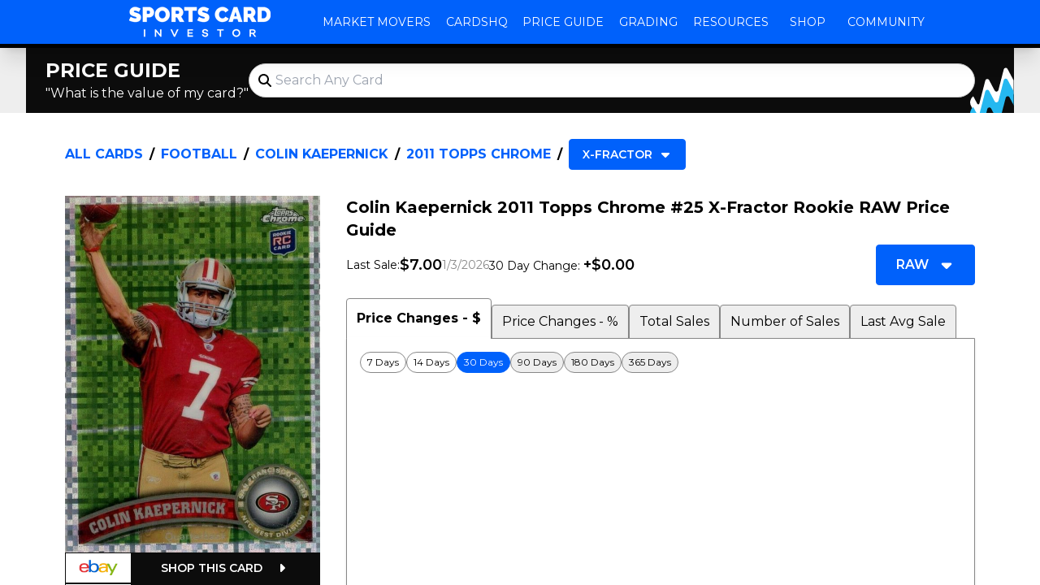

--- FILE ---
content_type: text/html; charset=utf-8
request_url: https://www.sportscardinvestor.com/cards/colin-kaepernick-football/2011-topps-chrome-x-fractor
body_size: 41909
content:
<!DOCTYPE html><html lang="en"><head><meta charSet="utf-8"/><meta name="viewport" content="width=device-width, initial-scale=1"/><link rel="preload" as="image" href="/price-guide-assets/logos/sci-header.png"/><link rel="preload" as="image" href="/price-guide-assets/logos/sci-white.svg"/><link rel="preload" as="image" href="/price-guide-assets/logos/sci-waves-only.svg"/><link rel="preload" as="image" href="https://images.production.sportscardinvestor.com/203_335_131-L"/><link rel="stylesheet" href="/price-guide-assets/_next/static/css/21d03ccffb43f06a.css" data-precedence="next"/><link rel="preload" as="script" fetchPriority="low" href="/price-guide-assets/_next/static/chunks/webpack-7780837afa00eb62.js"/><script src="/price-guide-assets/_next/static/chunks/9144b141-f22c546867d012a9.js" async=""></script><script src="/price-guide-assets/_next/static/chunks/53-cc3bf8b0325e9fcd.js" async=""></script><script src="/price-guide-assets/_next/static/chunks/main-app-ba7d10be02be1ab8.js" async=""></script><script src="/price-guide-assets/_next/static/chunks/cca7b5fd-50f6af9f7dd4aa75.js" async=""></script><script src="/price-guide-assets/_next/static/chunks/1c6a0611-9e0d648da74db61c.js" async=""></script><script src="/price-guide-assets/_next/static/chunks/d409a184-5ad86f0d6d55d355.js" async=""></script><script src="/price-guide-assets/_next/static/chunks/355-45693316bf6fd7d5.js" async=""></script><script src="/price-guide-assets/_next/static/chunks/63-f3f4c0bf5d48e242.js" async=""></script><script src="/price-guide-assets/_next/static/chunks/493-196176d4f0aa1bea.js" async=""></script><script src="/price-guide-assets/_next/static/chunks/184-103cb21f18318bad.js" async=""></script><script src="/price-guide-assets/_next/static/chunks/849-54745b6f9950331a.js" async=""></script><script src="/price-guide-assets/_next/static/chunks/app/(main)/cards/%5BplayerAndSportParam%5D/%5BsetAndVariationParam%5D/page-94fb9a9f6fa9fcfa.js" async=""></script><script src="/price-guide-assets/_next/static/chunks/982-bfb74940874cbcc1.js" async=""></script><script src="/price-guide-assets/_next/static/chunks/app/layout-63f73cb53a5faec6.js" async=""></script><script src="/price-guide-assets/_next/static/chunks/app/(main)/cards/page-282f21ccc7b12856.js" async=""></script><script src="/price-guide-assets/_next/static/chunks/494-7580a78e28d8cdd1.js" async=""></script><script src="/price-guide-assets/_next/static/chunks/app/(main)/layout-be9604c68b085d00.js" async=""></script><link rel="preload" href="https://www.googletagmanager.com/gtag/js?id=GTM-MTLB2VH" as="script"/><title>Colin Kaepernick 2011 Topps Chrome #25 X-Fractor Price Guide - Sports Card Investor</title><meta name="description" content="The Colin Kaepernick 2011 Topps Chrome #25 X-Fractor Rookie card in Raw condition has not changed in price in the last 30 days and was last sold for $7.00 .This card is 1 of 11 Colin Kaepernick&#x27;s card variations in the 2011 Topps Chrome set being tracked by Sports Card Investor, including Base, Orange Refractor, Refractor, Purple Refractor /499, and Black Refractor /299.Other popular players in the 2011 Topps Chrome set include Julio Jones, AJ Green, Cam Newton, Aaron Rodgers, and Drew Brees."/><link rel="manifest" href="/price-guide-static/manifest.webmanifest" crossorigin="use-credentials"/><meta name="publisher" content="Sports Card Investor"/><meta name="robots" content="index, follow"/><meta name="googlebot" content="index, follow"/><meta name="al:android:url" content="https://www.sportscardinvestor.com/cards/colin-kaepernick-football/2011-topps-chrome-x-fractor-25"/><meta name="al:android:package" content="com.sportscardinvestor.scour"/><meta name="al:android:app_name" content="Sports Card Investor"/><meta name="al:ios:url" content="https://www.sportscardinvestor.com/cards/colin-kaepernick-football/2011-topps-chrome-x-fractor-25"/><meta name="al:ios:app_store_id" content="1533690124"/><meta name="al:ios:app_name" content="Sports Card Investor"/><meta name="al:web:url" content="https://www.sportscardinvestor.com/cards/colin-kaepernick-football/2011-topps-chrome-x-fractor-25"/><meta name="al:web:should_fallback" content="true"/><link rel="canonical" href="https://www.sportscardinvestor.com/cards/colin-kaepernick-football/2011-topps-chrome-x-fractor-25"/><meta name="apple-mobile-web-app-capable" content="yes"/><meta name="apple-mobile-web-app-title" content="Colin Kaepernick 2011 Topps Chrome #25 X-Fractor Price Guide - Sports Card Investor"/><link href="https://www.sportscardinvestor.com/price-guide-static/images/price-guide-banner.png" rel="apple-touch-startup-image"/><meta name="apple-mobile-web-app-status-bar-style" content="default"/><meta property="og:title" content="Colin Kaepernick 2011 Topps Chrome #25 X-Fractor Price Guide"/><meta property="og:description" content="The Colin Kaepernick 2011 Topps Chrome #25 X-Fractor Rookie card in Raw condition has not changed in price in the last 30 days and was last sold for $7.00 .This card is 1 of 11 Colin Kaepernick&#x27;s card variations in the 2011 Topps Chrome set being tracked by Sports Card Investor, including Base, Orange Refractor, Refractor, Purple Refractor /499, and Black Refractor /299.Other popular players in the 2011 Topps Chrome set include Julio Jones, AJ Green, Cam Newton, Aaron Rodgers, and Drew Brees."/><meta property="og:url" content="https://www.sportscardinvestor.com/cards/colin-kaepernick-football/2011-topps-chrome-x-fractor-25"/><meta property="og:site_name" content="Sports Card Investor"/><meta property="og:locale" content="en_US"/><meta property="og:image" content="https://images.production.sportscardinvestor.com/203_335_131-S"/><meta property="og:image:width" content="80"/><meta property="og:image:height" content="112"/><meta property="og:image:type" content="image/jpeg"/><meta property="og:image:alt" content="Colin Kaepernick 2011 Topps Chrome #25 X-Fractor"/><meta property="og:type" content="article"/><meta name="twitter:card" content="summary_large_image"/><meta name="twitter:title" content="Colin Kaepernick 2011 Topps Chrome #25 X-Fractor Price Guide"/><meta name="twitter:description" content="The Colin Kaepernick 2011 Topps Chrome #25 X-Fractor Rookie card in Raw condition has not changed in price in the last 30 days and was last sold for $7.00 .This card is 1 of 11 Colin Kaepernick&#x27;s card variations in the 2011 Topps Chrome set being tracked by Sports Card Investor, including Base, Orange Refractor, Refractor, Purple Refractor /499, and Black Refractor /299.Other popular players in the 2011 Topps Chrome set include Julio Jones, AJ Green, Cam Newton, Aaron Rodgers, and Drew Brees."/><meta name="twitter:image" content="https://images.production.sportscardinvestor.com/203_335_131-S"/><meta name="twitter:image:width" content="80"/><meta name="twitter:image:height" content="112"/><meta name="twitter:image:type" content="image/jpeg"/><meta name="twitter:image:alt" content="Colin Kaepernick 2011 Topps Chrome #25 X-Fractor"/><meta property="al:ios:url" content="https://www.sportscardinvestor.com/cards/colin-kaepernick-football/2011-topps-chrome-x-fractor-25"/><meta property="al:ios:app_name" content="Sports Card Investor"/><meta property="al:ios:app_store_id" content="1533690124"/><meta property="al:android:package" content="com.sportscardinvestor.scour"/><meta property="al:android:app_name" content="Sports Card Investor"/><meta property="al:android:url" content="https://www.sportscardinvestor.com/cards/colin-kaepernick-football/2011-topps-chrome-x-fractor-25"/><link rel="icon" href="/price-guide-static/favicon/192x192.png" sizes="192x192"/><meta name="next-size-adjust"/><script src="/price-guide-assets/_next/static/chunks/polyfills-78c92fac7aa8fdd8.js" noModule=""></script></head><body class="__className_f64e6f" id="root"><div class="bg-lightBg text-lightFg dark:bg-darkBg dark:text-darkFg flex h-screen flex-col items-stretch justify-between overflow-y-auto overflow-x-hidden"><main class="order-2 flex flex-grow flex-col items-center justify-start relative"><script type="application/ld+json">{"@context":"https://schema.org","@graph":[{"@type":"WebPage","@id":"https://www.sportscardinvestor.com/cards/colin-kaepernick-football/2011-topps-chrome-x-fractor-25","url":"https://www.sportscardinvestor.com/cards/colin-kaepernick-football/2011-topps-chrome-x-fractor-25","name":"Colin Kaepernick 2011 Topps Chrome #25 X-Fractor Rookie Price Guide","description":"The Colin Kaepernick 2011 Topps Chrome #25 X-Fractor Rookie card in Raw condition has not changed in price in the last 30 days and was last sold for $7.00 .This card is 1 of 11 Colin Kaepernick's card variations in the 2011 Topps Chrome set being tracked by Sports Card Investor, including Base, Orange Refractor, Refractor, Purple Refractor /499, and Black Refractor /299.Other popular players in the 2011 Topps Chrome set include Julio Jones, AJ Green, Cam Newton, Aaron Rodgers, and Drew Brees.","isPartOf":{"@id":"https://www.sportscardinvestor.com/#website"},"primaryImageOfPage":{"@id":"https://www.sportscardinvestor.com/cards/colin-kaepernick-football/2011-topps-chrome-x-fractor-25#primaryimage"},"image":{"@id":"https://www.sportscardinvestor.com/cards/colin-kaepernick-football/2011-topps-chrome-x-fractor-25#primaryimage"},"thumbnailUrl":"https://images.production.sportscardinvestor.com/203_335_131","dateModified":"2026-01-18T00:15:02.753Z","breadcrumb":{"@id":"https://www.sportscardinvestor.com/cards/colin-kaepernick-football/2011-topps-chrome-x-fractor-25#breadcrumb"},"inLanguage":"en-US","potentialAction":[{"@type":"ReadAction","target":["https://www.sportscardinvestor.com/cards/colin-kaepernick-football/2011-topps-chrome-x-fractor-25"]}]},{"@type":"BreadcrumbList","@id":"https://www.sportscardinvestor.com/cards/colin-kaepernick-football/2011-topps-chrome-x-fractor-25#breadcrumb","itemListElement":[{"@type":"ListItem","position":1,"name":"Football","item":"https://www.sportscardinvestor.com/categories/football"},{"@type":"ListItem","position":2,"name":"Colin Kaepernick","item":"https://www.sportscardinvestor.com/subjects/colin-kaepernick-football"},{"@type":"ListItem","position":3,"name":"2011 Topps Chrome","item":"https://www.sportscardinvestor.com/sets/2011-topps-chrome-football"}]},{"@type":"ImageObject","inLanguage":"en-US","@id":"https://www.sportscardinvestor.com/cards/colin-kaepernick-football/2011-topps-chrome-x-fractor-25#primaryimage","url":"https://images.production.sportscardinvestor.com/203_335_131","contentUrl":"https://images.production.sportscardinvestor.com/203_335_131","width":"80","height":"112","caption":"Colin Kaepernick 2011 Topps Chrome #25 X-Fractor Rookie"},{"@type":"WebSite","@id":"https://www.sportscardinvestor.com/#website","url":"https://www.sportscardinvestor.com/","name":"Sports Card Investor","description":"Price Guide, Grading, News &amp; More","publisher":{"@id":"https://www.sportscardinvestor.com/#organization"},"potentialAction":[{"@type":"SearchAction","target":{"@type":"EntryPoint","urlTemplate":"https://www.sportscardinvestor.com/?s={search_term_string}"},"query":"required name=search_term_string","query-input":"required name=search_term_string"}],"inLanguage":"en-US"},{"@type":"Organization","@id":"https://www.sportscardinvestor.com/#organization","name":"Sports Card Investor","url":"https://www.sportscardinvestor.com/","logo":{"@type":"ImageObject","inLanguage":"en-US","@id":"https://www.sportscardinvestor.com/#/schema/logo/image/","url":"https://www.sportscardinvestor.com/wp-content/uploads/2019/07/SCI-Logo-for-favicon.png","contentUrl":"https://www.sportscardinvestor.com/wp-content/uploads/2019/07/SCI-Logo-for-favicon.png","width":"500","height":"500","caption":"Sports Card Investor"},"image":{"@id":"https://www.sportscardinvestor.com/#/schema/logo/image/"}},{"@type":"Product","@id":"https://www.sportscardinvestor.com/cards/colin-kaepernick-football/2011-topps-chrome-x-fractor-25#product","name":"Colin Kaepernick 2011 Topps Chrome #25 X-Fractor Rookie","brand":"Topps Chrome","category":"Football","releaseDate":"2011","isVariantOf":{"@type":"ProductGroup","@id":"https://www.sportscardinvestor.com/cards/colin-kaepernick-football/2011-topps-chrome-x-fractor-25#productgroup","name":"Colin Kaepernick 2011 Topps Chrome #25 X-Fractor","brand":"Topps Chrome","category":"Football"},"image":{"@type":"ImageObject","inLanguage":"en-US","@id":"https://www.sportscardinvestor.com/cards/colin-kaepernick-football/2011-topps-chrome-x-fractor-25#https://www.sportscardinvestor.com/cards/colin-kaepernick-football/2011-topps-chrome-x-fractor-25#productimage","url":"https://images.production.sportscardinvestor.com/203_335_131","contentUrl":"https://images.production.sportscardinvestor.com/203_335_131","width":"80","height":"112","caption":"Colin Kaepernick 2011 Topps Chrome #25 X-Fractor Rookie"},"mainEntityOfPage":{"@id":"https://www.sportscardinvestor.com/cards/colin-kaepernick-football/2011-topps-chrome-x-fractor-25"},"offers":[{"@type":"Offer","@id":"9506751711","price":100,"priceCurrency":"USD","availability":"InStock"},{"@type":"Offer","@id":"9506751712","price":113.55,"priceCurrency":"USD","availability":"InStock"},{"@type":"Offer","@id":"9538135130","price":113.55,"priceCurrency":"USD","availability":"InStock"},{"@type":"Offer","@id":"9547338532","price":8.59,"priceCurrency":"USD","availability":"InStock"},{"@type":"Offer","@id":"9534649299","price":9.97,"priceCurrency":"USD","availability":"InStock"},{"@type":"Offer","@id":"9506751718","price":11.75,"priceCurrency":"USD","availability":"InStock"}]}]}</script><section class="sm:mb-4 lg:mb-6 bg-lightBg-accentPrimary dark:bg-darkBg-accentPrimary w-full"><div class="mx-auto w-full md:container"><section class="relative flex flex-col items-stretch gap-2 rounded-md py-3 pl-4 sm:flex-row sm:items-center md:gap-4 lg:gap-6 lg:pl-6 bg-lightBg-inverse text-lightFg-inverse dark:bg-darkBg-inverse dark:text-darkFg-inverse pr-4 sm:pr-8 lg:pr-12"><img class="absolute bottom-0 right-0 aspect-square h-2/3 sm:h-full" src="/price-guide-assets/logos/sci-waves-only.svg" alt="decoration"/><div class="flex items-center justify-between gap-2 sm:block"><h2 class="shrink-0 text-2xl font-bold uppercase">Price Guide</h2><p class="text-base font-normal">&quot;What is the value of my card?&quot;</p></div><div class="flex-grow relative"><div class="relative flex items-center flex rounded-full text-lightFg dark:text-darkFg"><input id="search" placeholder="Search Any Card" type="search" class="w-full transition-all py-2 text-base pl-8 pr-4 rounded-full border bg-lightBg text-lightFg border-lightBg-lightGrey dark:bg-darkBg dark:text-darkFg dark:border-darkBg-lightGrey hover:bg-lightBg-accentSecondary dark:hover:bg-darkBg-accentSecondary focus:bg-lbrand" value=""/><svg aria-hidden="true" focusable="false" data-prefix="fas" data-icon="magnifying-glass" class="svg-inline--fa fa-magnifying-glass pointer-events-none absolute left-3 h-4 w-4" role="img" xmlns="http://www.w3.org/2000/svg" viewBox="0 0 512 512"><path fill="currentColor" d="M416 208c0 45.9-14.9 88.3-40 122.7L502.6 457.4c12.5 12.5 12.5 32.8 0 45.3s-32.8 12.5-45.3 0L330.7 376c-34.4 25.2-76.8 40-122.7 40C93.1 416 0 322.9 0 208S93.1 0 208 0S416 93.1 416 208zM208 352a144 144 0 1 0 0-288 144 144 0 1 0 0 288z"></path></svg></div><div class="absolute right-0 top-full z-20 min-w-full overflow-hidden transition-all h-0 opacity-0 shadow-none mt-2"><div class="min-w-full rounded transition-all bg-lightBg text-lightFg dark:bg-darkBg dark:text-darkFg -translate-y-full"></div></div></div></section></div></section><div class="w-full sm:container mx-auto mb-16 flex flex-col md:mb-24"><section class="sm:px-6 md:px-8 lg:px-12 px-4 pt-1 pb-1 sm:pt-2 md:pt-2 lg:pt-2 sm:pb-2 md:pb-2 lg:pb-2"><nav aria-label="Breadcrumb" class="text-lightFg dark:text-darkFg flex text-base font-bold uppercase" data-testid="breadcrumbs"><ol class="flex flex-wrap items-center"><li class="flex items-center"><a class="hover:underline text-brand" href="/cards">All Cards</a><span aria-hidden="true" class="text-lightFg dark:text-darkFg mx-1 sm:mx-2">/</span></li><li class="flex items-center"><a class="hover:underline text-brand" href="/categories/football">Football</a><span aria-hidden="true" class="text-lightFg dark:text-darkFg mx-1 sm:mx-2">/</span></li><li class="flex items-center"><a class="hover:underline text-brand" href="/subjects/colin-kaepernick-football">Colin Kaepernick</a><span aria-hidden="true" class="text-lightFg dark:text-darkFg mx-1 sm:mx-2">/</span></li><li class="flex items-center"><a class="hover:underline text-brand" href="/sets/2011-topps-chrome-football">2011 Topps Chrome</a><span aria-hidden="true" class="text-lightFg dark:text-darkFg mx-1 sm:mx-2">/</span></li><li class="flex items-center ml-auto"><div class="w-full flex-grow sm:w-fit flex relative"><button type="button" aria-pressed="false" class="flex-shrink flex-grow items-center border justify-center text-sm px-2 py-1 sm:px-4 sm:py-2 rounded outline-0 outline-transparent font-semibold uppercase bg-brand border-brand text-lightFg-inverse hover:bg-brand/90 hover:border-brand/90 focus:bg-brand/90 focus:border-brand/90 disabled:bg-lightBg-darkGrey disabled:border-lightBg-darkGrey dark:disabled:bg-darkBg-darkGrey disabled:border-darkBg-darkGrey flex"><span class="flex-grow text-start flex-shrink">X-Fractor</span><svg aria-hidden="true" focusable="false" data-prefix="fas" data-icon="caret-down" class="svg-inline--fa fa-caret-down flex-shrink-0 flex-grow-0 h-4 w-4 ml-2" role="img" xmlns="http://www.w3.org/2000/svg" viewBox="0 0 320 512"><path fill="currentColor" d="M137.4 374.6c12.5 12.5 32.8 12.5 45.3 0l128-128c9.2-9.2 11.9-22.9 6.9-34.9s-16.6-19.8-29.6-19.8L32 192c-12.9 0-24.6 7.8-29.6 19.8s-2.2 25.7 6.9 34.9l128 128z"></path></svg></button><div class="absolute right-0 top-full z-20 min-w-full overflow-hidden transition-all h-0 opacity-0 shadow-none"><div class="min-w-full rounded transition-all bg-lightBg text-lightFg dark:bg-darkBg dark:text-darkFg -translate-y-full"><ul class="max-h-120 flex flex-col gap-1 overflow-y-auto p-2"><li class="sm:whitespace-nowrap"><a class="w-full text-sm items-center border justify-start outline-0 outline-transparent text-brand font-semibold uppercase text-brand border-transparent hover:underline focus:underline disabled:text-lightBg-darkGrey disabled:no-underline dark:disabled:text-darkBg-darkGrey flex" href="/cards/colin-kaepernick-football/2011-topps-chrome-base-25"><span class="flex-grow-0 text-start flex-shrink">Base</span><svg aria-hidden="true" focusable="false" data-prefix="fas" data-icon="chevrons-right" class="svg-inline--fa fa-chevrons-right ml-2 w-2 flex-shrink-0 flex-grow-0" role="img" xmlns="http://www.w3.org/2000/svg" viewBox="0 0 512 512"><path fill="currentColor" d="M470.6 278.6c12.5-12.5 12.5-32.8 0-45.3l-192-192c-12.5-12.5-32.8-12.5-45.3 0s-12.5 32.8 0 45.3L402.7 256 233.4 425.4c-12.5 12.5-12.5 32.8 0 45.3s32.8 12.5 45.3 0l192-192zm-384 192l192-192c12.5-12.5 12.5-32.8 0-45.3l-192-192c-12.5-12.5-32.8-12.5-45.3 0s-12.5 32.8 0 45.3L210.7 256 41.4 425.4c-12.5 12.5-12.5 32.8 0 45.3s32.8 12.5 45.3 0z"></path></svg></a></li><li class="sm:whitespace-nowrap"><a class="w-full text-sm items-center border justify-start outline-0 outline-transparent text-brand font-semibold uppercase text-brand border-transparent hover:underline focus:underline disabled:text-lightBg-darkGrey disabled:no-underline dark:disabled:text-darkBg-darkGrey flex" href="/cards/colin-kaepernick-football/2011-topps-chrome-orange-refractor-25"><span class="flex-grow-0 text-start flex-shrink">Orange Refractor</span><svg aria-hidden="true" focusable="false" data-prefix="fas" data-icon="chevrons-right" class="svg-inline--fa fa-chevrons-right ml-2 w-2 flex-shrink-0 flex-grow-0" role="img" xmlns="http://www.w3.org/2000/svg" viewBox="0 0 512 512"><path fill="currentColor" d="M470.6 278.6c12.5-12.5 12.5-32.8 0-45.3l-192-192c-12.5-12.5-32.8-12.5-45.3 0s-12.5 32.8 0 45.3L402.7 256 233.4 425.4c-12.5 12.5-12.5 32.8 0 45.3s32.8 12.5 45.3 0l192-192zm-384 192l192-192c12.5-12.5 12.5-32.8 0-45.3l-192-192c-12.5-12.5-32.8-12.5-45.3 0s-12.5 32.8 0 45.3L210.7 256 41.4 425.4c-12.5 12.5-12.5 32.8 0 45.3s32.8 12.5 45.3 0z"></path></svg></a></li><li class="sm:whitespace-nowrap"><a class="w-full text-sm items-center border justify-start outline-0 outline-transparent text-brand font-semibold uppercase text-brand border-transparent hover:underline focus:underline disabled:text-lightBg-darkGrey disabled:no-underline dark:disabled:text-darkBg-darkGrey flex" href="/cards/colin-kaepernick-football/2011-topps-chrome-refractor-25"><span class="flex-grow-0 text-start flex-shrink">Refractor</span><svg aria-hidden="true" focusable="false" data-prefix="fas" data-icon="chevrons-right" class="svg-inline--fa fa-chevrons-right ml-2 w-2 flex-shrink-0 flex-grow-0" role="img" xmlns="http://www.w3.org/2000/svg" viewBox="0 0 512 512"><path fill="currentColor" d="M470.6 278.6c12.5-12.5 12.5-32.8 0-45.3l-192-192c-12.5-12.5-32.8-12.5-45.3 0s-12.5 32.8 0 45.3L402.7 256 233.4 425.4c-12.5 12.5-12.5 32.8 0 45.3s32.8 12.5 45.3 0l192-192zm-384 192l192-192c12.5-12.5 12.5-32.8 0-45.3l-192-192c-12.5-12.5-32.8-12.5-45.3 0s-12.5 32.8 0 45.3L210.7 256 41.4 425.4c-12.5 12.5-12.5 32.8 0 45.3s32.8 12.5 45.3 0z"></path></svg></a></li><li class="sm:whitespace-nowrap"><a class="w-full text-sm items-center border justify-start outline-0 outline-transparent text-brand font-semibold uppercase text-brand border-transparent hover:underline focus:underline disabled:text-lightBg-darkGrey disabled:no-underline dark:disabled:text-darkBg-darkGrey flex" href="/cards/colin-kaepernick-football/2011-topps-chrome-purple-refractor-25"><span class="flex-grow-0 text-start flex-shrink">Purple Refractor /499</span><svg aria-hidden="true" focusable="false" data-prefix="fas" data-icon="chevrons-right" class="svg-inline--fa fa-chevrons-right ml-2 w-2 flex-shrink-0 flex-grow-0" role="img" xmlns="http://www.w3.org/2000/svg" viewBox="0 0 512 512"><path fill="currentColor" d="M470.6 278.6c12.5-12.5 12.5-32.8 0-45.3l-192-192c-12.5-12.5-32.8-12.5-45.3 0s-12.5 32.8 0 45.3L402.7 256 233.4 425.4c-12.5 12.5-12.5 32.8 0 45.3s32.8 12.5 45.3 0l192-192zm-384 192l192-192c12.5-12.5 12.5-32.8 0-45.3l-192-192c-12.5-12.5-32.8-12.5-45.3 0s-12.5 32.8 0 45.3L210.7 256 41.4 425.4c-12.5 12.5-12.5 32.8 0 45.3s32.8 12.5 45.3 0z"></path></svg></a></li><li class="sm:whitespace-nowrap"><a class="w-full text-sm items-center border justify-start outline-0 outline-transparent text-brand font-semibold uppercase text-brand border-transparent hover:underline focus:underline disabled:text-lightBg-darkGrey disabled:no-underline dark:disabled:text-darkBg-darkGrey flex" href="/cards/colin-kaepernick-football/2011-topps-chrome-black-refractor-25"><span class="flex-grow-0 text-start flex-shrink">Black Refractor /299</span><svg aria-hidden="true" focusable="false" data-prefix="fas" data-icon="chevrons-right" class="svg-inline--fa fa-chevrons-right ml-2 w-2 flex-shrink-0 flex-grow-0" role="img" xmlns="http://www.w3.org/2000/svg" viewBox="0 0 512 512"><path fill="currentColor" d="M470.6 278.6c12.5-12.5 12.5-32.8 0-45.3l-192-192c-12.5-12.5-32.8-12.5-45.3 0s-12.5 32.8 0 45.3L402.7 256 233.4 425.4c-12.5 12.5-12.5 32.8 0 45.3s32.8 12.5 45.3 0l192-192zm-384 192l192-192c12.5-12.5 12.5-32.8 0-45.3l-192-192c-12.5-12.5-32.8-12.5-45.3 0s-12.5 32.8 0 45.3L210.7 256 41.4 425.4c-12.5 12.5-12.5 32.8 0 45.3s32.8 12.5 45.3 0z"></path></svg></a></li><li class="sm:whitespace-nowrap"><a class="w-full text-sm items-center border justify-start outline-0 outline-transparent text-brand font-semibold uppercase text-brand border-transparent hover:underline focus:underline disabled:text-lightBg-darkGrey disabled:no-underline dark:disabled:text-darkBg-darkGrey flex" href="/cards/colin-kaepernick-football/2011-topps-chrome-blue-refractor-25"><span class="flex-grow-0 text-start flex-shrink">Blue Refractor /199</span><svg aria-hidden="true" focusable="false" data-prefix="fas" data-icon="chevrons-right" class="svg-inline--fa fa-chevrons-right ml-2 w-2 flex-shrink-0 flex-grow-0" role="img" xmlns="http://www.w3.org/2000/svg" viewBox="0 0 512 512"><path fill="currentColor" d="M470.6 278.6c12.5-12.5 12.5-32.8 0-45.3l-192-192c-12.5-12.5-32.8-12.5-45.3 0s-12.5 32.8 0 45.3L402.7 256 233.4 425.4c-12.5 12.5-12.5 32.8 0 45.3s32.8 12.5 45.3 0l192-192zm-384 192l192-192c12.5-12.5 12.5-32.8 0-45.3l-192-192c-12.5-12.5-32.8-12.5-45.3 0s-12.5 32.8 0 45.3L210.7 256 41.4 425.4c-12.5 12.5-12.5 32.8 0 45.3s32.8 12.5 45.3 0z"></path></svg></a></li><li class="sm:whitespace-nowrap"><a class="w-full text-sm items-center border justify-start outline-0 outline-transparent text-brand font-semibold uppercase text-brand border-transparent hover:underline focus:underline disabled:text-lightBg-darkGrey disabled:no-underline dark:disabled:text-darkBg-darkGrey flex" href="/cards/colin-kaepernick-football/2011-topps-chrome-crystal-atomic-refractor-25"><span class="flex-grow-0 text-start flex-shrink">Crystal Atomic Refractor /139</span><svg aria-hidden="true" focusable="false" data-prefix="fas" data-icon="chevrons-right" class="svg-inline--fa fa-chevrons-right ml-2 w-2 flex-shrink-0 flex-grow-0" role="img" xmlns="http://www.w3.org/2000/svg" viewBox="0 0 512 512"><path fill="currentColor" d="M470.6 278.6c12.5-12.5 12.5-32.8 0-45.3l-192-192c-12.5-12.5-32.8-12.5-45.3 0s-12.5 32.8 0 45.3L402.7 256 233.4 425.4c-12.5 12.5-12.5 32.8 0 45.3s32.8 12.5 45.3 0l192-192zm-384 192l192-192c12.5-12.5 12.5-32.8 0-45.3l-192-192c-12.5-12.5-32.8-12.5-45.3 0s-12.5 32.8 0 45.3L210.7 256 41.4 425.4c-12.5 12.5-12.5 32.8 0 45.3s32.8 12.5 45.3 0z"></path></svg></a></li><li class="sm:whitespace-nowrap"><a class="w-full text-sm items-center border justify-start outline-0 outline-transparent text-brand font-semibold uppercase text-brand border-transparent hover:underline focus:underline disabled:text-lightBg-darkGrey disabled:no-underline dark:disabled:text-darkBg-darkGrey flex" href="/cards/colin-kaepernick-football/2011-topps-chrome-sepia-refractor-25"><span class="flex-grow-0 text-start flex-shrink">Sepia Refractor /99</span><svg aria-hidden="true" focusable="false" data-prefix="fas" data-icon="chevrons-right" class="svg-inline--fa fa-chevrons-right ml-2 w-2 flex-shrink-0 flex-grow-0" role="img" xmlns="http://www.w3.org/2000/svg" viewBox="0 0 512 512"><path fill="currentColor" d="M470.6 278.6c12.5-12.5 12.5-32.8 0-45.3l-192-192c-12.5-12.5-32.8-12.5-45.3 0s-12.5 32.8 0 45.3L402.7 256 233.4 425.4c-12.5 12.5-12.5 32.8 0 45.3s32.8 12.5 45.3 0l192-192zm-384 192l192-192c12.5-12.5 12.5-32.8 0-45.3l-192-192c-12.5-12.5-32.8-12.5-45.3 0s-12.5 32.8 0 45.3L210.7 256 41.4 425.4c-12.5 12.5-12.5 32.8 0 45.3s32.8 12.5 45.3 0z"></path></svg></a></li><li class="sm:whitespace-nowrap"><a class="w-full text-sm items-center border justify-start outline-0 outline-transparent text-brand font-semibold uppercase text-brand border-transparent hover:underline focus:underline disabled:text-lightBg-darkGrey disabled:no-underline dark:disabled:text-darkBg-darkGrey flex" href="/cards/colin-kaepernick-football/2011-topps-chrome-gold-refractor-25"><span class="flex-grow-0 text-start flex-shrink">Gold Refractor /50</span><svg aria-hidden="true" focusable="false" data-prefix="fas" data-icon="chevrons-right" class="svg-inline--fa fa-chevrons-right ml-2 w-2 flex-shrink-0 flex-grow-0" role="img" xmlns="http://www.w3.org/2000/svg" viewBox="0 0 512 512"><path fill="currentColor" d="M470.6 278.6c12.5-12.5 12.5-32.8 0-45.3l-192-192c-12.5-12.5-32.8-12.5-45.3 0s-12.5 32.8 0 45.3L402.7 256 233.4 425.4c-12.5 12.5-12.5 32.8 0 45.3s32.8 12.5 45.3 0l192-192zm-384 192l192-192c12.5-12.5 12.5-32.8 0-45.3l-192-192c-12.5-12.5-32.8-12.5-45.3 0s-12.5 32.8 0 45.3L210.7 256 41.4 425.4c-12.5 12.5-12.5 32.8 0 45.3s32.8 12.5 45.3 0z"></path></svg></a></li><li class="sm:whitespace-nowrap"><a class="w-full text-sm items-center border justify-start outline-0 outline-transparent text-brand font-semibold uppercase text-brand border-transparent hover:underline focus:underline disabled:text-lightBg-darkGrey disabled:no-underline dark:disabled:text-darkBg-darkGrey flex" href="/cards/colin-kaepernick-football/2011-topps-chrome-red-refractor-25"><span class="flex-grow-0 text-start flex-shrink">Red Refractor /25</span><svg aria-hidden="true" focusable="false" data-prefix="fas" data-icon="chevrons-right" class="svg-inline--fa fa-chevrons-right ml-2 w-2 flex-shrink-0 flex-grow-0" role="img" xmlns="http://www.w3.org/2000/svg" viewBox="0 0 512 512"><path fill="currentColor" d="M470.6 278.6c12.5-12.5 12.5-32.8 0-45.3l-192-192c-12.5-12.5-32.8-12.5-45.3 0s-12.5 32.8 0 45.3L402.7 256 233.4 425.4c-12.5 12.5-12.5 32.8 0 45.3s32.8 12.5 45.3 0l192-192zm-384 192l192-192c12.5-12.5 12.5-32.8 0-45.3l-192-192c-12.5-12.5-32.8-12.5-45.3 0s-12.5 32.8 0 45.3L210.7 256 41.4 425.4c-12.5 12.5-12.5 32.8 0 45.3s32.8 12.5 45.3 0z"></path></svg></a></li></ul></div></div></div></li></ol></nav></section><section class="sm:px-6 md:px-8 lg:px-12 px-4 pt-1 pb-4 sm:pt-2 md:pt-2 lg:pt-2 sm:pb-6 md:pb-8 lg:pb-12 sm:mt-4 grid grid-cols-1 items-start gap-x-4 gap-y-2 lg:grid-cols-10 lg:gap-x-8 lg:gap-y-4 auto-rows-[minmax(0,min-content)] grid-rows-[minmax(0,min-content)_minmax(0,min-content)_1fr] [grid-template-areas:&#x27;t&#x27;&#x27;d&#x27;&#x27;i&#x27;&#x27;c&#x27;&#x27;s&#x27;] lg:grid-rows-[minmax(0,min-content)_minmax(0,min-content)_1fr_minmax(0,min-content)] lg:[grid-template-areas:&#x27;i_i_i_t_t_t_t_t_t_t&#x27;&#x27;i_i_i_s_s_s_s_s_s_s&#x27;&#x27;i_i_i_d_d_d_d_d_d_d&#x27;&#x27;c_c_c_c_c_c_c_c_c_c&#x27;] xl:grid-rows-[minmax(0,min-content)_minmax(0,min-content)_minmax(0,min-content)_1fr] xl:[grid-template-areas:&#x27;i_i_i_t_t_t_t_t_t_t&#x27;&#x27;i_i_i_c_c_c_c_c_c_c&#x27;&#x27;i_i_i_s_s_s_s_s_s_s&#x27;&#x27;i_i_i_d_d_d_d_d_d_d&#x27;]"><div class="[grid-area:i] flex flex-col gap-4"><img alt="Colin Kaepernick 2011 Topps Chrome #25 X-Fractor Rookie RAW" class="aspect-collectibleCard object-contain w-104 mx-auto" loading="eager" src="https://images.production.sportscardinvestor.com/203_335_131-L"/><div class="flex flex-col gap-2 md:gap-4"><a rel="noreferrer" target="_blank" title="Shop This Card" href="https://www.ebay.com/sch/i.html?_nkw=2011+Topps+Chrome+kaepernick+-(sgc%2Cbgs%2Cpsa%2Ccgc)+(xfractor%2Cx-fractor%2Cxfractors%2Cx-fractors)+-(blue%2Catomic%2Ccrystal%2Cred%2Cblack%2Cpurple%2Cgold%2Corange%2Csepia)+-(superlative%2Cfinest%2Crecognition%2Cvariation%2Cmega%2Ctmb%2Cdie%2Cdiecut%2Cpreview%2Cbowman)+-(auto%2Cautograph%2Cautographs%2Cautographed%2Csigned%2Cdna%2Csignature%2Csignatures)+-hands&amp;mkevt=1&amp;mkcid=1&amp;mkrid=711-53200-19255-0&amp;campid=5338920840" class="border-lightBg-inverse dark:border-darkBg-inverse border bg-lightBg-inverse text-lightFg-inverse dark:bg-darkBg-inverse dark:text-darkFg-inverse hover:bg-darkBg-accentPrimary focus:bg-darkBg-accentPrimary dark:hover:bg-lightBg-accentPrimary dark:focus:bg-lightBg-accentPrimary items-center border justify-center rounded-none outline-0 outline-transparent"><span class="flex items-center flex-grow text-center flex-shrink"><div class="bg-lightBg flex items-center self-stretch"><img alt="ebay_jobs" class="aspect-[15/7] object-contain w-12 mx-4" loading="lazy" src="/price-guide-static/logos/marketplaces/ebay.png"/></div><div class="flex flex-shrink flex-grow items-center justify-center px-4 py-2 text-sm font-semibold uppercase"><span class="mr-4">Shop This Card</span><svg aria-hidden="true" focusable="false" data-prefix="fas" data-icon="caret-right" class="svg-inline--fa fa-caret-right inline-flex h-4 w-4" role="img" xmlns="http://www.w3.org/2000/svg" viewBox="0 0 256 512"><path fill="currentColor" d="M246.6 278.6c12.5-12.5 12.5-32.8 0-45.3l-128-128c-9.2-9.2-22.9-11.9-34.9-6.9s-19.8 16.6-19.8 29.6l0 256c0 12.9 7.8 24.6 19.8 29.6s25.7 2.2 34.9-6.9l128-128z"></path></svg></div></span></a><a rel="noreferrer" target="_blank" title="Shop Fixed Price" href="https://fanaticscollect.pxf.io/c/5000104/1164956/14733?u=https%3A%2F%2Fwww.fanaticscollect.com%2Fvault-marketplace%3Fq%3DColin%2520Kaepernick%25202011%2520Topps%2520Chrome%2520X-Fractor" class="border-lightBg-inverse dark:border-darkBg-inverse border bg-lightBg-inverse text-lightFg-inverse dark:bg-darkBg-inverse dark:text-darkFg-inverse hover:bg-darkBg-accentPrimary focus:bg-darkBg-accentPrimary dark:hover:bg-lightBg-accentPrimary dark:focus:bg-lightBg-accentPrimary items-center border justify-center rounded-none outline-0 outline-transparent"><span class="flex items-center flex-grow text-center flex-shrink"><div class="bg-lightBg flex items-center self-stretch"><img alt="pwcc" class="aspect-[15/7] object-contain w-12 mx-4" loading="lazy" src="/price-guide-static/logos/marketplaces/pwcc.png"/></div><div class="flex flex-shrink flex-grow items-center justify-center px-4 py-2 text-sm font-semibold uppercase"><span class="mr-4">Shop Fixed Price</span><svg aria-hidden="true" focusable="false" data-prefix="fas" data-icon="caret-right" class="svg-inline--fa fa-caret-right inline-flex h-4 w-4" role="img" xmlns="http://www.w3.org/2000/svg" viewBox="0 0 256 512"><path fill="currentColor" d="M246.6 278.6c12.5-12.5 12.5-32.8 0-45.3l-128-128c-9.2-9.2-22.9-11.9-34.9-6.9s-19.8 16.6-19.8 29.6l0 256c0 12.9 7.8 24.6 19.8 29.6s25.7 2.2 34.9-6.9l128-128z"></path></svg></div></span></a><a rel="noreferrer" target="_blank" title="Shop Auctions" href="https://fanaticscollect.pxf.io/c/5000104/1164956/14733?u=https%3A%2F%2Fwww.fanaticscollect.com%2Fweekly-auction%3Fq%3DColin%2520Kaepernick%25202011%2520Topps%2520Chrome%2520X-Fractor" class="border-lightBg-inverse dark:border-darkBg-inverse border bg-lightBg-inverse text-lightFg-inverse dark:bg-darkBg-inverse dark:text-darkFg-inverse hover:bg-darkBg-accentPrimary focus:bg-darkBg-accentPrimary dark:hover:bg-lightBg-accentPrimary dark:focus:bg-lightBg-accentPrimary items-center border justify-center rounded-none outline-0 outline-transparent"><span class="flex items-center flex-grow text-center flex-shrink"><div class="bg-lightBg flex items-center self-stretch"><img alt="pwcc" class="aspect-[15/7] object-contain w-12 mx-4" loading="lazy" src="/price-guide-static/logos/marketplaces/pwcc.png"/></div><div class="flex flex-shrink flex-grow items-center justify-center px-4 py-2 text-sm font-semibold uppercase"><span class="mr-4">Shop Auctions</span><svg aria-hidden="true" focusable="false" data-prefix="fas" data-icon="caret-right" class="svg-inline--fa fa-caret-right inline-flex h-4 w-4" role="img" xmlns="http://www.w3.org/2000/svg" viewBox="0 0 256 512"><path fill="currentColor" d="M246.6 278.6c12.5-12.5 12.5-32.8 0-45.3l-128-128c-9.2-9.2-22.9-11.9-34.9-6.9s-19.8 16.6-19.8 29.6l0 256c0 12.9 7.8 24.6 19.8 29.6s25.7 2.2 34.9-6.9l128-128z"></path></svg></div></span></a><p class="text-lightBg-darkGrey dark:text-darkBg-darkGrey w-full text-center text-sm">We receive a commission for purchases made.</p></div></div><div class="[grid-area:t] flex flex-shrink flex-grow flex-col items-stretch gap-1"><h1 class="mb-2 md:mb-1 text-xl font-bold">Colin Kaepernick 2011 Topps Chrome #25 X-Fractor Rookie RAW<!-- --> Price Guide</h1><div class="flex items-center gap-2 sm:gap-4"><div class="flex flex-wrap items-center gap-2 md:gap-4"><p class="flex flex-wrap items-center gap-1 text-sm"><span>Last Sale: </span><span class="text-lg font-semibold">$7.00<!-- --> </span><span class="text-lightBg-darkGrey text-sm font-normal">1/3/2026</span></p><p class="text-sm font-normal">30 Day Change:<!-- --> <span class="text-lg font-semibold">+$0.00<!-- --> </span></p></div><div class="ml-auto flex-shrink-0 whitespace-nowrap inline-flex relative"><button type="button" aria-pressed="false" class="flex-shrink flex-grow items-center border justify-center text-md px-3 py-2 sm:px-6 sm:py-3 rounded outline-0 outline-transparent font-semibold uppercase bg-brand border-brand text-lightFg-inverse hover:bg-brand/90 hover:border-brand/90 focus:bg-brand/90 focus:border-brand/90 disabled:bg-lightBg-darkGrey disabled:border-lightBg-darkGrey dark:disabled:bg-darkBg-darkGrey disabled:border-darkBg-darkGrey flex"><span class="flex-grow text-start flex-shrink">Raw</span><svg aria-hidden="true" focusable="false" data-prefix="fas" data-icon="caret-down" class="svg-inline--fa fa-caret-down flex-shrink-0 flex-grow-0 h-5 w-5 ml-3" role="img" xmlns="http://www.w3.org/2000/svg" viewBox="0 0 320 512"><path fill="currentColor" d="M137.4 374.6c12.5 12.5 32.8 12.5 45.3 0l128-128c9.2-9.2 11.9-22.9 6.9-34.9s-16.6-19.8-29.6-19.8L32 192c-12.9 0-24.6 7.8-29.6 19.8s-2.2 25.7 6.9 34.9l128 128z"></path></svg></button><div class="absolute right-0 top-full z-20 min-w-full overflow-hidden transition-all h-0 opacity-0 shadow-none"><div class="min-w-full rounded transition-all bg-lightBg text-lightFg dark:bg-darkBg dark:text-darkFg -translate-y-full"><ul class="max-h-120 flex flex-col gap-1 overflow-y-auto p-2"><li><a class="w-full text-sm items-center border justify-start outline-0 outline-transparent text-brand font-semibold uppercase text-brand border-transparent hover:underline focus:underline disabled:text-lightBg-darkGrey disabled:no-underline dark:disabled:text-darkBg-darkGrey flex" href="/cards/colin-kaepernick-football/2011-topps-chrome-x-fractor-25/psa-10"><span class="flex-grow-0 text-start flex-shrink">PSA 10</span><svg aria-hidden="true" focusable="false" data-prefix="fas" data-icon="chevrons-right" class="svg-inline--fa fa-chevrons-right ml-2 w-2 flex-shrink-0 flex-grow-0" role="img" xmlns="http://www.w3.org/2000/svg" viewBox="0 0 512 512"><path fill="currentColor" d="M470.6 278.6c12.5-12.5 12.5-32.8 0-45.3l-192-192c-12.5-12.5-32.8-12.5-45.3 0s-12.5 32.8 0 45.3L402.7 256 233.4 425.4c-12.5 12.5-12.5 32.8 0 45.3s32.8 12.5 45.3 0l192-192zm-384 192l192-192c12.5-12.5 12.5-32.8 0-45.3l-192-192c-12.5-12.5-32.8-12.5-45.3 0s-12.5 32.8 0 45.3L210.7 256 41.4 425.4c-12.5 12.5-12.5 32.8 0 45.3s32.8 12.5 45.3 0z"></path></svg></a></li><li><a class="w-full text-sm items-center border justify-start outline-0 outline-transparent text-brand font-semibold uppercase text-brand border-transparent hover:underline focus:underline disabled:text-lightBg-darkGrey disabled:no-underline dark:disabled:text-darkBg-darkGrey flex" href="/cards/colin-kaepernick-football/2011-topps-chrome-x-fractor-25/psa-9"><span class="flex-grow-0 text-start flex-shrink">PSA 9</span><svg aria-hidden="true" focusable="false" data-prefix="fas" data-icon="chevrons-right" class="svg-inline--fa fa-chevrons-right ml-2 w-2 flex-shrink-0 flex-grow-0" role="img" xmlns="http://www.w3.org/2000/svg" viewBox="0 0 512 512"><path fill="currentColor" d="M470.6 278.6c12.5-12.5 12.5-32.8 0-45.3l-192-192c-12.5-12.5-32.8-12.5-45.3 0s-12.5 32.8 0 45.3L402.7 256 233.4 425.4c-12.5 12.5-12.5 32.8 0 45.3s32.8 12.5 45.3 0l192-192zm-384 192l192-192c12.5-12.5 12.5-32.8 0-45.3l-192-192c-12.5-12.5-32.8-12.5-45.3 0s-12.5 32.8 0 45.3L210.7 256 41.4 425.4c-12.5 12.5-12.5 32.8 0 45.3s32.8 12.5 45.3 0z"></path></svg></a></li><li><a class="w-full text-sm items-center border justify-start outline-0 outline-transparent text-brand font-semibold uppercase text-brand border-transparent hover:underline focus:underline disabled:text-lightBg-darkGrey disabled:no-underline dark:disabled:text-darkBg-darkGrey flex" href="/cards/colin-kaepernick-football/2011-topps-chrome-x-fractor-25/bgs-9.5"><span class="flex-grow-0 text-start flex-shrink">BGS 9.5</span><svg aria-hidden="true" focusable="false" data-prefix="fas" data-icon="chevrons-right" class="svg-inline--fa fa-chevrons-right ml-2 w-2 flex-shrink-0 flex-grow-0" role="img" xmlns="http://www.w3.org/2000/svg" viewBox="0 0 512 512"><path fill="currentColor" d="M470.6 278.6c12.5-12.5 12.5-32.8 0-45.3l-192-192c-12.5-12.5-32.8-12.5-45.3 0s-12.5 32.8 0 45.3L402.7 256 233.4 425.4c-12.5 12.5-12.5 32.8 0 45.3s32.8 12.5 45.3 0l192-192zm-384 192l192-192c12.5-12.5 12.5-32.8 0-45.3l-192-192c-12.5-12.5-32.8-12.5-45.3 0s-12.5 32.8 0 45.3L210.7 256 41.4 425.4c-12.5 12.5-12.5 32.8 0 45.3s32.8 12.5 45.3 0z"></path></svg></a></li><li><a class="w-full text-sm items-center border justify-start outline-0 outline-transparent text-brand font-semibold uppercase text-brand border-transparent hover:underline focus:underline disabled:text-lightBg-darkGrey disabled:no-underline dark:disabled:text-darkBg-darkGrey flex" href="/cards/colin-kaepernick-football/2011-topps-chrome-x-fractor-25/bgs-9"><span class="flex-grow-0 text-start flex-shrink">BGS 9</span><svg aria-hidden="true" focusable="false" data-prefix="fas" data-icon="chevrons-right" class="svg-inline--fa fa-chevrons-right ml-2 w-2 flex-shrink-0 flex-grow-0" role="img" xmlns="http://www.w3.org/2000/svg" viewBox="0 0 512 512"><path fill="currentColor" d="M470.6 278.6c12.5-12.5 12.5-32.8 0-45.3l-192-192c-12.5-12.5-32.8-12.5-45.3 0s-12.5 32.8 0 45.3L402.7 256 233.4 425.4c-12.5 12.5-12.5 32.8 0 45.3s32.8 12.5 45.3 0l192-192zm-384 192l192-192c12.5-12.5 12.5-32.8 0-45.3l-192-192c-12.5-12.5-32.8-12.5-45.3 0s-12.5 32.8 0 45.3L210.7 256 41.4 425.4c-12.5 12.5-12.5 32.8 0 45.3s32.8 12.5 45.3 0z"></path></svg></a></li><li><a class="w-full text-sm items-center border justify-start outline-0 outline-transparent text-brand font-semibold uppercase text-brand border-transparent hover:underline focus:underline disabled:text-lightBg-darkGrey disabled:no-underline dark:disabled:text-darkBg-darkGrey flex" href="/cards/colin-kaepernick-football/2011-topps-chrome-x-fractor-25/sgc-10"><span class="flex-grow-0 text-start flex-shrink">SGC 10</span><svg aria-hidden="true" focusable="false" data-prefix="fas" data-icon="chevrons-right" class="svg-inline--fa fa-chevrons-right ml-2 w-2 flex-shrink-0 flex-grow-0" role="img" xmlns="http://www.w3.org/2000/svg" viewBox="0 0 512 512"><path fill="currentColor" d="M470.6 278.6c12.5-12.5 12.5-32.8 0-45.3l-192-192c-12.5-12.5-32.8-12.5-45.3 0s-12.5 32.8 0 45.3L402.7 256 233.4 425.4c-12.5 12.5-12.5 32.8 0 45.3s32.8 12.5 45.3 0l192-192zm-384 192l192-192c12.5-12.5 12.5-32.8 0-45.3l-192-192c-12.5-12.5-32.8-12.5-45.3 0s-12.5 32.8 0 45.3L210.7 256 41.4 425.4c-12.5 12.5-12.5 32.8 0 45.3s32.8 12.5 45.3 0z"></path></svg></a></li><li><a class="w-full text-sm items-center border justify-start outline-0 outline-transparent text-brand font-semibold uppercase text-brand border-transparent hover:underline focus:underline disabled:text-lightBg-darkGrey disabled:no-underline dark:disabled:text-darkBg-darkGrey flex" href="/cards/colin-kaepernick-football/2011-topps-chrome-x-fractor-25/sgc-9.5"><span class="flex-grow-0 text-start flex-shrink">SGC 9.5</span><svg aria-hidden="true" focusable="false" data-prefix="fas" data-icon="chevrons-right" class="svg-inline--fa fa-chevrons-right ml-2 w-2 flex-shrink-0 flex-grow-0" role="img" xmlns="http://www.w3.org/2000/svg" viewBox="0 0 512 512"><path fill="currentColor" d="M470.6 278.6c12.5-12.5 12.5-32.8 0-45.3l-192-192c-12.5-12.5-32.8-12.5-45.3 0s-12.5 32.8 0 45.3L402.7 256 233.4 425.4c-12.5 12.5-12.5 32.8 0 45.3s32.8 12.5 45.3 0l192-192zm-384 192l192-192c12.5-12.5 12.5-32.8 0-45.3l-192-192c-12.5-12.5-32.8-12.5-45.3 0s-12.5 32.8 0 45.3L210.7 256 41.4 425.4c-12.5 12.5-12.5 32.8 0 45.3s32.8 12.5 45.3 0z"></path></svg></a></li></ul></div></div></div></div></div><div dir="ltr" data-orientation="horizontal" class="[grid-area:c]"><div role="tablist" aria-orientation="horizontal" class="hidden md:flex relative flex gap-4 overflow-x-auto" aria-label="Tabs" tabindex="-1" data-orientation="horizontal" style="outline:none"><button type="button" role="tab" aria-selected="true" aria-controls="radix-:R1isvffemfakq:-content-priceChangesDollar" data-state="active" id="radix-:R1isvffemfakq:-trigger-priceChangesDollar" class="border-1 relative whitespace-break-spaces rounded-t px-2 shadow md:px-3 border-lightBg-darkGrey bg-lightBg dark:border-darkBg-darkGrey dark:bg-darkBg transition-all mt-0 pb-3 pt-3 font-bold after:border-b-lightBg dark:bg-darkBg-accentPrimary after:dark:border-b-darkBg after:absolute after:left-0 after:top-full after:z-10 after:-mt-px after:w-full after:border-b-2" tabindex="-1" data-orientation="horizontal" data-radix-collection-item="">Price Changes - $</button><button type="button" role="tab" aria-selected="false" aria-controls="radix-:R1isvffemfakq:-content-priceChangesPercent" data-state="inactive" id="radix-:R1isvffemfakq:-trigger-priceChangesPercent" class="border-1 relative whitespace-break-spaces rounded-t px-2 shadow md:px-3 border-lightBg-darkGrey bg-lightBg dark:border-darkBg-darkGrey dark:bg-darkBg transition-all bg-lightBg-accentPrimary mt-2 pb-2 pt-2 font-normal hover:mt-1 hover:pb-3 focus:mt-1 focus:pb-3" tabindex="-1" data-orientation="horizontal" data-radix-collection-item="">Price Changes - %</button><button type="button" role="tab" aria-selected="false" aria-controls="radix-:R1isvffemfakq:-content-totalSales" data-state="inactive" id="radix-:R1isvffemfakq:-trigger-totalSales" class="border-1 relative whitespace-break-spaces rounded-t px-2 shadow md:px-3 border-lightBg-darkGrey bg-lightBg dark:border-darkBg-darkGrey dark:bg-darkBg transition-all bg-lightBg-accentPrimary mt-2 pb-2 pt-2 font-normal hover:mt-1 hover:pb-3 focus:mt-1 focus:pb-3" tabindex="-1" data-orientation="horizontal" data-radix-collection-item="">Total Sales</button><button type="button" role="tab" aria-selected="false" aria-controls="radix-:R1isvffemfakq:-content-numberOfSales" data-state="inactive" id="radix-:R1isvffemfakq:-trigger-numberOfSales" class="border-1 relative whitespace-break-spaces rounded-t px-2 shadow md:px-3 border-lightBg-darkGrey bg-lightBg dark:border-darkBg-darkGrey dark:bg-darkBg transition-all bg-lightBg-accentPrimary mt-2 pb-2 pt-2 font-normal hover:mt-1 hover:pb-3 focus:mt-1 focus:pb-3" tabindex="-1" data-orientation="horizontal" data-radix-collection-item="">Number of Sales</button><button type="button" role="tab" aria-selected="false" aria-controls="radix-:R1isvffemfakq:-content-lastAvgSale" data-state="inactive" id="radix-:R1isvffemfakq:-trigger-lastAvgSale" class="border-1 relative whitespace-break-spaces rounded-t px-2 shadow md:px-3 border-lightBg-darkGrey bg-lightBg dark:border-darkBg-darkGrey dark:bg-darkBg transition-all bg-lightBg-accentPrimary mt-2 pb-2 pt-2 font-normal hover:mt-1 hover:pb-3 focus:mt-1 focus:pb-3" tabindex="-1" data-orientation="horizontal" data-radix-collection-item="">Last Avg Sale</button></div><div data-state="active" data-orientation="horizontal" role="tabpanel" aria-labelledby="radix-:R1isvffemfakq:-trigger-priceChangesDollar" id="radix-:R1isvffemfakq:-content-priceChangesDollar" tabindex="0" class="border-1 relative -mt-px w-full flex-col items-stretch justify-stretch rounded-b shadow border-lightBg-darkGrey bg-lightBg dark:border-darkBg-darkGrey dark:bg-darkBg" style="animation-duration:0s"><div class="relative w-full"><div class="p-4 w-full p-4 flex flex-col items-stretch"><section data-testid="chart-header" class="mb-2 flex items-stretch md:mb-4"><div class="max-w-full flex flex-wrap items-center gap-4"><ul class="overflow-x-auto flex gap-2"><li><button type="button" class="border font-light bg-lightBg border-lightBg-darkGrey dark:bg-darkBg dark:border-darkBg-darkGrey hover:bg-lightBg-accentSecondary focus:bg-lightBg-accentSecondary items-center border justify-center text-xs px-2 py-1 rounded-full outline-0 outline-transparent"><span class="flex-grow-0 text-center flex-shrink">7 Days</span></button></li><li><button type="button" class="border font-light bg-lightBg border-lightBg-darkGrey dark:bg-darkBg dark:border-darkBg-darkGrey hover:bg-lightBg-accentSecondary focus:bg-lightBg-accentSecondary items-center border justify-center text-xs px-2 py-1 rounded-full outline-0 outline-transparent"><span class="flex-grow-0 text-center flex-shrink">14 Days</span></button></li><li><button type="button" class="border font-light bg-brand border-brand text-lightFg-inverse hover:bg-brand/90 hover:border-brand/90 focus:bg-brand/90 focus:border-brand/90 items-center border justify-center text-xs px-2 py-1 rounded-full outline-0 outline-transparent"><span class="flex-grow-0 text-center flex-shrink">30 Days</span></button></li><li><button type="button" class="bg-lightBg-accentPrimary border font-light bg-lightBg border-lightBg-darkGrey dark:bg-darkBg dark:border-darkBg-darkGrey hover:bg-lightBg-accentSecondary focus:bg-lightBg-accentSecondary items-center border justify-center text-xs px-2 py-1 rounded-full outline-0 outline-transparent"><span class="flex-grow-0 text-center flex-shrink">90 Days</span></button></li><li><button type="button" class="bg-lightBg-accentPrimary border font-light bg-lightBg border-lightBg-darkGrey dark:bg-darkBg dark:border-darkBg-darkGrey hover:bg-lightBg-accentSecondary focus:bg-lightBg-accentSecondary items-center border justify-center text-xs px-2 py-1 rounded-full outline-0 outline-transparent"><span class="flex-grow-0 text-center flex-shrink">180 Days</span></button></li><li><button type="button" class="bg-lightBg-accentPrimary border font-light bg-lightBg border-lightBg-darkGrey dark:bg-darkBg dark:border-darkBg-darkGrey hover:bg-lightBg-accentSecondary focus:bg-lightBg-accentSecondary items-center border justify-center text-xs px-2 py-1 rounded-full outline-0 outline-transparent"><span class="flex-grow-0 text-center flex-shrink">365 Days</span></button></li></ul></div></section><div class="relative w-full"><div class="recharts-responsive-container w-full" style="width:100%;height:320px;min-width:0"></div></div></div></div></div><div data-state="inactive" data-orientation="horizontal" role="tabpanel" aria-labelledby="radix-:R1isvffemfakq:-trigger-priceChangesPercent" hidden="" id="radix-:R1isvffemfakq:-content-priceChangesPercent" tabindex="0" class="border-1 relative -mt-px w-full flex-col items-stretch justify-stretch rounded-b shadow border-lightBg-darkGrey bg-lightBg dark:border-darkBg-darkGrey dark:bg-darkBg"></div><div data-state="inactive" data-orientation="horizontal" role="tabpanel" aria-labelledby="radix-:R1isvffemfakq:-trigger-totalSales" hidden="" id="radix-:R1isvffemfakq:-content-totalSales" tabindex="0" class="border-1 relative -mt-px w-full flex-col items-stretch justify-stretch rounded-b shadow border-lightBg-darkGrey bg-lightBg dark:border-darkBg-darkGrey dark:bg-darkBg"></div><div data-state="inactive" data-orientation="horizontal" role="tabpanel" aria-labelledby="radix-:R1isvffemfakq:-trigger-numberOfSales" hidden="" id="radix-:R1isvffemfakq:-content-numberOfSales" tabindex="0" class="border-1 relative -mt-px w-full flex-col items-stretch justify-stretch rounded-b shadow border-lightBg-darkGrey bg-lightBg dark:border-darkBg-darkGrey dark:bg-darkBg"></div><div data-state="inactive" data-orientation="horizontal" role="tabpanel" aria-labelledby="radix-:R1isvffemfakq:-trigger-lastAvgSale" hidden="" id="radix-:R1isvffemfakq:-content-lastAvgSale" tabindex="0" class="border-1 relative -mt-px w-full flex-col items-stretch justify-stretch rounded-b shadow border-lightBg-darkGrey bg-lightBg dark:border-darkBg-darkGrey dark:bg-darkBg"></div></div><div class="[grid-area:s]"><h2 class="text-lg font-bold">Recent Sales of<!-- --> <span class="capitalize">Colin Kaepernick 2011 Topps Chrome #25 X-Fractor Rookie Raw</span></h2><div class="relative flex items-stretch overflow-x-hidden rounded-lg w-full" data-testid="slider"><button type="button" disabled="" class="bg-lightBg-lightGrey dark:bg-darkBg-lightGrey w-6 shrink-0 grow-0 px-1 text-lg drop-shadow-md transition-all rounded-l-lg opacity-0 items-center justify-center border aspect-square rounded-none outline-0 outline-transparent font-semibold uppercase bg-lightBg-lightGrey border-lightBg-lightGrey text-lightFg dark:bg-darkBg-lightGrey dark:border-darkBg-lightGrey dark:text-darkFg hover:bg-lightBg-lightGrey/90 hover:border-lightBg-lightGrey/90 focus:bg-lightBg-lightGrey/90 focus:border-lightBg-lightGrey/90 dark:hover:bg-darkBg-lightGrey/90 dark:hover:border--darkBg-lightGrey/90 dark:focus:bg-darkBg-lightGrey/90 dark:focus:border-darkBg-lightGrey/90 disabled:bg-lightBg disabled:border-lightBg-lightGrey disabled:text-lightBg-lightGrey dark:disabled:bg-darkBg disabled:border-darkBg-lightGrey disabled:text-darkBg-lightGrey flex" title="left"><svg aria-hidden="true" focusable="false" data-prefix="fas" data-icon="caret-left" class="svg-inline--fa fa-caret-left flex-shrink-0 flex-grow-0" role="img" xmlns="http://www.w3.org/2000/svg" viewBox="0 0 256 512"><path fill="currentColor" d="M9.4 278.6c-12.5-12.5-12.5-32.8 0-45.3l128-128c9.2-9.2 22.9-11.9 34.9-6.9s19.8 16.6 19.8 29.6l0 256c0 12.9-7.8 24.6-19.8 29.6s-25.7 2.2-34.9-6.9l-128-128z"></path></svg></button><ul class="gap-2 px-2 scroll-px-2 flex min-h-full shrink grow snap-x overflow-x-auto scroll-smooth"><li class="flex flex-shrink-0 flex-grow-0 items-center snap-start"><a class="gap-x-1 p-2 md:gap-x-2 h-24 w-60 md:w-72 flex items-stretch rounded border shadow-sm border-lightBg-darkGrey bg-lightBg text-lightFg dark:border-darkBg-darkGrey dark:bg-darkBg dark:text-darkFg flex items-stretch rounded border shadow-sm hover:shadow-lg focus:shadow-lg" href="https://www.ebay.com/itm/287037488374?hash=item42d4c47cf6:g:WoYAAeSwN6FpUHOb&amp;mkevt=1&amp;mkcid=1&amp;mkrid=711-53200-19255-0&amp;campid=5338838915" rel="noreferrer" target="_blank" data-testid="listing-tile"><img alt="2011 Topps Chrome - Colin Kaepernick #25 X-Fractor (RC)" class="aspect-collectibleCard object-contain w-16 flex-shrink-0 flex-grow-0" loading="lazy" src="https://i.ebayimg.com/images/g/WoYAAeSwN6FpUHOb/s-l1600.jpg"/><div class="flex shrink grow flex-col place-content-between"><h4 class="text-left font-semibold text-2xs md:text-xs line-clamp-4 md:line-clamp-3">2011 Topps Chrome - Colin Kaepernick #25 X-Fractor (RC)</h4><p class="text-left font-semibold text-2xs line-clamp-4 md:line-clamp-3 md:text-xs"></p><div class="flex flex-wrap place-content-between items-center"><div class="flex items-center gap-1 text-sm"><p class="font-bold">$7.00</p></div><div class="flex flex-col items-end"><p class="text-right text-xs font-semibold">01/03/26</p><img alt="ebay_jobs" class="aspect-[15/7] object-contain w-8" loading="lazy" src="/price-guide-static/logos/marketplaces/ebay.png"/></div></div></div></a></li><li class="flex flex-shrink-0 flex-grow-0 items-center snap-start"><a class="gap-x-1 p-2 md:gap-x-2 h-24 w-60 md:w-72 flex items-stretch rounded border shadow-sm border-lightBg-darkGrey bg-lightBg text-lightFg dark:border-darkBg-darkGrey dark:bg-darkBg dark:text-darkFg flex items-stretch rounded border shadow-sm hover:shadow-lg focus:shadow-lg" href="https://www.ebay.com/itm/388400506504?hash=item5a6e796688:g:9wMAAOSwh2NoIKkr&amp;mkevt=1&amp;mkcid=1&amp;mkrid=711-53200-19255-0&amp;campid=5338838915" rel="noreferrer" target="_blank" data-testid="listing-tile"><img alt="2011 Topps Chrome Colin Kaepernick #25 X-Fractor Rookie RC" class="aspect-collectibleCard object-contain w-16 flex-shrink-0 flex-grow-0" loading="lazy" src="https://i.ebayimg.com/images/g/9wMAAOSwh2NoIKkr/s-l1600.jpg"/><div class="flex shrink grow flex-col place-content-between"><h4 class="text-left font-semibold text-2xs md:text-xs line-clamp-4 md:line-clamp-3">2011 Topps Chrome Colin Kaepernick #25 X-Fractor Rookie RC</h4><p class="text-left font-semibold text-2xs line-clamp-4 md:line-clamp-3 md:text-xs"></p><div class="flex flex-wrap place-content-between items-center"><div class="flex items-center gap-1 text-sm"><p class="font-bold">$11.24</p></div><div class="flex flex-col items-end"><p class="text-right text-xs font-semibold">10/11/25</p><img alt="ebay_jobs" class="aspect-[15/7] object-contain w-8" loading="lazy" src="/price-guide-static/logos/marketplaces/ebay.png"/></div></div></div></a></li><li class="flex flex-shrink-0 flex-grow-0 items-center snap-start"><a class="gap-x-1 p-2 md:gap-x-2 h-24 w-60 md:w-72 flex items-stretch rounded border shadow-sm border-lightBg-darkGrey bg-lightBg text-lightFg dark:border-darkBg-darkGrey dark:bg-darkBg dark:text-darkFg flex items-stretch rounded border shadow-sm hover:shadow-lg focus:shadow-lg" href="https://www.ebay.com/itm/187551151075?hash=item2baaeb73e3:g:-ksAAeSwmRhove7i&amp;mkevt=1&amp;mkcid=1&amp;mkrid=711-53200-19255-0&amp;campid=5339050157" rel="noreferrer" target="_blank" data-testid="listing-tile"><img alt="2011 Topps Chrome - Colin Kaepernick #25 X-Fractor (RC)" class="aspect-collectibleCard object-contain w-16 flex-shrink-0 flex-grow-0" loading="lazy" src="https://i.ebayimg.com/images/g/-ksAAeSwmRhove7i/s-l1600.jpg"/><div class="flex shrink grow flex-col place-content-between"><h4 class="text-left font-semibold text-2xs md:text-xs line-clamp-4 md:line-clamp-3">2011 Topps Chrome - Colin Kaepernick #25 X-Fractor (RC)</h4><p class="text-left font-semibold text-2xs line-clamp-4 md:line-clamp-3 md:text-xs"></p><div class="flex flex-wrap place-content-between items-center"><div class="flex items-center gap-1 text-sm"><p class="font-bold">$0.99</p></div><div class="flex flex-col items-end"><p class="text-right text-xs font-semibold">09/14/25</p><img alt="ebay_jobs" class="aspect-[15/7] object-contain w-8" loading="lazy" src="/price-guide-static/logos/marketplaces/ebay.png"/></div></div></div></a></li><li class="flex flex-shrink-0 flex-grow-0 items-center snap-start"><a class="gap-x-1 p-2 md:gap-x-2 h-24 w-60 md:w-72 flex items-stretch rounded border shadow-sm border-lightBg-darkGrey bg-lightBg text-lightFg dark:border-darkBg-darkGrey dark:bg-darkBg dark:text-darkFg flex items-stretch rounded border shadow-sm hover:shadow-lg focus:shadow-lg" href="https://www.ebay.com/itm/186697238036?mkevt=1&amp;mkcid=1&amp;mkrid=711-53200-19255-0&amp;campid=5338838915" rel="noreferrer" target="_blank" data-testid="listing-tile"><img alt="2011 Topps Chrome Football Rookie X-Fractor #25 Colin Kaepernick" class="aspect-collectibleCard object-contain w-16 flex-shrink-0 flex-grow-0" loading="lazy" src="https://i.ebayimg.com/images/g/bPkAAOSwgGFm7qvm/s-l1600.jpg"/><div class="flex shrink grow flex-col place-content-between"><h4 class="text-left font-semibold text-2xs md:text-xs line-clamp-4 md:line-clamp-3">2011 Topps Chrome Football Rookie X-Fractor #25 Colin Kaepernick</h4><p class="text-left font-semibold text-2xs line-clamp-4 md:line-clamp-3 md:text-xs"></p><div class="flex flex-wrap place-content-between items-center"><div class="flex items-center gap-1 text-sm"><p class="font-bold">$14.99</p></div><div class="flex flex-col items-end"><p class="text-right text-xs font-semibold">08/12/25</p><img alt="ebay_jobs" class="aspect-[15/7] object-contain w-8" loading="lazy" src="/price-guide-static/logos/marketplaces/ebay.png"/></div></div></div></a></li><li class="flex flex-shrink-0 flex-grow-0 items-center snap-start"><a class="gap-x-1 p-2 md:gap-x-2 h-24 w-60 md:w-72 flex items-stretch rounded border shadow-sm border-lightBg-darkGrey bg-lightBg text-lightFg dark:border-darkBg-darkGrey dark:bg-darkBg dark:text-darkFg flex items-stretch rounded border shadow-sm hover:shadow-lg focus:shadow-lg" href="https://www.ebay.com/itm/156918157705?mkevt=1&amp;mkcid=1&amp;mkrid=711-53200-19255-0&amp;campid=5338838915" rel="noreferrer" target="_blank" data-testid="listing-tile"><img alt="2011 Topps Chrome Colin Kaepernick X-FRACTOR *ROOKIE*" class="aspect-collectibleCard object-contain w-16 flex-shrink-0 flex-grow-0" loading="lazy" src="https://i.ebayimg.com/images/g/Wj0AAeSwOLZoB-NX/s-l1600.jpg"/><div class="flex shrink grow flex-col place-content-between"><h4 class="text-left font-semibold text-2xs md:text-xs line-clamp-4 md:line-clamp-3">2011 Topps Chrome Colin Kaepernick X-FRACTOR *ROOKIE*</h4><p class="text-left font-semibold text-2xs line-clamp-4 md:line-clamp-3 md:text-xs"></p><div class="flex flex-wrap place-content-between items-center"><div class="flex items-center gap-1 text-sm"><p class="font-bold">$8.95</p></div><div class="flex flex-col items-end"><p class="text-right text-xs font-semibold">07/13/25</p><img alt="ebay_jobs" class="aspect-[15/7] object-contain w-8" loading="lazy" src="/price-guide-static/logos/marketplaces/ebay.png"/></div></div></div></a></li></ul><button type="button" disabled="" class="bg-lightBg-lightGrey dark:bg-darkBg-lightGrey w-6 shrink-0 grow-0 px-1 text-lg drop-shadow-md transition-all rounded-r-lg opacity-0 items-center justify-center border aspect-square rounded-none outline-0 outline-transparent font-semibold uppercase bg-lightBg-lightGrey border-lightBg-lightGrey text-lightFg dark:bg-darkBg-lightGrey dark:border-darkBg-lightGrey dark:text-darkFg hover:bg-lightBg-lightGrey/90 hover:border-lightBg-lightGrey/90 focus:bg-lightBg-lightGrey/90 focus:border-lightBg-lightGrey/90 dark:hover:bg-darkBg-lightGrey/90 dark:hover:border--darkBg-lightGrey/90 dark:focus:bg-darkBg-lightGrey/90 dark:focus:border-darkBg-lightGrey/90 disabled:bg-lightBg disabled:border-lightBg-lightGrey disabled:text-lightBg-lightGrey dark:disabled:bg-darkBg disabled:border-darkBg-lightGrey disabled:text-darkBg-lightGrey flex" title="right"><svg aria-hidden="true" focusable="false" data-prefix="fas" data-icon="caret-right" class="svg-inline--fa fa-caret-right flex-shrink-0 flex-grow-0" role="img" xmlns="http://www.w3.org/2000/svg" viewBox="0 0 256 512"><path fill="currentColor" d="M246.6 278.6c12.5-12.5 12.5-32.8 0-45.3l-128-128c-9.2-9.2-22.9-11.9-34.9-6.9s-19.8 16.6-19.8 29.6l0 256c0 12.9 7.8 24.6 19.8 29.6s25.7 2.2 34.9-6.9l128-128z"></path></svg></button></div></div><div class="[grid-area:d] relative overflow-hidden transition-all h-0" style="height:128px"><div class="w-full"><p class="mb-8">The Colin Kaepernick 2011 Topps Chrome #25 X-Fractor Rookie card <!-- -->in Raw condition <!-- -->has not changed in price <!-- -->in the last 30 days<!-- --> and was last sold for $7.00 .</p><p class="mb-8">This card is 1 of 11 <a class="items-center border justify-center outline-0 outline-transparent text-brand border-transparent hover:text-brand focus:text-brand hover:underline focus:underline disabled:text-inherit disabled:no-underline inline" href="/subjects/colin-kaepernick-football"><span class="flex-grow-0 text-center flex-shrink">Colin Kaepernick&#x27;s</span></a> card variations in the <a class="items-center border justify-center outline-0 outline-transparent text-brand border-transparent hover:text-brand focus:text-brand hover:underline focus:underline disabled:text-inherit disabled:no-underline inline" href="/sets/2011-topps-chrome-football"><span class="flex-grow-0 text-center flex-shrink">2011 Topps Chrome</span></a> set being tracked by Sports Card Investor, including <a class="items-center border justify-center outline-0 outline-transparent text-brand border-transparent hover:text-brand focus:text-brand hover:underline focus:underline disabled:text-inherit disabled:no-underline inline" href="/cards/colin-kaepernick-football/2011-topps-chrome-base-25"><span class="flex-grow-0 text-center flex-shrink">Base</span></a>, <a class="items-center border justify-center outline-0 outline-transparent text-brand border-transparent hover:text-brand focus:text-brand hover:underline focus:underline disabled:text-inherit disabled:no-underline inline" href="/cards/colin-kaepernick-football/2011-topps-chrome-orange-refractor-25"><span class="flex-grow-0 text-center flex-shrink">Orange Refractor</span></a>, <a class="items-center border justify-center outline-0 outline-transparent text-brand border-transparent hover:text-brand focus:text-brand hover:underline focus:underline disabled:text-inherit disabled:no-underline inline" href="/cards/colin-kaepernick-football/2011-topps-chrome-refractor-25"><span class="flex-grow-0 text-center flex-shrink">Refractor</span></a>, <a class="items-center border justify-center outline-0 outline-transparent text-brand border-transparent hover:text-brand focus:text-brand hover:underline focus:underline disabled:text-inherit disabled:no-underline inline" href="/cards/colin-kaepernick-football/2011-topps-chrome-purple-refractor-25"><span class="flex-grow-0 text-center flex-shrink">Purple Refractor /499</span></a>, and <a class="items-center border justify-center outline-0 outline-transparent text-brand border-transparent hover:text-brand focus:text-brand hover:underline focus:underline disabled:text-inherit disabled:no-underline inline" href="/cards/colin-kaepernick-football/2011-topps-chrome-black-refractor-25"><span class="flex-grow-0 text-center flex-shrink">Black Refractor /299</span></a>.</p><p class="mb-8">Other popular players in the 2011 Topps Chrome set include <a class="items-center border justify-center outline-0 outline-transparent text-brand border-transparent hover:text-brand focus:text-brand hover:underline focus:underline disabled:text-inherit disabled:no-underline inline" href="/subjects/julio-jones-football"><span class="flex-grow-0 text-center flex-shrink">Julio Jones</span></a>, <a class="items-center border justify-center outline-0 outline-transparent text-brand border-transparent hover:text-brand focus:text-brand hover:underline focus:underline disabled:text-inherit disabled:no-underline inline" href="/subjects/aj-green-football"><span class="flex-grow-0 text-center flex-shrink">AJ Green</span></a>, <a class="items-center border justify-center outline-0 outline-transparent text-brand border-transparent hover:text-brand focus:text-brand hover:underline focus:underline disabled:text-inherit disabled:no-underline inline" href="/subjects/cam-newton-football"><span class="flex-grow-0 text-center flex-shrink">Cam Newton</span></a>, <a class="items-center border justify-center outline-0 outline-transparent text-brand border-transparent hover:text-brand focus:text-brand hover:underline focus:underline disabled:text-inherit disabled:no-underline inline" href="/subjects/aaron-rodgers-football"><span class="flex-grow-0 text-center flex-shrink">Aaron Rodgers</span></a>, and <a class="items-center border justify-center outline-0 outline-transparent text-brand border-transparent hover:text-brand focus:text-brand hover:underline focus:underline disabled:text-inherit disabled:no-underline inline" href="/subjects/drew-brees-football"><span class="flex-grow-0 text-center flex-shrink">Drew Brees</span></a>.</p><div class="h-12"></div><button type="button" aria-pressed="false" title="Show More" class="group absolute bottom-0 left-0 h-16 w-full border-0 bg-gradient-to-t from-10% outline-none text-lightFg dark:text-darkFg from-lightBg dark:from-darkBg items-center border justify-center outline-0 outline-transparent"><span class="flex-grow-0 text-center flex-shrink"><svg aria-hidden="true" focusable="false" data-prefix="fas" data-icon="plus" class="svg-inline--fa fa-plus h-4 w-4 rounded-full border p-2 border-lightBg-darkGrey dark:border-darkBg-darkGrey bg-lightBg dark:bg-darkBg group-hover:bg-lightBg-accentSecondary group-hover:dark:bg-darkBg-accentSecondary group-focus:bg-lightBg-accentSecondary group-focus:dark:bg-darkBg-accentSecondary" role="img" xmlns="http://www.w3.org/2000/svg" viewBox="0 0 448 512"><path fill="currentColor" d="M256 80c0-17.7-14.3-32-32-32s-32 14.3-32 32V224H48c-17.7 0-32 14.3-32 32s14.3 32 32 32H192V432c0 17.7 14.3 32 32 32s32-14.3 32-32V288H400c17.7 0 32-14.3 32-32s-14.3-32-32-32H256V80z"></path></svg></span></button></div></div></section><section class="sm:px-6 md:px-8 lg:px-12 px-4 pt-1 pb-4 sm:pt-2 md:pt-2 lg:pt-2 sm:pb-6 md:pb-8 lg:pb-12"><h2 class="mb-1 text-center text-2xl font-bold">Auctions Ending Soon for<!-- --> <span class="capitalize">Colin Kaepernick 2011 Topps Chrome #25 X-Fractor Rookie RAW</span></h2><p class="text-lightBg-darkGrey dark:text-darkBg-darkGrey mb-2 w-full text-center text-sm">We receive a commission for purchases made.</p><div class="flex w-full flex-col items-center gap-4 lg:flex-row lg:overflow-auto"><span class="gap-x-2 p-2 md:gap-x-4 md:w-104 md:min-w-84 h-32 w-80 flex items-stretch rounded border shadow-sm border-lightBg-darkGrey bg-lightBg text-lightFg dark:border-darkBg-darkGrey dark:bg-darkBg dark:text-darkFg"><div class="aspect-collectibleCard animate-pulse bg-gray-200 dark:bg-gray-700 w-20 flex-shrink-0 flex-grow-0"></div><div class="flex shrink grow flex-col place-content-between"><h4 class="text-left font-semibold text-xs md:text-sm animate-pulse bg-gray-200 dark:bg-gray-700 line-clamp-4 md:line-clamp-3"> <br/> </h4><p class="text-left font-semibold line-clamp-4 text-xs md:line-clamp-3 md:text-sm"></p><div class="flex flex-wrap place-content-between items-center"><div class="flex items-center gap-2 text-base animate-pulse bg-gray-200 dark:bg-gray-700 [&amp;&gt;*]:invisible"><p class="font-bold">NNN.NN</p></div><div class="flex flex-col items-end"></div></div></div></span><span class="gap-x-2 p-2 md:gap-x-4 md:w-104 md:min-w-84 h-32 w-80 flex items-stretch rounded border shadow-sm border-lightBg-darkGrey bg-lightBg text-lightFg dark:border-darkBg-darkGrey dark:bg-darkBg dark:text-darkFg"><div class="aspect-collectibleCard animate-pulse bg-gray-200 dark:bg-gray-700 w-20 flex-shrink-0 flex-grow-0"></div><div class="flex shrink grow flex-col place-content-between"><h4 class="text-left font-semibold text-xs md:text-sm animate-pulse bg-gray-200 dark:bg-gray-700 line-clamp-4 md:line-clamp-3"> <br/> </h4><p class="text-left font-semibold line-clamp-4 text-xs md:line-clamp-3 md:text-sm"></p><div class="flex flex-wrap place-content-between items-center"><div class="flex items-center gap-2 text-base animate-pulse bg-gray-200 dark:bg-gray-700 [&amp;&gt;*]:invisible"><p class="font-bold">NNN.NN</p></div><div class="flex flex-col items-end"></div></div></div></span><span class="gap-x-2 p-2 md:gap-x-4 md:w-104 md:min-w-84 h-32 w-80 flex items-stretch rounded border shadow-sm border-lightBg-darkGrey bg-lightBg text-lightFg dark:border-darkBg-darkGrey dark:bg-darkBg dark:text-darkFg"><div class="aspect-collectibleCard animate-pulse bg-gray-200 dark:bg-gray-700 w-20 flex-shrink-0 flex-grow-0"></div><div class="flex shrink grow flex-col place-content-between"><h4 class="text-left font-semibold text-xs md:text-sm animate-pulse bg-gray-200 dark:bg-gray-700 line-clamp-4 md:line-clamp-3"> <br/> </h4><p class="text-left font-semibold line-clamp-4 text-xs md:line-clamp-3 md:text-sm"></p><div class="flex flex-wrap place-content-between items-center"><div class="flex items-center gap-2 text-base animate-pulse bg-gray-200 dark:bg-gray-700 [&amp;&gt;*]:invisible"><p class="font-bold">NNN.NN</p></div><div class="flex flex-col items-end"></div></div></div></span></div></section><section class="sm:px-6 md:px-8 lg:px-12 px-4 pt-1 pb-4 sm:pt-2 md:pt-2 lg:pt-2 sm:pb-6 md:pb-8 lg:pb-12"><h2 class="mb-1 text-center text-2xl font-bold">Best Prices Available For Sale of<!-- --> <span class="capitalize">Colin Kaepernick 2011 Topps Chrome #25 X-Fractor</span></h2><p class="text-lightBg-darkGrey dark:text-darkBg-darkGrey w-full text-center text-sm">We receive a commission for purchases made.</p><section class="mt-2"><ul class="flex flex-col items-stretch gap-4 sm:gap-0"><li class="flex flex-col items-stretch gap-2 overflow-x-hidden rounded-lg shadow sm:flex-row sm:gap-4 sm:rounded-l-none sm:shadow-none border-lightBg-lightGrey dark:border-darkBg-lightGrey first-of-type:border-t-1 border-b bg-lightBg-accentPrimary dark:bg-darkBg-accentPrimary" data-testid="best-fixed-price-deals-matrix-row"><div class="sm:w-12 flex flex-shrink-0 flex-grow-0 items-center justify-center p-2 text-lg font-bold uppercase bg-lightBg-darkGrey text-lightFg-inverse dark:bg-darkBg-darkGrey dark:text-darkFg-inverse"><h3 class="sm:vertical-writing-lr sm:orientation-sideways sm:rotate-180">Raw</h3></div><div class="flex flex-row items-start justify-evenly gap-4 whitespace-nowrap text-sm sm:py-4 sm:flex-col sm:items-stretch sm:justify-center text-lightBg-darkGrey dark:text-darkBg-inverse"><div class="flex flex-col items-center gap-0 sm:items-start"><span>Last Sale</span><span class="text-lightFg dark:text-darkFg text-lg font-bold">$7.00</span><span>1/3/2026</span></div><div class="flex flex-col items-center gap-0 sm:items-start"><span>Last 14 Avg</span><span class="text-lightFg dark:text-darkFg text-lg font-bold">$7.00</span></div></div><div class="relative flex items-stretch overflow-x-hidden rounded-lg flex-shrink flex-grow" data-testid="slider"><button type="button" disabled="" class="bg-lightBg-lightGrey dark:bg-darkBg-lightGrey w-6 shrink-0 grow-0 px-1 text-lg drop-shadow-md transition-all rounded-l-lg opacity-0 items-center justify-center border aspect-square rounded-none outline-0 outline-transparent font-semibold uppercase bg-lightBg-lightGrey border-lightBg-lightGrey text-lightFg dark:bg-darkBg-lightGrey dark:border-darkBg-lightGrey dark:text-darkFg hover:bg-lightBg-lightGrey/90 hover:border-lightBg-lightGrey/90 focus:bg-lightBg-lightGrey/90 focus:border-lightBg-lightGrey/90 dark:hover:bg-darkBg-lightGrey/90 dark:hover:border--darkBg-lightGrey/90 dark:focus:bg-darkBg-lightGrey/90 dark:focus:border-darkBg-lightGrey/90 disabled:bg-lightBg disabled:border-lightBg-lightGrey disabled:text-lightBg-lightGrey dark:disabled:bg-darkBg disabled:border-darkBg-lightGrey disabled:text-darkBg-lightGrey flex" title="left"><svg aria-hidden="true" focusable="false" data-prefix="fas" data-icon="caret-left" class="svg-inline--fa fa-caret-left flex-shrink-0 flex-grow-0" role="img" xmlns="http://www.w3.org/2000/svg" viewBox="0 0 256 512"><path fill="currentColor" d="M9.4 278.6c-12.5-12.5-12.5-32.8 0-45.3l128-128c9.2-9.2 22.9-11.9 34.9-6.9s19.8 16.6 19.8 29.6l0 256c0 12.9-7.8 24.6-19.8 29.6s-25.7 2.2-34.9-6.9l-128-128z"></path></svg></button><ul class="gap-4 px-4 scroll-px-4 h-40 flex min-h-full shrink grow snap-x overflow-x-auto scroll-smooth"><li class="flex flex-shrink-0 flex-grow-0 items-center snap-start"><a class="gap-x-2 p-2 md:gap-x-4 md:w-104 md:min-w-84 h-32 w-80 flex items-stretch rounded border shadow-sm border-lightBg-darkGrey bg-lightBg text-lightFg dark:border-darkBg-darkGrey dark:bg-darkBg dark:text-darkFg flex items-stretch rounded border shadow-sm hover:shadow-lg focus:shadow-lg" href="https://www.ebay.com/itm/336392085344?var=0&amp;mkevt=1&amp;mkcid=1&amp;mkrid=711-53200-19255-0&amp;campid=5338838915" rel="noreferrer" target="_blank" data-testid="listing-tile"><img alt="2011 Topps Chrome X-Fractor Colin Kaepernick #25 s5j" class="aspect-collectibleCard object-contain w-20 flex-shrink-0 flex-grow-0" loading="lazy" src="https://i.ebayimg.com/images/g/-U8AAeSw-35pafRl/s-l1600.jpg"/><div class="flex shrink grow flex-col place-content-between"><h4 class="text-left font-semibold text-xs md:text-sm line-clamp-4 md:line-clamp-3">2011 Topps Chrome X-Fractor Colin Kaepernick #25 s5j</h4><p class="text-left font-semibold line-clamp-4 text-xs md:line-clamp-3 md:text-sm"></p><div class="flex flex-wrap place-content-between items-center"><div class="flex items-center gap-2 text-base"><p class="font-bold">$8.59</p></div><div class="flex flex-col items-end"><img alt="ebay_jobs" class="aspect-[15/7] object-contain w-8" loading="lazy" src="/price-guide-static/logos/marketplaces/ebay.png"/></div></div></div></a></li><li class="flex flex-shrink-0 flex-grow-0 items-center snap-start"><a class="gap-x-2 p-2 md:gap-x-4 md:w-104 md:min-w-84 h-32 w-80 flex items-stretch rounded border shadow-sm border-lightBg-darkGrey bg-lightBg text-lightFg dark:border-darkBg-darkGrey dark:bg-darkBg dark:text-darkFg flex items-stretch rounded border shadow-sm hover:shadow-lg focus:shadow-lg" href="https://www.ebay.com/itm/287004779352?var=0&amp;mkevt=1&amp;mkcid=1&amp;mkrid=711-53200-19255-0&amp;campid=5338838915" rel="noreferrer" target="_blank" data-testid="listing-tile"><img alt="Colin Kaepernick Xfractors Rookie 2011 Topps Chrome #25" class="aspect-collectibleCard object-contain w-20 flex-shrink-0 flex-grow-0" loading="lazy" src="https://i.ebayimg.com/images/g/lWcAAeSwRPRpOzG1/s-l1600.jpg"/><div class="flex shrink grow flex-col place-content-between"><h4 class="text-left font-semibold text-xs md:text-sm line-clamp-4 md:line-clamp-3">Colin Kaepernick Xfractors Rookie 2011 Topps Chrome #25</h4><p class="text-left font-semibold line-clamp-4 text-xs md:line-clamp-3 md:text-sm"></p><div class="flex flex-wrap place-content-between items-center"><div class="flex items-center gap-2 text-base"><p class="font-bold">$9.97</p><svg aria-hidden="true" focusable="false" data-prefix="fas" data-icon="thumbs-down" class="svg-inline--fa fa-thumbs-down text-negative" role="img" xmlns="http://www.w3.org/2000/svg" viewBox="0 0 512 512"><path fill="currentColor" d="M313.4 479.1c26-5.2 42.9-30.5 37.7-56.5l-2.3-11.4c-5.3-26.7-15.1-52.1-28.8-75.2H464c26.5 0 48-21.5 48-48c0-18.5-10.5-34.6-25.9-42.6C497 236.6 504 223.1 504 208c0-23.4-16.8-42.9-38.9-47.1c4.4-7.3 6.9-15.8 6.9-24.9c0-21.3-13.9-39.4-33.1-45.6c.7-3.3 1.1-6.8 1.1-10.4c0-26.5-21.5-48-48-48H294.5c-19 0-37.5 5.6-53.3 16.1L202.7 73.8C176 91.6 160 121.6 160 153.7V192v48 24.9c0 29.2 13.3 56.7 36 75l7.4 5.9c26.5 21.2 44.6 51 51.2 84.2l2.3 11.4c5.2 26 30.5 42.9 56.5 37.7zM32 384H96c17.7 0 32-14.3 32-32V128c0-17.7-14.3-32-32-32H32C14.3 96 0 110.3 0 128V352c0 17.7 14.3 32 32 32z"></path></svg></div><div class="flex flex-col items-end"><img alt="ebay_jobs" class="aspect-[15/7] object-contain w-8" loading="lazy" src="/price-guide-static/logos/marketplaces/ebay.png"/></div></div></div></a></li><li class="flex flex-shrink-0 flex-grow-0 items-center snap-start"><a class="gap-x-2 p-2 md:gap-x-4 md:w-104 md:min-w-84 h-32 w-80 flex items-stretch rounded border shadow-sm border-lightBg-darkGrey bg-lightBg text-lightFg dark:border-darkBg-darkGrey dark:bg-darkBg dark:text-darkFg flex items-stretch rounded border shadow-sm hover:shadow-lg focus:shadow-lg" href="https://www.ebay.com/itm/257159425156?_skw=2011+topps+chrome+kaepernick++%28xfractor%2Cx-fractor%2Cxfractors%2Cx-fractors%29+-%28blue%2Catomic%2Ccrystal%2Cred%2Cblack%2Cpurple%2Cgold%2Corange%2Csepia%29+-%28superlative%2Cfinest%2Crecognition%2Cvariation%2Cmega%2Ctmb%2Cdie%2Cdiecut%2Cpreview%2Cbowman%29+-%28auto%2Cautograph%2Cautographs%2Cautographed%2Csigned%2Cdna%2Csignature%2Csignatures%29+-hands&amp;var=557799888366&amp;epid=19055581847&amp;hash=item3bdfe56c84%3Ag%3AG8oAAeSwT1ho8MIH&amp;LH_BIN=1&amp;mkevt=1&amp;mkcid=1&amp;mkrid=711-53200-19255-0&amp;campid=5338838915" rel="noreferrer" target="_blank" data-testid="listing-tile"><img alt="2011 Topps Chrome X-Fractor Colin Kaepernick #25 Rookie RC" class="aspect-collectibleCard object-contain w-20 flex-shrink-0 flex-grow-0" loading="lazy" src="https://i.ebayimg.com/images/g/G8oAAeSwT1ho8MIH/s-l300.jpg"/><div class="flex shrink grow flex-col place-content-between"><h4 class="text-left font-semibold text-xs md:text-sm line-clamp-4 md:line-clamp-3">2011 Topps Chrome X-Fractor Colin Kaepernick #25 Rookie RC</h4><p class="text-left font-semibold line-clamp-4 text-xs md:line-clamp-3 md:text-sm"></p><div class="flex flex-wrap place-content-between items-center"><div class="flex items-center gap-2 text-base"><p class="font-bold">$11.75</p><svg aria-hidden="true" focusable="false" data-prefix="fas" data-icon="thumbs-down" class="svg-inline--fa fa-thumbs-down text-negative" role="img" xmlns="http://www.w3.org/2000/svg" viewBox="0 0 512 512"><path fill="currentColor" d="M313.4 479.1c26-5.2 42.9-30.5 37.7-56.5l-2.3-11.4c-5.3-26.7-15.1-52.1-28.8-75.2H464c26.5 0 48-21.5 48-48c0-18.5-10.5-34.6-25.9-42.6C497 236.6 504 223.1 504 208c0-23.4-16.8-42.9-38.9-47.1c4.4-7.3 6.9-15.8 6.9-24.9c0-21.3-13.9-39.4-33.1-45.6c.7-3.3 1.1-6.8 1.1-10.4c0-26.5-21.5-48-48-48H294.5c-19 0-37.5 5.6-53.3 16.1L202.7 73.8C176 91.6 160 121.6 160 153.7V192v48 24.9c0 29.2 13.3 56.7 36 75l7.4 5.9c26.5 21.2 44.6 51 51.2 84.2l2.3 11.4c5.2 26 30.5 42.9 56.5 37.7zM32 384H96c17.7 0 32-14.3 32-32V128c0-17.7-14.3-32-32-32H32C14.3 96 0 110.3 0 128V352c0 17.7 14.3 32 32 32z"></path></svg></div><div class="flex flex-col items-end"><img alt="ebay_jobs" class="aspect-[15/7] object-contain w-8" loading="lazy" src="/price-guide-static/logos/marketplaces/ebay.png"/></div></div></div></a></li><li class="flex flex-shrink-0 flex-grow-0 items-center snap-start"><a class="md:w-104 h-32 w-80 overflow-hidden flex rounded border shadow-sm hover:shadow-lg focus:shadow-lg border-lightBg-lightGrey bg-lightBg text-lightFg dark:border-darkBg-lightGrey dark:bg-darkBg dark:text-darkFg" href="https://www.ebay.com/sch/i.html?_nkw=2011+Topps+Chrome+kaepernick+-(sgc%2Cbgs%2Cpsa%2Ccgc)+(xfractor%2Cx-fractor%2Cxfractors%2Cx-fractors)+-(blue%2Catomic%2Ccrystal%2Cred%2Cblack%2Cpurple%2Cgold%2Corange%2Csepia)+-(superlative%2Cfinest%2Crecognition%2Cvariation%2Cmega%2Ctmb%2Cdie%2Cdiecut%2Cpreview%2Cbowman)+-(auto%2Cautograph%2Cautographs%2Cautographed%2Csigned%2Cdna%2Csignature%2Csignatures)+-hands&amp;mkevt=1&amp;mkcid=1&amp;mkrid=711-53200-19255-0&amp;campid=5338920840" rel="noreferrer" target="_blank"><div class="flex w-full items-center justify-between gap-5 border-t-8 px-4 py-2 border-t-marketplace-ebay"><img alt="Shop this card on ebay_jobs" class="aspect-collectibleCard object-contain w-20" loading="lazy" src="https://images.production.sportscardinvestor.com/203_335_131-S"/><img alt="ebay_jobs" class="aspect-[15/7] object-contain w-24" loading="lazy" src="/price-guide-static/logos/marketplaces/ebay.png"/><div class="flex items-center gap-1"><span class="font-bold uppercase">Shop this card</span><svg aria-hidden="true" focusable="false" data-prefix="fas" data-icon="caret-right" class="svg-inline--fa fa-caret-right " role="img" xmlns="http://www.w3.org/2000/svg" viewBox="0 0 256 512"><path fill="currentColor" d="M246.6 278.6c12.5-12.5 12.5-32.8 0-45.3l-128-128c-9.2-9.2-22.9-11.9-34.9-6.9s-19.8 16.6-19.8 29.6l0 256c0 12.9 7.8 24.6 19.8 29.6s25.7 2.2 34.9-6.9l128-128z"></path></svg></div></div></a></li><li class="flex flex-shrink-0 flex-grow-0 items-center snap-start"><a class="md:w-104 h-32 w-80 overflow-hidden flex rounded border shadow-sm hover:shadow-lg focus:shadow-lg border-lightBg-lightGrey bg-lightBg text-lightFg dark:border-darkBg-lightGrey dark:bg-darkBg dark:text-darkFg" href="https://fanaticscollect.pxf.io/c/5000104/1164956/14733?u=https%3A%2F%2Fwww.fanaticscollect.com%2Fvault-marketplace%3Fq%3DColin%2520Kaepernick%25202011%2520Topps%2520Chrome%2520X-Fractor%2520MBA" rel="noreferrer" target="_blank"><div class="flex w-full items-center justify-between gap-5 border-t-8 px-4 py-2 border-t-marketplace-pwcc"><img alt="Shop this card on pwcc" class="aspect-collectibleCard object-contain w-20" loading="lazy" src="https://images.production.sportscardinvestor.com/203_335_131-S"/><img alt="pwcc" class="aspect-[15/7] object-contain w-24" loading="lazy" src="/price-guide-static/logos/marketplaces/pwcc.png"/><div class="flex items-center gap-1"><span class="font-bold uppercase">Shop this card</span><svg aria-hidden="true" focusable="false" data-prefix="fas" data-icon="caret-right" class="svg-inline--fa fa-caret-right " role="img" xmlns="http://www.w3.org/2000/svg" viewBox="0 0 256 512"><path fill="currentColor" d="M246.6 278.6c12.5-12.5 12.5-32.8 0-45.3l-128-128c-9.2-9.2-22.9-11.9-34.9-6.9s-19.8 16.6-19.8 29.6l0 256c0 12.9 7.8 24.6 19.8 29.6s25.7 2.2 34.9-6.9l128-128z"></path></svg></div></div></a></li></ul><button type="button" disabled="" class="bg-lightBg-lightGrey dark:bg-darkBg-lightGrey w-6 shrink-0 grow-0 px-1 text-lg drop-shadow-md transition-all rounded-r-lg opacity-0 items-center justify-center border aspect-square rounded-none outline-0 outline-transparent font-semibold uppercase bg-lightBg-lightGrey border-lightBg-lightGrey text-lightFg dark:bg-darkBg-lightGrey dark:border-darkBg-lightGrey dark:text-darkFg hover:bg-lightBg-lightGrey/90 hover:border-lightBg-lightGrey/90 focus:bg-lightBg-lightGrey/90 focus:border-lightBg-lightGrey/90 dark:hover:bg-darkBg-lightGrey/90 dark:hover:border--darkBg-lightGrey/90 dark:focus:bg-darkBg-lightGrey/90 dark:focus:border-darkBg-lightGrey/90 disabled:bg-lightBg disabled:border-lightBg-lightGrey disabled:text-lightBg-lightGrey dark:disabled:bg-darkBg disabled:border-darkBg-lightGrey disabled:text-darkBg-lightGrey flex" title="right"><svg aria-hidden="true" focusable="false" data-prefix="fas" data-icon="caret-right" class="svg-inline--fa fa-caret-right flex-shrink-0 flex-grow-0" role="img" xmlns="http://www.w3.org/2000/svg" viewBox="0 0 256 512"><path fill="currentColor" d="M246.6 278.6c12.5-12.5 12.5-32.8 0-45.3l-128-128c-9.2-9.2-22.9-11.9-34.9-6.9s-19.8 16.6-19.8 29.6l0 256c0 12.9 7.8 24.6 19.8 29.6s25.7 2.2 34.9-6.9l128-128z"></path></svg></button></div></li><li class="flex flex-col items-stretch gap-2 overflow-x-hidden rounded-lg shadow sm:flex-row sm:gap-4 sm:rounded-l-none sm:shadow-none border-lightBg-lightGrey dark:border-darkBg-lightGrey first-of-type:border-t-1 border-b" data-testid="best-fixed-price-deals-matrix-row"><div class="sm:w-12 flex flex-shrink-0 flex-grow-0 items-center justify-center p-2 text-lg font-bold uppercase bg-lightBg-darkGrey text-lightFg-inverse dark:bg-darkBg-darkGrey dark:text-darkFg-inverse"><h3 class="sm:vertical-writing-lr sm:orientation-sideways sm:rotate-180">PSA 10</h3></div><div class="flex flex-row items-start justify-evenly gap-4 whitespace-nowrap text-sm sm:py-4 sm:flex-col sm:items-stretch sm:justify-center text-lightBg-darkGrey dark:text-darkBg-inverse"><div class="flex flex-col items-center gap-0 sm:items-start"><span>Last Sale</span><span class="text-lightFg dark:text-darkFg text-lg font-bold">$66.74</span><span>11/3/2025</span></div><div class="flex flex-col items-center gap-0 sm:items-start"><span>Last 14 Avg</span><span class="text-lightFg dark:text-darkFg text-lg font-bold">N/A</span></div></div><div class="relative flex items-stretch overflow-x-hidden rounded-lg flex-shrink flex-grow" data-testid="slider"><button type="button" disabled="" class="bg-lightBg-lightGrey dark:bg-darkBg-lightGrey w-6 shrink-0 grow-0 px-1 text-lg drop-shadow-md transition-all rounded-l-lg opacity-0 items-center justify-center border aspect-square rounded-none outline-0 outline-transparent font-semibold uppercase bg-lightBg-lightGrey border-lightBg-lightGrey text-lightFg dark:bg-darkBg-lightGrey dark:border-darkBg-lightGrey dark:text-darkFg hover:bg-lightBg-lightGrey/90 hover:border-lightBg-lightGrey/90 focus:bg-lightBg-lightGrey/90 focus:border-lightBg-lightGrey/90 dark:hover:bg-darkBg-lightGrey/90 dark:hover:border--darkBg-lightGrey/90 dark:focus:bg-darkBg-lightGrey/90 dark:focus:border-darkBg-lightGrey/90 disabled:bg-lightBg disabled:border-lightBg-lightGrey disabled:text-lightBg-lightGrey dark:disabled:bg-darkBg disabled:border-darkBg-lightGrey disabled:text-darkBg-lightGrey flex" title="left"><svg aria-hidden="true" focusable="false" data-prefix="fas" data-icon="caret-left" class="svg-inline--fa fa-caret-left flex-shrink-0 flex-grow-0" role="img" xmlns="http://www.w3.org/2000/svg" viewBox="0 0 256 512"><path fill="currentColor" d="M9.4 278.6c-12.5-12.5-12.5-32.8 0-45.3l128-128c9.2-9.2 22.9-11.9 34.9-6.9s19.8 16.6 19.8 29.6l0 256c0 12.9-7.8 24.6-19.8 29.6s-25.7 2.2-34.9-6.9l-128-128z"></path></svg></button><ul class="gap-4 px-4 scroll-px-4 h-40 flex min-h-full shrink grow snap-x overflow-x-auto scroll-smooth"><li class="flex flex-shrink-0 flex-grow-0 items-center snap-start"><a class="gap-x-2 p-2 md:gap-x-4 md:w-104 md:min-w-84 h-32 w-80 flex items-stretch rounded border shadow-sm border-lightBg-darkGrey bg-lightBg text-lightFg dark:border-darkBg-darkGrey dark:bg-darkBg dark:text-darkFg flex items-stretch rounded border shadow-sm hover:shadow-lg focus:shadow-lg" href="https://www.ebay.com/itm/357622417658?var=0&amp;mkevt=1&amp;mkcid=1&amp;mkrid=711-53200-19255-0&amp;campid=5338838915" rel="noreferrer" target="_blank" data-testid="listing-tile"><img alt="2011 TOPPS CHROME COLIN KAEPERNICK #25 ROOKIE XFRACTOR PASSING PSA 10 49ERS" class="aspect-collectibleCard object-contain w-20 flex-shrink-0 flex-grow-0" loading="lazy" src="https://i.ebayimg.com/images/g/GaMAAeSwJEBoyFTK/s-l1600.jpg"/><div class="flex shrink grow flex-col place-content-between"><h4 class="text-left font-semibold text-xs md:text-sm line-clamp-4 md:line-clamp-3">2011 TOPPS CHROME COLIN KAEPERNICK #25 ROOKIE XFRACTOR PASSING PSA 10 49ERS</h4><p class="text-left font-semibold line-clamp-4 text-xs md:line-clamp-3 md:text-sm"></p><div class="flex flex-wrap place-content-between items-center"><div class="flex items-center gap-2 text-base"><p class="font-bold">$100</p><svg aria-hidden="true" focusable="false" data-prefix="fas" data-icon="thumbs-down" class="svg-inline--fa fa-thumbs-down text-negative" role="img" xmlns="http://www.w3.org/2000/svg" viewBox="0 0 512 512"><path fill="currentColor" d="M313.4 479.1c26-5.2 42.9-30.5 37.7-56.5l-2.3-11.4c-5.3-26.7-15.1-52.1-28.8-75.2H464c26.5 0 48-21.5 48-48c0-18.5-10.5-34.6-25.9-42.6C497 236.6 504 223.1 504 208c0-23.4-16.8-42.9-38.9-47.1c4.4-7.3 6.9-15.8 6.9-24.9c0-21.3-13.9-39.4-33.1-45.6c.7-3.3 1.1-6.8 1.1-10.4c0-26.5-21.5-48-48-48H294.5c-19 0-37.5 5.6-53.3 16.1L202.7 73.8C176 91.6 160 121.6 160 153.7V192v48 24.9c0 29.2 13.3 56.7 36 75l7.4 5.9c26.5 21.2 44.6 51 51.2 84.2l2.3 11.4c5.2 26 30.5 42.9 56.5 37.7zM32 384H96c17.7 0 32-14.3 32-32V128c0-17.7-14.3-32-32-32H32C14.3 96 0 110.3 0 128V352c0 17.7 14.3 32 32 32z"></path></svg></div><div class="flex flex-col items-end"><img alt="ebay_jobs" class="aspect-[15/7] object-contain w-8" loading="lazy" src="/price-guide-static/logos/marketplaces/ebay.png"/></div></div></div></a></li><li class="flex flex-shrink-0 flex-grow-0 items-center snap-start"><a class="gap-x-2 p-2 md:gap-x-4 md:w-104 md:min-w-84 h-32 w-80 flex items-stretch rounded border shadow-sm border-lightBg-darkGrey bg-lightBg text-lightFg dark:border-darkBg-darkGrey dark:bg-darkBg dark:text-darkFg flex items-stretch rounded border shadow-sm hover:shadow-lg focus:shadow-lg" href="https://www.ebay.com/itm/257168590443?_skw=2011+topps+chrome+kaepernick++%28xfractor%2Cx-fractor%2Cxfractors%2Cx-fractors%29+-%28blue%2Catomic%2Ccrystal%2Cred%2Cblack%2Cpurple%2Cgold%2Corange%2Csepia%29+-%28superlative%2Cfinest%2Crecognition%2Cvariation%2Cmega%2Ctmb%2Cdie%2Cdiecut%2Cpreview%2Cbowman%29+-%28auto%2Cautograph%2Cautographs%2Cautographed%2Csigned%2Cdna%2Csignature%2Csignatures%29+-hands&amp;var=557806689074&amp;epid=19055581847&amp;hash=item3be071466b%3Ag%3ARrUAAeSw-XRo-DVB&amp;LH_BIN=1&amp;mkevt=1&amp;mkcid=1&amp;mkrid=711-53200-19255-0&amp;campid=5338838915" rel="noreferrer" target="_blank" data-testid="listing-tile"><img alt="2011 Topps Chrome X-Fractor Colin Kaepernick #25 PSA 10 GEM MT Rookie RC" class="aspect-collectibleCard object-contain w-20 flex-shrink-0 flex-grow-0" loading="lazy" src="https://i.ebayimg.com/images/g/RrUAAeSw-XRo-DVB/s-l300.jpg"/><div class="flex shrink grow flex-col place-content-between"><h4 class="text-left font-semibold text-xs md:text-sm line-clamp-4 md:line-clamp-3">2011 Topps Chrome X-Fractor Colin Kaepernick #25 PSA 10 GEM MT Rookie RC</h4><p class="text-left font-semibold line-clamp-4 text-xs md:line-clamp-3 md:text-sm"></p><div class="flex flex-wrap place-content-between items-center"><div class="flex items-center gap-2 text-base"><p class="font-bold">$114</p><svg aria-hidden="true" focusable="false" data-prefix="fas" data-icon="thumbs-down" class="svg-inline--fa fa-thumbs-down text-negative" role="img" xmlns="http://www.w3.org/2000/svg" viewBox="0 0 512 512"><path fill="currentColor" d="M313.4 479.1c26-5.2 42.9-30.5 37.7-56.5l-2.3-11.4c-5.3-26.7-15.1-52.1-28.8-75.2H464c26.5 0 48-21.5 48-48c0-18.5-10.5-34.6-25.9-42.6C497 236.6 504 223.1 504 208c0-23.4-16.8-42.9-38.9-47.1c4.4-7.3 6.9-15.8 6.9-24.9c0-21.3-13.9-39.4-33.1-45.6c.7-3.3 1.1-6.8 1.1-10.4c0-26.5-21.5-48-48-48H294.5c-19 0-37.5 5.6-53.3 16.1L202.7 73.8C176 91.6 160 121.6 160 153.7V192v48 24.9c0 29.2 13.3 56.7 36 75l7.4 5.9c26.5 21.2 44.6 51 51.2 84.2l2.3 11.4c5.2 26 30.5 42.9 56.5 37.7zM32 384H96c17.7 0 32-14.3 32-32V128c0-17.7-14.3-32-32-32H32C14.3 96 0 110.3 0 128V352c0 17.7 14.3 32 32 32z"></path></svg></div><div class="flex flex-col items-end"><img alt="ebay_jobs" class="aspect-[15/7] object-contain w-8" loading="lazy" src="/price-guide-static/logos/marketplaces/ebay.png"/></div></div></div></a></li><li class="flex flex-shrink-0 flex-grow-0 items-center snap-start"><a class="gap-x-2 p-2 md:gap-x-4 md:w-104 md:min-w-84 h-32 w-80 flex items-stretch rounded border shadow-sm border-lightBg-darkGrey bg-lightBg text-lightFg dark:border-darkBg-darkGrey dark:bg-darkBg dark:text-darkFg flex items-stretch rounded border shadow-sm hover:shadow-lg focus:shadow-lg" href="https://www.ebay.com/itm/257270887133?var=0&amp;mkevt=1&amp;mkcid=1&amp;mkrid=711-53200-19255-0&amp;campid=5338838915" rel="noreferrer" target="_blank" data-testid="listing-tile"><img alt="2011 Topps Chrome X-Fractor Colin Kaepernick #25 PSA 10 GEM MT Rookie RC 1lc0" class="aspect-collectibleCard object-contain w-20 flex-shrink-0 flex-grow-0" loading="lazy" src="https://i.ebayimg.com/images/g/tncAAeSwBYJpSKAZ/s-l1600.jpg"/><div class="flex shrink grow flex-col place-content-between"><h4 class="text-left font-semibold text-xs md:text-sm line-clamp-4 md:line-clamp-3">2011 Topps Chrome X-Fractor Colin Kaepernick #25 PSA 10 GEM MT Rookie RC 1lc0</h4><p class="text-left font-semibold line-clamp-4 text-xs md:line-clamp-3 md:text-sm"></p><div class="flex flex-wrap place-content-between items-center"><div class="flex items-center gap-2 text-base"><p class="font-bold">$114</p><svg aria-hidden="true" focusable="false" data-prefix="fas" data-icon="thumbs-down" class="svg-inline--fa fa-thumbs-down text-negative" role="img" xmlns="http://www.w3.org/2000/svg" viewBox="0 0 512 512"><path fill="currentColor" d="M313.4 479.1c26-5.2 42.9-30.5 37.7-56.5l-2.3-11.4c-5.3-26.7-15.1-52.1-28.8-75.2H464c26.5 0 48-21.5 48-48c0-18.5-10.5-34.6-25.9-42.6C497 236.6 504 223.1 504 208c0-23.4-16.8-42.9-38.9-47.1c4.4-7.3 6.9-15.8 6.9-24.9c0-21.3-13.9-39.4-33.1-45.6c.7-3.3 1.1-6.8 1.1-10.4c0-26.5-21.5-48-48-48H294.5c-19 0-37.5 5.6-53.3 16.1L202.7 73.8C176 91.6 160 121.6 160 153.7V192v48 24.9c0 29.2 13.3 56.7 36 75l7.4 5.9c26.5 21.2 44.6 51 51.2 84.2l2.3 11.4c5.2 26 30.5 42.9 56.5 37.7zM32 384H96c17.7 0 32-14.3 32-32V128c0-17.7-14.3-32-32-32H32C14.3 96 0 110.3 0 128V352c0 17.7 14.3 32 32 32z"></path></svg></div><div class="flex flex-col items-end"><img alt="ebay_jobs" class="aspect-[15/7] object-contain w-8" loading="lazy" src="/price-guide-static/logos/marketplaces/ebay.png"/></div></div></div></a></li><li class="flex flex-shrink-0 flex-grow-0 items-center snap-start"><a class="md:w-104 h-32 w-80 overflow-hidden flex rounded border shadow-sm hover:shadow-lg focus:shadow-lg border-lightBg-lightGrey bg-lightBg text-lightFg dark:border-darkBg-lightGrey dark:bg-darkBg dark:text-darkFg" href="https://www.ebay.com/sch/i.html?_nkw=2011+Topps+Chrome+kaepernick+PSA+10+-(sgc%2Cbgs)+(xfractor%2Cx-fractor%2Cxfractors%2Cx-fractors)+-(blue%2Catomic%2Ccrystal%2Cred%2Cblack%2Cpurple%2Cgold%2Corange%2Csepia)+-(superlative%2Cfinest%2Crecognition%2Cvariation%2Cmega%2Ctmb%2Cdie%2Cdiecut%2Cpreview%2Cbowman)+-(auto%2Cautograph%2Cautographs%2Cautographed%2Csigned%2Cdna%2Csignature%2Csignatures)+-hands&amp;mkevt=1&amp;mkcid=1&amp;mkrid=711-53200-19255-0&amp;campid=5338920840" rel="noreferrer" target="_blank"><div class="flex w-full items-center justify-between gap-5 border-t-8 px-4 py-2 border-t-marketplace-ebay"><img alt="Shop this card on ebay_jobs" class="aspect-collectibleCard object-contain w-20" loading="lazy" src="https://images.production.sportscardinvestor.com/203_335_131-S"/><img alt="ebay_jobs" class="aspect-[15/7] object-contain w-24" loading="lazy" src="/price-guide-static/logos/marketplaces/ebay.png"/><div class="flex items-center gap-1"><span class="font-bold uppercase">Shop this card</span><svg aria-hidden="true" focusable="false" data-prefix="fas" data-icon="caret-right" class="svg-inline--fa fa-caret-right " role="img" xmlns="http://www.w3.org/2000/svg" viewBox="0 0 256 512"><path fill="currentColor" d="M246.6 278.6c12.5-12.5 12.5-32.8 0-45.3l-128-128c-9.2-9.2-22.9-11.9-34.9-6.9s-19.8 16.6-19.8 29.6l0 256c0 12.9 7.8 24.6 19.8 29.6s25.7 2.2 34.9-6.9l128-128z"></path></svg></div></div></a></li><li class="flex flex-shrink-0 flex-grow-0 items-center snap-start"><a class="md:w-104 h-32 w-80 overflow-hidden flex rounded border shadow-sm hover:shadow-lg focus:shadow-lg border-lightBg-lightGrey bg-lightBg text-lightFg dark:border-darkBg-lightGrey dark:bg-darkBg dark:text-darkFg" href="https://fanaticscollect.pxf.io/c/5000104/1164956/14733?u=https%3A%2F%2Fwww.fanaticscollect.com%2Fvault-marketplace%3Fq%3DColin%2520Kaepernick%25202011%2520Topps%2520Chrome%2520X-Fractor%2520PSA%252010" rel="noreferrer" target="_blank"><div class="flex w-full items-center justify-between gap-5 border-t-8 px-4 py-2 border-t-marketplace-pwcc"><img alt="Shop this card on pwcc" class="aspect-collectibleCard object-contain w-20" loading="lazy" src="https://images.production.sportscardinvestor.com/203_335_131-S"/><img alt="pwcc" class="aspect-[15/7] object-contain w-24" loading="lazy" src="/price-guide-static/logos/marketplaces/pwcc.png"/><div class="flex items-center gap-1"><span class="font-bold uppercase">Shop this card</span><svg aria-hidden="true" focusable="false" data-prefix="fas" data-icon="caret-right" class="svg-inline--fa fa-caret-right " role="img" xmlns="http://www.w3.org/2000/svg" viewBox="0 0 256 512"><path fill="currentColor" d="M246.6 278.6c12.5-12.5 12.5-32.8 0-45.3l-128-128c-9.2-9.2-22.9-11.9-34.9-6.9s-19.8 16.6-19.8 29.6l0 256c0 12.9 7.8 24.6 19.8 29.6s25.7 2.2 34.9-6.9l128-128z"></path></svg></div></div></a></li></ul><button type="button" disabled="" class="bg-lightBg-lightGrey dark:bg-darkBg-lightGrey w-6 shrink-0 grow-0 px-1 text-lg drop-shadow-md transition-all rounded-r-lg opacity-0 items-center justify-center border aspect-square rounded-none outline-0 outline-transparent font-semibold uppercase bg-lightBg-lightGrey border-lightBg-lightGrey text-lightFg dark:bg-darkBg-lightGrey dark:border-darkBg-lightGrey dark:text-darkFg hover:bg-lightBg-lightGrey/90 hover:border-lightBg-lightGrey/90 focus:bg-lightBg-lightGrey/90 focus:border-lightBg-lightGrey/90 dark:hover:bg-darkBg-lightGrey/90 dark:hover:border--darkBg-lightGrey/90 dark:focus:bg-darkBg-lightGrey/90 dark:focus:border-darkBg-lightGrey/90 disabled:bg-lightBg disabled:border-lightBg-lightGrey disabled:text-lightBg-lightGrey dark:disabled:bg-darkBg disabled:border-darkBg-lightGrey disabled:text-darkBg-lightGrey flex" title="right"><svg aria-hidden="true" focusable="false" data-prefix="fas" data-icon="caret-right" class="svg-inline--fa fa-caret-right flex-shrink-0 flex-grow-0" role="img" xmlns="http://www.w3.org/2000/svg" viewBox="0 0 256 512"><path fill="currentColor" d="M246.6 278.6c12.5-12.5 12.5-32.8 0-45.3l-128-128c-9.2-9.2-22.9-11.9-34.9-6.9s-19.8 16.6-19.8 29.6l0 256c0 12.9 7.8 24.6 19.8 29.6s25.7 2.2 34.9-6.9l128-128z"></path></svg></button></div></li></ul></section></section><a href="https://www.marketmoversapp.com/sci" rel="noreferrer" target="_blank" class="mb-4 md:mb-6 lg:mb-8"><img alt="Try Market Movers for Free Today" class="w-full object-contain aspect-leaderboardMobile sm:aspect-leaderboard" loading="lazy" src="/price-guide-static/images/mm-wide.jpg"/></a><section id="cards" data-testid="cards-grid-widget" class="sm:px-6 md:px-8 lg:px-12 px-4 pt-1 pb-4 sm:pt-2 md:pt-2 lg:pt-2 sm:pb-6 md:pb-8 lg:pb-12"><div class="mb-2 flex flex-wrap items-center gap-2 lg:mb-4"><h2 class="text-2xl font-bold uppercase">Most popular  Colin Kaepernick Cards</h2><p class="w-full md:ml-auto md:w-auto">Brought to you by<a target="_blank" href="https://www.marketmoversapp.com/sci" class="items-center border justify-center text-sm px-4 py-2 outline-0 outline-transparent text-brand font-semibold uppercase text-brand border-transparent hover:underline focus:underline disabled:text-lightBg-darkGrey disabled:no-underline dark:disabled:text-darkBg-darkGrey inline"><span class="flex-grow-0 text-center flex-shrink">Market Movers</span><svg aria-hidden="true" focusable="false" data-prefix="fas" data-icon="caret-right" class="svg-inline--fa fa-caret-right flex-shrink-0 flex-grow-0 h-4 w-4 ml-2" role="img" xmlns="http://www.w3.org/2000/svg" viewBox="0 0 256 512"><path fill="currentColor" d="M246.6 278.6c12.5-12.5 12.5-32.8 0-45.3l-128-128c-9.2-9.2-22.9-11.9-34.9-6.9s-19.8 16.6-19.8 29.6l0 256c0 12.9 7.8 24.6 19.8 29.6s25.7 2.2 34.9-6.9l128-128z"></path></svg></a></p></div><ul class="gap-2 grid grid-cols-2 sm:grid-cols-2 md:grid-cols-3 lg:grid-cols-4 xl:grid-cols-6"><li class="flex flex items-stretch justify-stretch"><span class="sm:w-full w-60 flex h-full flex-col shadow-md bg-lightBg text-lightFg dark:bg-darkBg dark:text-darkFg"><div class="aspect-collectibleCard animate-pulse bg-gray-200 dark:bg-gray-700 w-60 w-full"></div><div class="flex flex-grow flex-col p-1 text-sm"><h3 class="line-clamp-2 font-bold"> </h3><p class="mb-1 line-clamp-3 animate-pulse bg-gray-200 dark:bg-gray-700"> <br/> </p><div class="flex flex-wrap place-content-between items-center mt-auto gap-x-1"><div class="flex items-center uppercase text-2xs animate-pulse rounded-lg bg-gray-200 *:invisible dark:bg-gray-700"><span>7 DAYS</span><svg width="15" height="15" viewBox="0 0 15 15" fill="none" xmlns="http://www.w3.org/2000/svg" class="text-gray" aria-label="no change"><path d="M2.25 7.5C2.25 7.22386 2.47386 7 2.75 7H12.25C12.5261 7 12.75 7.22386 12.75 7.5C12.75 7.77614 12.5261 8 12.25 8H2.75C2.47386 8 2.25 7.77614 2.25 7.5Z" fill="currentColor" fill-rule="evenodd" clip-rule="evenodd"></path></svg><span class="font-semibold">N/A</span></div><div class="flex items-center uppercase text-2xs animate-pulse rounded-lg bg-gray-200 *:invisible dark:bg-gray-700"><span>30 DAYS</span><svg width="15" height="15" viewBox="0 0 15 15" fill="none" xmlns="http://www.w3.org/2000/svg" class="text-gray" aria-label="no change"><path d="M2.25 7.5C2.25 7.22386 2.47386 7 2.75 7H12.25C12.5261 7 12.75 7.22386 12.75 7.5C12.75 7.77614 12.5261 8 12.25 8H2.75C2.47386 8 2.25 7.77614 2.25 7.5Z" fill="currentColor" fill-rule="evenodd" clip-rule="evenodd"></path></svg><span class="font-semibold">N/A</span></div></div></div></span></li><li class="flex flex items-stretch justify-stretch"><span class="sm:w-full w-60 flex h-full flex-col shadow-md bg-lightBg text-lightFg dark:bg-darkBg dark:text-darkFg"><div class="aspect-collectibleCard animate-pulse bg-gray-200 dark:bg-gray-700 w-60 w-full"></div><div class="flex flex-grow flex-col p-1 text-sm"><h3 class="line-clamp-2 font-bold"> </h3><p class="mb-1 line-clamp-3 animate-pulse bg-gray-200 dark:bg-gray-700"> <br/> </p><div class="flex flex-wrap place-content-between items-center mt-auto gap-x-1"><div class="flex items-center uppercase text-2xs animate-pulse rounded-lg bg-gray-200 *:invisible dark:bg-gray-700"><span>7 DAYS</span><svg width="15" height="15" viewBox="0 0 15 15" fill="none" xmlns="http://www.w3.org/2000/svg" class="text-gray" aria-label="no change"><path d="M2.25 7.5C2.25 7.22386 2.47386 7 2.75 7H12.25C12.5261 7 12.75 7.22386 12.75 7.5C12.75 7.77614 12.5261 8 12.25 8H2.75C2.47386 8 2.25 7.77614 2.25 7.5Z" fill="currentColor" fill-rule="evenodd" clip-rule="evenodd"></path></svg><span class="font-semibold">N/A</span></div><div class="flex items-center uppercase text-2xs animate-pulse rounded-lg bg-gray-200 *:invisible dark:bg-gray-700"><span>30 DAYS</span><svg width="15" height="15" viewBox="0 0 15 15" fill="none" xmlns="http://www.w3.org/2000/svg" class="text-gray" aria-label="no change"><path d="M2.25 7.5C2.25 7.22386 2.47386 7 2.75 7H12.25C12.5261 7 12.75 7.22386 12.75 7.5C12.75 7.77614 12.5261 8 12.25 8H2.75C2.47386 8 2.25 7.77614 2.25 7.5Z" fill="currentColor" fill-rule="evenodd" clip-rule="evenodd"></path></svg><span class="font-semibold">N/A</span></div></div></div></span></li><li class="flex flex items-stretch justify-stretch"><span class="sm:w-full w-60 flex h-full flex-col shadow-md bg-lightBg text-lightFg dark:bg-darkBg dark:text-darkFg"><div class="aspect-collectibleCard animate-pulse bg-gray-200 dark:bg-gray-700 w-60 w-full"></div><div class="flex flex-grow flex-col p-1 text-sm"><h3 class="line-clamp-2 font-bold"> </h3><p class="mb-1 line-clamp-3 animate-pulse bg-gray-200 dark:bg-gray-700"> <br/> </p><div class="flex flex-wrap place-content-between items-center mt-auto gap-x-1"><div class="flex items-center uppercase text-2xs animate-pulse rounded-lg bg-gray-200 *:invisible dark:bg-gray-700"><span>7 DAYS</span><svg width="15" height="15" viewBox="0 0 15 15" fill="none" xmlns="http://www.w3.org/2000/svg" class="text-gray" aria-label="no change"><path d="M2.25 7.5C2.25 7.22386 2.47386 7 2.75 7H12.25C12.5261 7 12.75 7.22386 12.75 7.5C12.75 7.77614 12.5261 8 12.25 8H2.75C2.47386 8 2.25 7.77614 2.25 7.5Z" fill="currentColor" fill-rule="evenodd" clip-rule="evenodd"></path></svg><span class="font-semibold">N/A</span></div><div class="flex items-center uppercase text-2xs animate-pulse rounded-lg bg-gray-200 *:invisible dark:bg-gray-700"><span>30 DAYS</span><svg width="15" height="15" viewBox="0 0 15 15" fill="none" xmlns="http://www.w3.org/2000/svg" class="text-gray" aria-label="no change"><path d="M2.25 7.5C2.25 7.22386 2.47386 7 2.75 7H12.25C12.5261 7 12.75 7.22386 12.75 7.5C12.75 7.77614 12.5261 8 12.25 8H2.75C2.47386 8 2.25 7.77614 2.25 7.5Z" fill="currentColor" fill-rule="evenodd" clip-rule="evenodd"></path></svg><span class="font-semibold">N/A</span></div></div></div></span></li><li class="flex flex items-stretch justify-stretch"><span class="sm:w-full w-60 flex h-full flex-col shadow-md bg-lightBg text-lightFg dark:bg-darkBg dark:text-darkFg"><div class="aspect-collectibleCard animate-pulse bg-gray-200 dark:bg-gray-700 w-60 w-full"></div><div class="flex flex-grow flex-col p-1 text-sm"><h3 class="line-clamp-2 font-bold"> </h3><p class="mb-1 line-clamp-3 animate-pulse bg-gray-200 dark:bg-gray-700"> <br/> </p><div class="flex flex-wrap place-content-between items-center mt-auto gap-x-1"><div class="flex items-center uppercase text-2xs animate-pulse rounded-lg bg-gray-200 *:invisible dark:bg-gray-700"><span>7 DAYS</span><svg width="15" height="15" viewBox="0 0 15 15" fill="none" xmlns="http://www.w3.org/2000/svg" class="text-gray" aria-label="no change"><path d="M2.25 7.5C2.25 7.22386 2.47386 7 2.75 7H12.25C12.5261 7 12.75 7.22386 12.75 7.5C12.75 7.77614 12.5261 8 12.25 8H2.75C2.47386 8 2.25 7.77614 2.25 7.5Z" fill="currentColor" fill-rule="evenodd" clip-rule="evenodd"></path></svg><span class="font-semibold">N/A</span></div><div class="flex items-center uppercase text-2xs animate-pulse rounded-lg bg-gray-200 *:invisible dark:bg-gray-700"><span>30 DAYS</span><svg width="15" height="15" viewBox="0 0 15 15" fill="none" xmlns="http://www.w3.org/2000/svg" class="text-gray" aria-label="no change"><path d="M2.25 7.5C2.25 7.22386 2.47386 7 2.75 7H12.25C12.5261 7 12.75 7.22386 12.75 7.5C12.75 7.77614 12.5261 8 12.25 8H2.75C2.47386 8 2.25 7.77614 2.25 7.5Z" fill="currentColor" fill-rule="evenodd" clip-rule="evenodd"></path></svg><span class="font-semibold">N/A</span></div></div></div></span></li><li class="flex flex items-stretch justify-stretch"><span class="sm:w-full w-60 flex h-full flex-col shadow-md bg-lightBg text-lightFg dark:bg-darkBg dark:text-darkFg"><div class="aspect-collectibleCard animate-pulse bg-gray-200 dark:bg-gray-700 w-60 w-full"></div><div class="flex flex-grow flex-col p-1 text-sm"><h3 class="line-clamp-2 font-bold"> </h3><p class="mb-1 line-clamp-3 animate-pulse bg-gray-200 dark:bg-gray-700"> <br/> </p><div class="flex flex-wrap place-content-between items-center mt-auto gap-x-1"><div class="flex items-center uppercase text-2xs animate-pulse rounded-lg bg-gray-200 *:invisible dark:bg-gray-700"><span>7 DAYS</span><svg width="15" height="15" viewBox="0 0 15 15" fill="none" xmlns="http://www.w3.org/2000/svg" class="text-gray" aria-label="no change"><path d="M2.25 7.5C2.25 7.22386 2.47386 7 2.75 7H12.25C12.5261 7 12.75 7.22386 12.75 7.5C12.75 7.77614 12.5261 8 12.25 8H2.75C2.47386 8 2.25 7.77614 2.25 7.5Z" fill="currentColor" fill-rule="evenodd" clip-rule="evenodd"></path></svg><span class="font-semibold">N/A</span></div><div class="flex items-center uppercase text-2xs animate-pulse rounded-lg bg-gray-200 *:invisible dark:bg-gray-700"><span>30 DAYS</span><svg width="15" height="15" viewBox="0 0 15 15" fill="none" xmlns="http://www.w3.org/2000/svg" class="text-gray" aria-label="no change"><path d="M2.25 7.5C2.25 7.22386 2.47386 7 2.75 7H12.25C12.5261 7 12.75 7.22386 12.75 7.5C12.75 7.77614 12.5261 8 12.25 8H2.75C2.47386 8 2.25 7.77614 2.25 7.5Z" fill="currentColor" fill-rule="evenodd" clip-rule="evenodd"></path></svg><span class="font-semibold">N/A</span></div></div></div></span></li><li class="flex flex items-stretch justify-stretch"><span class="sm:w-full w-60 flex h-full flex-col shadow-md bg-lightBg text-lightFg dark:bg-darkBg dark:text-darkFg"><div class="aspect-collectibleCard animate-pulse bg-gray-200 dark:bg-gray-700 w-60 w-full"></div><div class="flex flex-grow flex-col p-1 text-sm"><h3 class="line-clamp-2 font-bold"> </h3><p class="mb-1 line-clamp-3 animate-pulse bg-gray-200 dark:bg-gray-700"> <br/> </p><div class="flex flex-wrap place-content-between items-center mt-auto gap-x-1"><div class="flex items-center uppercase text-2xs animate-pulse rounded-lg bg-gray-200 *:invisible dark:bg-gray-700"><span>7 DAYS</span><svg width="15" height="15" viewBox="0 0 15 15" fill="none" xmlns="http://www.w3.org/2000/svg" class="text-gray" aria-label="no change"><path d="M2.25 7.5C2.25 7.22386 2.47386 7 2.75 7H12.25C12.5261 7 12.75 7.22386 12.75 7.5C12.75 7.77614 12.5261 8 12.25 8H2.75C2.47386 8 2.25 7.77614 2.25 7.5Z" fill="currentColor" fill-rule="evenodd" clip-rule="evenodd"></path></svg><span class="font-semibold">N/A</span></div><div class="flex items-center uppercase text-2xs animate-pulse rounded-lg bg-gray-200 *:invisible dark:bg-gray-700"><span>30 DAYS</span><svg width="15" height="15" viewBox="0 0 15 15" fill="none" xmlns="http://www.w3.org/2000/svg" class="text-gray" aria-label="no change"><path d="M2.25 7.5C2.25 7.22386 2.47386 7 2.75 7H12.25C12.5261 7 12.75 7.22386 12.75 7.5C12.75 7.77614 12.5261 8 12.25 8H2.75C2.47386 8 2.25 7.77614 2.25 7.5Z" fill="currentColor" fill-rule="evenodd" clip-rule="evenodd"></path></svg><span class="font-semibold">N/A</span></div></div></div></span></li><li class="flex flex items-stretch justify-stretch"><span class="sm:w-full w-60 flex h-full flex-col shadow-md bg-lightBg text-lightFg dark:bg-darkBg dark:text-darkFg"><div class="aspect-collectibleCard animate-pulse bg-gray-200 dark:bg-gray-700 w-60 w-full"></div><div class="flex flex-grow flex-col p-1 text-sm"><h3 class="line-clamp-2 font-bold"> </h3><p class="mb-1 line-clamp-3 animate-pulse bg-gray-200 dark:bg-gray-700"> <br/> </p><div class="flex flex-wrap place-content-between items-center mt-auto gap-x-1"><div class="flex items-center uppercase text-2xs animate-pulse rounded-lg bg-gray-200 *:invisible dark:bg-gray-700"><span>7 DAYS</span><svg width="15" height="15" viewBox="0 0 15 15" fill="none" xmlns="http://www.w3.org/2000/svg" class="text-gray" aria-label="no change"><path d="M2.25 7.5C2.25 7.22386 2.47386 7 2.75 7H12.25C12.5261 7 12.75 7.22386 12.75 7.5C12.75 7.77614 12.5261 8 12.25 8H2.75C2.47386 8 2.25 7.77614 2.25 7.5Z" fill="currentColor" fill-rule="evenodd" clip-rule="evenodd"></path></svg><span class="font-semibold">N/A</span></div><div class="flex items-center uppercase text-2xs animate-pulse rounded-lg bg-gray-200 *:invisible dark:bg-gray-700"><span>30 DAYS</span><svg width="15" height="15" viewBox="0 0 15 15" fill="none" xmlns="http://www.w3.org/2000/svg" class="text-gray" aria-label="no change"><path d="M2.25 7.5C2.25 7.22386 2.47386 7 2.75 7H12.25C12.5261 7 12.75 7.22386 12.75 7.5C12.75 7.77614 12.5261 8 12.25 8H2.75C2.47386 8 2.25 7.77614 2.25 7.5Z" fill="currentColor" fill-rule="evenodd" clip-rule="evenodd"></path></svg><span class="font-semibold">N/A</span></div></div></div></span></li><li class="flex flex items-stretch justify-stretch"><span class="sm:w-full w-60 flex h-full flex-col shadow-md bg-lightBg text-lightFg dark:bg-darkBg dark:text-darkFg"><div class="aspect-collectibleCard animate-pulse bg-gray-200 dark:bg-gray-700 w-60 w-full"></div><div class="flex flex-grow flex-col p-1 text-sm"><h3 class="line-clamp-2 font-bold"> </h3><p class="mb-1 line-clamp-3 animate-pulse bg-gray-200 dark:bg-gray-700"> <br/> </p><div class="flex flex-wrap place-content-between items-center mt-auto gap-x-1"><div class="flex items-center uppercase text-2xs animate-pulse rounded-lg bg-gray-200 *:invisible dark:bg-gray-700"><span>7 DAYS</span><svg width="15" height="15" viewBox="0 0 15 15" fill="none" xmlns="http://www.w3.org/2000/svg" class="text-gray" aria-label="no change"><path d="M2.25 7.5C2.25 7.22386 2.47386 7 2.75 7H12.25C12.5261 7 12.75 7.22386 12.75 7.5C12.75 7.77614 12.5261 8 12.25 8H2.75C2.47386 8 2.25 7.77614 2.25 7.5Z" fill="currentColor" fill-rule="evenodd" clip-rule="evenodd"></path></svg><span class="font-semibold">N/A</span></div><div class="flex items-center uppercase text-2xs animate-pulse rounded-lg bg-gray-200 *:invisible dark:bg-gray-700"><span>30 DAYS</span><svg width="15" height="15" viewBox="0 0 15 15" fill="none" xmlns="http://www.w3.org/2000/svg" class="text-gray" aria-label="no change"><path d="M2.25 7.5C2.25 7.22386 2.47386 7 2.75 7H12.25C12.5261 7 12.75 7.22386 12.75 7.5C12.75 7.77614 12.5261 8 12.25 8H2.75C2.47386 8 2.25 7.77614 2.25 7.5Z" fill="currentColor" fill-rule="evenodd" clip-rule="evenodd"></path></svg><span class="font-semibold">N/A</span></div></div></div></span></li><li class="flex flex items-stretch justify-stretch"><span class="sm:w-full w-60 flex h-full flex-col shadow-md bg-lightBg text-lightFg dark:bg-darkBg dark:text-darkFg"><div class="aspect-collectibleCard animate-pulse bg-gray-200 dark:bg-gray-700 w-60 w-full"></div><div class="flex flex-grow flex-col p-1 text-sm"><h3 class="line-clamp-2 font-bold"> </h3><p class="mb-1 line-clamp-3 animate-pulse bg-gray-200 dark:bg-gray-700"> <br/> </p><div class="flex flex-wrap place-content-between items-center mt-auto gap-x-1"><div class="flex items-center uppercase text-2xs animate-pulse rounded-lg bg-gray-200 *:invisible dark:bg-gray-700"><span>7 DAYS</span><svg width="15" height="15" viewBox="0 0 15 15" fill="none" xmlns="http://www.w3.org/2000/svg" class="text-gray" aria-label="no change"><path d="M2.25 7.5C2.25 7.22386 2.47386 7 2.75 7H12.25C12.5261 7 12.75 7.22386 12.75 7.5C12.75 7.77614 12.5261 8 12.25 8H2.75C2.47386 8 2.25 7.77614 2.25 7.5Z" fill="currentColor" fill-rule="evenodd" clip-rule="evenodd"></path></svg><span class="font-semibold">N/A</span></div><div class="flex items-center uppercase text-2xs animate-pulse rounded-lg bg-gray-200 *:invisible dark:bg-gray-700"><span>30 DAYS</span><svg width="15" height="15" viewBox="0 0 15 15" fill="none" xmlns="http://www.w3.org/2000/svg" class="text-gray" aria-label="no change"><path d="M2.25 7.5C2.25 7.22386 2.47386 7 2.75 7H12.25C12.5261 7 12.75 7.22386 12.75 7.5C12.75 7.77614 12.5261 8 12.25 8H2.75C2.47386 8 2.25 7.77614 2.25 7.5Z" fill="currentColor" fill-rule="evenodd" clip-rule="evenodd"></path></svg><span class="font-semibold">N/A</span></div></div></div></span></li><li class="flex flex items-stretch justify-stretch"><span class="sm:w-full w-60 flex h-full flex-col shadow-md bg-lightBg text-lightFg dark:bg-darkBg dark:text-darkFg"><div class="aspect-collectibleCard animate-pulse bg-gray-200 dark:bg-gray-700 w-60 w-full"></div><div class="flex flex-grow flex-col p-1 text-sm"><h3 class="line-clamp-2 font-bold"> </h3><p class="mb-1 line-clamp-3 animate-pulse bg-gray-200 dark:bg-gray-700"> <br/> </p><div class="flex flex-wrap place-content-between items-center mt-auto gap-x-1"><div class="flex items-center uppercase text-2xs animate-pulse rounded-lg bg-gray-200 *:invisible dark:bg-gray-700"><span>7 DAYS</span><svg width="15" height="15" viewBox="0 0 15 15" fill="none" xmlns="http://www.w3.org/2000/svg" class="text-gray" aria-label="no change"><path d="M2.25 7.5C2.25 7.22386 2.47386 7 2.75 7H12.25C12.5261 7 12.75 7.22386 12.75 7.5C12.75 7.77614 12.5261 8 12.25 8H2.75C2.47386 8 2.25 7.77614 2.25 7.5Z" fill="currentColor" fill-rule="evenodd" clip-rule="evenodd"></path></svg><span class="font-semibold">N/A</span></div><div class="flex items-center uppercase text-2xs animate-pulse rounded-lg bg-gray-200 *:invisible dark:bg-gray-700"><span>30 DAYS</span><svg width="15" height="15" viewBox="0 0 15 15" fill="none" xmlns="http://www.w3.org/2000/svg" class="text-gray" aria-label="no change"><path d="M2.25 7.5C2.25 7.22386 2.47386 7 2.75 7H12.25C12.5261 7 12.75 7.22386 12.75 7.5C12.75 7.77614 12.5261 8 12.25 8H2.75C2.47386 8 2.25 7.77614 2.25 7.5Z" fill="currentColor" fill-rule="evenodd" clip-rule="evenodd"></path></svg><span class="font-semibold">N/A</span></div></div></div></span></li><li class="flex flex items-stretch justify-stretch"><span class="sm:w-full w-60 flex h-full flex-col shadow-md bg-lightBg text-lightFg dark:bg-darkBg dark:text-darkFg"><div class="aspect-collectibleCard animate-pulse bg-gray-200 dark:bg-gray-700 w-60 w-full"></div><div class="flex flex-grow flex-col p-1 text-sm"><h3 class="line-clamp-2 font-bold"> </h3><p class="mb-1 line-clamp-3 animate-pulse bg-gray-200 dark:bg-gray-700"> <br/> </p><div class="flex flex-wrap place-content-between items-center mt-auto gap-x-1"><div class="flex items-center uppercase text-2xs animate-pulse rounded-lg bg-gray-200 *:invisible dark:bg-gray-700"><span>7 DAYS</span><svg width="15" height="15" viewBox="0 0 15 15" fill="none" xmlns="http://www.w3.org/2000/svg" class="text-gray" aria-label="no change"><path d="M2.25 7.5C2.25 7.22386 2.47386 7 2.75 7H12.25C12.5261 7 12.75 7.22386 12.75 7.5C12.75 7.77614 12.5261 8 12.25 8H2.75C2.47386 8 2.25 7.77614 2.25 7.5Z" fill="currentColor" fill-rule="evenodd" clip-rule="evenodd"></path></svg><span class="font-semibold">N/A</span></div><div class="flex items-center uppercase text-2xs animate-pulse rounded-lg bg-gray-200 *:invisible dark:bg-gray-700"><span>30 DAYS</span><svg width="15" height="15" viewBox="0 0 15 15" fill="none" xmlns="http://www.w3.org/2000/svg" class="text-gray" aria-label="no change"><path d="M2.25 7.5C2.25 7.22386 2.47386 7 2.75 7H12.25C12.5261 7 12.75 7.22386 12.75 7.5C12.75 7.77614 12.5261 8 12.25 8H2.75C2.47386 8 2.25 7.77614 2.25 7.5Z" fill="currentColor" fill-rule="evenodd" clip-rule="evenodd"></path></svg><span class="font-semibold">N/A</span></div></div></div></span></li><li class="flex flex items-stretch justify-stretch"><span class="sm:w-full w-60 flex h-full flex-col shadow-md bg-lightBg text-lightFg dark:bg-darkBg dark:text-darkFg"><div class="aspect-collectibleCard animate-pulse bg-gray-200 dark:bg-gray-700 w-60 w-full"></div><div class="flex flex-grow flex-col p-1 text-sm"><h3 class="line-clamp-2 font-bold"> </h3><p class="mb-1 line-clamp-3 animate-pulse bg-gray-200 dark:bg-gray-700"> <br/> </p><div class="flex flex-wrap place-content-between items-center mt-auto gap-x-1"><div class="flex items-center uppercase text-2xs animate-pulse rounded-lg bg-gray-200 *:invisible dark:bg-gray-700"><span>7 DAYS</span><svg width="15" height="15" viewBox="0 0 15 15" fill="none" xmlns="http://www.w3.org/2000/svg" class="text-gray" aria-label="no change"><path d="M2.25 7.5C2.25 7.22386 2.47386 7 2.75 7H12.25C12.5261 7 12.75 7.22386 12.75 7.5C12.75 7.77614 12.5261 8 12.25 8H2.75C2.47386 8 2.25 7.77614 2.25 7.5Z" fill="currentColor" fill-rule="evenodd" clip-rule="evenodd"></path></svg><span class="font-semibold">N/A</span></div><div class="flex items-center uppercase text-2xs animate-pulse rounded-lg bg-gray-200 *:invisible dark:bg-gray-700"><span>30 DAYS</span><svg width="15" height="15" viewBox="0 0 15 15" fill="none" xmlns="http://www.w3.org/2000/svg" class="text-gray" aria-label="no change"><path d="M2.25 7.5C2.25 7.22386 2.47386 7 2.75 7H12.25C12.5261 7 12.75 7.22386 12.75 7.5C12.75 7.77614 12.5261 8 12.25 8H2.75C2.47386 8 2.25 7.77614 2.25 7.5Z" fill="currentColor" fill-rule="evenodd" clip-rule="evenodd"></path></svg><span class="font-semibold">N/A</span></div></div></div></span></li></ul><button type="button" disabled="" class="mt-4 w-full items-center border justify-center text-sm px-4 py-2 rounded outline-0 outline-transparent font-semibold uppercase bg-lightBg-lightGrey border-lightBg-lightGrey text-lightFg dark:bg-darkBg-lightGrey dark:border-darkBg-lightGrey dark:text-darkFg hover:bg-lightBg-lightGrey/90 hover:border-lightBg-lightGrey/90 focus:bg-lightBg-lightGrey/90 focus:border-lightBg-lightGrey/90 dark:hover:bg-darkBg-lightGrey/90 dark:hover:border--darkBg-lightGrey/90 dark:focus:bg-darkBg-lightGrey/90 dark:focus:border-darkBg-lightGrey/90 disabled:bg-lightBg disabled:border-lightBg-lightGrey disabled:text-lightBg-lightGrey dark:disabled:bg-darkBg disabled:border-darkBg-lightGrey disabled:text-darkBg-lightGrey flex"><svg aria-hidden="true" focusable="false" data-prefix="fas" data-icon="caret-down" class="svg-inline--fa fa-caret-down flex-shrink-0 flex-grow-0 h-4 w-4 mr-2" role="img" xmlns="http://www.w3.org/2000/svg" viewBox="0 0 320 512"><path fill="currentColor" d="M137.4 374.6c12.5 12.5 32.8 12.5 45.3 0l128-128c9.2-9.2 11.9-22.9 6.9-34.9s-16.6-19.8-29.6-19.8L32 192c-12.9 0-24.6 7.8-29.6 19.8s-2.2 25.7 6.9 34.9l128 128z"></path></svg><span class="flex-grow-0 text-center flex-shrink">Load More</span></button></section><section data-testid="sets-by-player-quick-links" id="sets-by-player-quick-links" class="sm:px-6 md:px-8 lg:px-12 px-4 pt-4 pb-4 sm:pt-6 md:pt-8 lg:pt-12 sm:pb-6 md:pb-8 lg:pb-12 bg-lightBg-accentSecondary dark:bg-darkBg-accentSecondary mb-4 md:mb-6 lg:mb-8"><div class="xg:mb-10 mb-2 flex w-full flex-wrap items-center justify-between gap-4 sm:mb-4 md:mb-6 lg:mb-8"><h2 class="text-2xl font-bold uppercase flex-shrink flex-grow">Football Sets featuring Colin Kaepernick</h2><div class="w-full sm:w-96 relative" data-testid="sets-by-player-dropdown"><div class="relative flex items-center flex rounded text-lightFg dark:text-darkFg"><input id="sets-by-player-dropdown" type="search" placeholder="Select set" class="w-full transition-all py-2 text-base pl-4 pr-8 rounded border bg-lightBg text-lightFg border-lightBg-lightGrey dark:bg-darkBg dark:text-darkFg dark:border-darkBg-lightGrey hover:bg-lightBg-accentSecondary dark:hover:bg-darkBg-accentSecondary focus:bg-lbrand" value=""/><svg aria-hidden="true" focusable="false" data-prefix="fas" data-icon="caret-down" class="svg-inline--fa fa-caret-down pointer-events-none absolute right-3 h-4 w-4" role="img" xmlns="http://www.w3.org/2000/svg" viewBox="0 0 320 512"><path fill="currentColor" d="M137.4 374.6c12.5 12.5 32.8 12.5 45.3 0l128-128c9.2-9.2 11.9-22.9 6.9-34.9s-16.6-19.8-29.6-19.8L32 192c-12.9 0-24.6 7.8-29.6 19.8s-2.2 25.7 6.9 34.9l128 128z"></path></svg></div><div class="absolute right-0 top-full z-20 min-w-full overflow-hidden transition-all h-0 opacity-0 shadow-none"><div class="min-w-full rounded transition-all bg-lightBg text-lightFg dark:bg-darkBg dark:text-darkFg -translate-y-full"><ul class="max-h-120 flex flex-col gap-1 overflow-y-auto p-2"></ul></div></div></div></div><ul class="gap-4 grid grid-cols-2 sm:grid-cols-2 lg:grid-cols-3 xl:grid-cols-4" data-testid="quick-links-grid"><li class="flex flex items-stretch justify-stretch"><span class="w-full animate-pulse items-center border bg-gray-200 dark:bg-gray-700 justify-center text-md px-6 py-5 rounded" aria-disabled="true"><span class="flex-grow-0 text-center flex-shrink"> </span></span></li><li class="flex flex items-stretch justify-stretch"><span class="w-full animate-pulse items-center border bg-gray-200 dark:bg-gray-700 justify-center text-md px-6 py-5 rounded" aria-disabled="true"><span class="flex-grow-0 text-center flex-shrink"> </span></span></li><li class="flex flex items-stretch justify-stretch"><span class="w-full animate-pulse items-center border bg-gray-200 dark:bg-gray-700 justify-center text-md px-6 py-5 rounded" aria-disabled="true"><span class="flex-grow-0 text-center flex-shrink"> </span></span></li><li class="flex flex items-stretch justify-stretch"><span class="w-full animate-pulse items-center border bg-gray-200 dark:bg-gray-700 justify-center text-md px-6 py-5 rounded" aria-disabled="true"><span class="flex-grow-0 text-center flex-shrink"> </span></span></li><li class="flex flex items-stretch justify-stretch"><span class="w-full animate-pulse items-center border bg-gray-200 dark:bg-gray-700 justify-center text-md px-6 py-5 rounded" aria-disabled="true"><span class="flex-grow-0 text-center flex-shrink"> </span></span></li><li class="flex flex items-stretch justify-stretch"><span class="w-full animate-pulse items-center border bg-gray-200 dark:bg-gray-700 justify-center text-md px-6 py-5 rounded" aria-disabled="true"><span class="flex-grow-0 text-center flex-shrink"> </span></span></li><li class="flex flex items-stretch justify-stretch"><span class="w-full animate-pulse items-center border bg-gray-200 dark:bg-gray-700 justify-center text-md px-6 py-5 rounded" aria-disabled="true"><span class="flex-grow-0 text-center flex-shrink"> </span></span></li><li class="flex flex items-stretch justify-stretch"><span class="w-full animate-pulse items-center border bg-gray-200 dark:bg-gray-700 justify-center text-md px-6 py-5 rounded" aria-disabled="true"><span class="flex-grow-0 text-center flex-shrink"> </span></span></li><li class="flex flex items-stretch justify-stretch"><span class="w-full animate-pulse items-center border bg-gray-200 dark:bg-gray-700 justify-center text-md px-6 py-5 rounded" aria-disabled="true"><span class="flex-grow-0 text-center flex-shrink"> </span></span></li><li class="flex flex items-stretch justify-stretch"><span class="w-full animate-pulse items-center border bg-gray-200 dark:bg-gray-700 justify-center text-md px-6 py-5 rounded" aria-disabled="true"><span class="flex-grow-0 text-center flex-shrink"> </span></span></li><li class="flex flex items-stretch justify-stretch"><span class="w-full animate-pulse items-center border bg-gray-200 dark:bg-gray-700 justify-center text-md px-6 py-5 rounded" aria-disabled="true"><span class="flex-grow-0 text-center flex-shrink"> </span></span></li><li class="flex flex items-stretch justify-stretch"><span class="w-full animate-pulse items-center border bg-gray-200 dark:bg-gray-700 justify-center text-md px-6 py-5 rounded" aria-disabled="true"><span class="flex-grow-0 text-center flex-shrink"> </span></span></li></ul><button type="button" disabled="" class="mt-4 w-full items-center border justify-center text-sm px-4 py-2 rounded outline-0 outline-transparent font-semibold uppercase bg-lightBg-lightGrey border-lightBg-lightGrey text-lightFg dark:bg-darkBg-lightGrey dark:border-darkBg-lightGrey dark:text-darkFg hover:bg-lightBg-lightGrey/90 hover:border-lightBg-lightGrey/90 focus:bg-lightBg-lightGrey/90 focus:border-lightBg-lightGrey/90 dark:hover:bg-darkBg-lightGrey/90 dark:hover:border--darkBg-lightGrey/90 dark:focus:bg-darkBg-lightGrey/90 dark:focus:border-darkBg-lightGrey/90 disabled:bg-lightBg disabled:border-lightBg-lightGrey disabled:text-lightBg-lightGrey dark:disabled:bg-darkBg disabled:border-darkBg-lightGrey disabled:text-darkBg-lightGrey flex"><svg aria-hidden="true" focusable="false" data-prefix="fas" data-icon="caret-down" class="svg-inline--fa fa-caret-down flex-shrink-0 flex-grow-0 h-4 w-4 mr-2" role="img" xmlns="http://www.w3.org/2000/svg" viewBox="0 0 320 512"><path fill="currentColor" d="M137.4 374.6c12.5 12.5 32.8 12.5 45.3 0l128-128c9.2-9.2 11.9-22.9 6.9-34.9s-16.6-19.8-29.6-19.8L32 192c-12.9 0-24.6 7.8-29.6 19.8s-2.2 25.7 6.9 34.9l128 128z"></path></svg><span class="flex-grow-0 text-center flex-shrink">Load More</span></button></section><section data-testid="sport-quick-links" class="sm:px-6 md:px-8 lg:px-12 px-4 pt-4 pb-4 sm:pt-6 md:pt-8 lg:pt-12 sm:pb-6 md:pb-8 lg:pb-12 bg-lightBg-accentPrimary dark:bg-darkBg-accentPrimary"><div class="xg:mb-10 mb-2 flex w-full flex-wrap items-center justify-between gap-4 sm:mb-4 md:mb-6 lg:mb-8"><h2 class="text-2xl font-bold uppercase flex-shrink flex-grow">Cards by Category</h2></div><ul class="gap-4 grid grid-cols-2 sm:grid-cols-2 md:grid-cols-3 lg:grid-cols-4 xl:grid-cols-6" data-testid="quick-links-grid"><li class="flex flex items-stretch justify-stretch"><a class="w-full items-center border justify-center text-md px-4 py-3 sm:px-6 sm:py-5 rounded outline-0 outline-transparent shadow-sm active:shadow-none font-semibold uppercase bg-lightBg text-lightFg border-lightBg-lightGrey dark:bg-darkBg dark:text-darkFg dark:border-darkBg-lightGrey hover:bg-lightBg-accentSecondary focus:bg-lightBg-accentSecondary dark:hover:bg-darkBg-accentSecondary dark:focus:bg-darkBg-accentSecondary disabled:text-lightBg-darkGrey disabled:bg-lightBg dark:disabled:text-darkBg-darkGrey dark:disabled:bg-darkBg dark:disabled:hover:bg-darkBg dark:disabled:focus:bg-darkBg flex" href="/categories/baseball"><span class="flex-grow-0 text-center flex-shrink">Baseball</span></a></li><li class="flex flex items-stretch justify-stretch"><a class="w-full items-center border justify-center text-md px-4 py-3 sm:px-6 sm:py-5 rounded outline-0 outline-transparent shadow-sm active:shadow-none font-semibold uppercase bg-lightBg text-lightFg border-lightBg-lightGrey dark:bg-darkBg dark:text-darkFg dark:border-darkBg-lightGrey hover:bg-lightBg-accentSecondary focus:bg-lightBg-accentSecondary dark:hover:bg-darkBg-accentSecondary dark:focus:bg-darkBg-accentSecondary disabled:text-lightBg-darkGrey disabled:bg-lightBg dark:disabled:text-darkBg-darkGrey dark:disabled:bg-darkBg dark:disabled:hover:bg-darkBg dark:disabled:focus:bg-darkBg flex" href="/categories/basketball"><span class="flex-grow-0 text-center flex-shrink">Basketball</span></a></li><li class="flex flex items-stretch justify-stretch"><a class="w-full items-center border justify-center text-md px-4 py-3 sm:px-6 sm:py-5 rounded outline-0 outline-transparent shadow-sm active:shadow-none font-semibold uppercase bg-lightBg text-lightFg border-lightBg-lightGrey dark:bg-darkBg dark:text-darkFg dark:border-darkBg-lightGrey hover:bg-lightBg-accentSecondary focus:bg-lightBg-accentSecondary dark:hover:bg-darkBg-accentSecondary dark:focus:bg-darkBg-accentSecondary disabled:text-lightBg-darkGrey disabled:bg-lightBg dark:disabled:text-darkBg-darkGrey dark:disabled:bg-darkBg dark:disabled:hover:bg-darkBg dark:disabled:focus:bg-darkBg flex" href="/categories/boxing"><span class="flex-grow-0 text-center flex-shrink">Boxing</span></a></li><li class="flex flex items-stretch justify-stretch"><a class="w-full items-center border justify-center text-md px-4 py-3 sm:px-6 sm:py-5 rounded outline-0 outline-transparent shadow-sm active:shadow-none font-semibold uppercase bg-lightBg text-lightFg border-lightBg-lightGrey dark:bg-darkBg dark:text-darkFg dark:border-darkBg-lightGrey hover:bg-lightBg-accentSecondary focus:bg-lightBg-accentSecondary dark:hover:bg-darkBg-accentSecondary dark:focus:bg-darkBg-accentSecondary disabled:text-lightBg-darkGrey disabled:bg-lightBg dark:disabled:text-darkBg-darkGrey dark:disabled:bg-darkBg dark:disabled:hover:bg-darkBg dark:disabled:focus:bg-darkBg flex" href="/categories/cycling"><span class="flex-grow-0 text-center flex-shrink">Cycling</span></a></li><li class="flex flex items-stretch justify-stretch"><a class="w-full items-center border justify-center text-md px-4 py-3 sm:px-6 sm:py-5 rounded outline-0 outline-transparent shadow-sm active:shadow-none font-semibold uppercase bg-lightBg text-lightFg border-lightBg-lightGrey dark:bg-darkBg dark:text-darkFg dark:border-darkBg-lightGrey hover:bg-lightBg-accentSecondary focus:bg-lightBg-accentSecondary dark:hover:bg-darkBg-accentSecondary dark:focus:bg-darkBg-accentSecondary disabled:text-lightBg-darkGrey disabled:bg-lightBg dark:disabled:text-darkBg-darkGrey dark:disabled:bg-darkBg dark:disabled:hover:bg-darkBg dark:disabled:focus:bg-darkBg flex" href="/categories/dc"><span class="flex-grow-0 text-center flex-shrink">DC</span></a></li><li class="flex flex items-stretch justify-stretch"><a class="w-full items-center border justify-center text-md px-4 py-3 sm:px-6 sm:py-5 rounded outline-0 outline-transparent shadow-sm active:shadow-none font-semibold uppercase bg-lightBg text-lightFg border-lightBg-lightGrey dark:bg-darkBg dark:text-darkFg dark:border-darkBg-lightGrey hover:bg-lightBg-accentSecondary focus:bg-lightBg-accentSecondary dark:hover:bg-darkBg-accentSecondary dark:focus:bg-darkBg-accentSecondary disabled:text-lightBg-darkGrey disabled:bg-lightBg dark:disabled:text-darkBg-darkGrey dark:disabled:bg-darkBg dark:disabled:hover:bg-darkBg dark:disabled:focus:bg-darkBg flex" href="/categories/digimon"><span class="flex-grow-0 text-center flex-shrink">Digimon</span></a></li><li class="flex flex items-stretch justify-stretch"><a class="w-full items-center border justify-center text-md px-4 py-3 sm:px-6 sm:py-5 rounded outline-0 outline-transparent shadow-sm active:shadow-none font-semibold uppercase bg-lightBg text-lightFg border-lightBg-lightGrey dark:bg-darkBg dark:text-darkFg dark:border-darkBg-lightGrey hover:bg-lightBg-accentSecondary focus:bg-lightBg-accentSecondary dark:hover:bg-darkBg-accentSecondary dark:focus:bg-darkBg-accentSecondary disabled:text-lightBg-darkGrey disabled:bg-lightBg dark:disabled:text-darkBg-darkGrey dark:disabled:bg-darkBg dark:disabled:hover:bg-darkBg dark:disabled:focus:bg-darkBg flex" href="/categories/disney"><span class="flex-grow-0 text-center flex-shrink">Disney</span></a></li><li class="flex flex items-stretch justify-stretch"><a class="w-full items-center border justify-center text-md px-4 py-3 sm:px-6 sm:py-5 rounded outline-0 outline-transparent shadow-sm active:shadow-none font-semibold uppercase bg-lightBg text-lightFg border-lightBg-lightGrey dark:bg-darkBg dark:text-darkFg dark:border-darkBg-lightGrey hover:bg-lightBg-accentSecondary focus:bg-lightBg-accentSecondary dark:hover:bg-darkBg-accentSecondary dark:focus:bg-darkBg-accentSecondary disabled:text-lightBg-darkGrey disabled:bg-lightBg dark:disabled:text-darkBg-darkGrey dark:disabled:bg-darkBg dark:disabled:hover:bg-darkBg dark:disabled:focus:bg-darkBg flex" href="/categories/disney-lorcana"><span class="flex-grow-0 text-center flex-shrink">Disney Lorcana</span></a></li><li class="flex flex items-stretch justify-stretch"><a class="w-full items-center border justify-center text-md px-4 py-3 sm:px-6 sm:py-5 rounded outline-0 outline-transparent shadow-sm active:shadow-none font-semibold uppercase bg-lightBg text-lightFg border-lightBg-lightGrey dark:bg-darkBg dark:text-darkFg dark:border-darkBg-lightGrey hover:bg-lightBg-accentSecondary focus:bg-lightBg-accentSecondary dark:hover:bg-darkBg-accentSecondary dark:focus:bg-darkBg-accentSecondary disabled:text-lightBg-darkGrey disabled:bg-lightBg dark:disabled:text-darkBg-darkGrey dark:disabled:bg-darkBg dark:disabled:hover:bg-darkBg dark:disabled:focus:bg-darkBg flex" href="/categories/dragon-ball-super"><span class="flex-grow-0 text-center flex-shrink">Dragon Ball Super</span></a></li><li class="flex flex items-stretch justify-stretch"><a class="w-full items-center border justify-center text-md px-4 py-3 sm:px-6 sm:py-5 rounded outline-0 outline-transparent shadow-sm active:shadow-none font-semibold uppercase bg-lightBg text-lightFg border-lightBg-lightGrey dark:bg-darkBg dark:text-darkFg dark:border-darkBg-lightGrey hover:bg-lightBg-accentSecondary focus:bg-lightBg-accentSecondary dark:hover:bg-darkBg-accentSecondary dark:focus:bg-darkBg-accentSecondary disabled:text-lightBg-darkGrey disabled:bg-lightBg dark:disabled:text-darkBg-darkGrey dark:disabled:bg-darkBg dark:disabled:hover:bg-darkBg dark:disabled:focus:bg-darkBg flex" href="/categories/football"><span class="flex-grow-0 text-center flex-shrink">Football</span></a></li><li class="flex flex items-stretch justify-stretch"><a class="w-full items-center border justify-center text-md px-4 py-3 sm:px-6 sm:py-5 rounded outline-0 outline-transparent shadow-sm active:shadow-none font-semibold uppercase bg-lightBg text-lightFg border-lightBg-lightGrey dark:bg-darkBg dark:text-darkFg dark:border-darkBg-lightGrey hover:bg-lightBg-accentSecondary focus:bg-lightBg-accentSecondary dark:hover:bg-darkBg-accentSecondary dark:focus:bg-darkBg-accentSecondary disabled:text-lightBg-darkGrey disabled:bg-lightBg dark:disabled:text-darkBg-darkGrey dark:disabled:bg-darkBg dark:disabled:hover:bg-darkBg dark:disabled:focus:bg-darkBg flex" href="/categories/fortnite"><span class="flex-grow-0 text-center flex-shrink">Fortnite</span></a></li><li class="flex flex items-stretch justify-stretch"><a class="w-full items-center border justify-center text-md px-4 py-3 sm:px-6 sm:py-5 rounded outline-0 outline-transparent shadow-sm active:shadow-none font-semibold uppercase bg-lightBg text-lightFg border-lightBg-lightGrey dark:bg-darkBg dark:text-darkFg dark:border-darkBg-lightGrey hover:bg-lightBg-accentSecondary focus:bg-lightBg-accentSecondary dark:hover:bg-darkBg-accentSecondary dark:focus:bg-darkBg-accentSecondary disabled:text-lightBg-darkGrey disabled:bg-lightBg dark:disabled:text-darkBg-darkGrey dark:disabled:bg-darkBg dark:disabled:hover:bg-darkBg dark:disabled:focus:bg-darkBg flex" href="/categories/garbage-pail-kids"><span class="flex-grow-0 text-center flex-shrink">Garbage Pail Kids</span></a></li><li class="flex flex items-stretch justify-stretch"><a class="w-full items-center border justify-center text-md px-4 py-3 sm:px-6 sm:py-5 rounded outline-0 outline-transparent shadow-sm active:shadow-none font-semibold uppercase bg-lightBg text-lightFg border-lightBg-lightGrey dark:bg-darkBg dark:text-darkFg dark:border-darkBg-lightGrey hover:bg-lightBg-accentSecondary focus:bg-lightBg-accentSecondary dark:hover:bg-darkBg-accentSecondary dark:focus:bg-darkBg-accentSecondary disabled:text-lightBg-darkGrey disabled:bg-lightBg dark:disabled:text-darkBg-darkGrey dark:disabled:bg-darkBg dark:disabled:hover:bg-darkBg dark:disabled:focus:bg-darkBg flex" href="/categories/golf"><span class="flex-grow-0 text-center flex-shrink">Golf</span></a></li><li class="flex flex items-stretch justify-stretch"><a class="w-full items-center border justify-center text-md px-4 py-3 sm:px-6 sm:py-5 rounded outline-0 outline-transparent shadow-sm active:shadow-none font-semibold uppercase bg-lightBg text-lightFg border-lightBg-lightGrey dark:bg-darkBg dark:text-darkFg dark:border-darkBg-lightGrey hover:bg-lightBg-accentSecondary focus:bg-lightBg-accentSecondary dark:hover:bg-darkBg-accentSecondary dark:focus:bg-darkBg-accentSecondary disabled:text-lightBg-darkGrey disabled:bg-lightBg dark:disabled:text-darkBg-darkGrey dark:disabled:bg-darkBg dark:disabled:hover:bg-darkBg dark:disabled:focus:bg-darkBg flex" href="/categories/hockey"><span class="flex-grow-0 text-center flex-shrink">Hockey</span></a></li><li class="flex flex items-stretch justify-stretch"><a class="w-full items-center border justify-center text-md px-4 py-3 sm:px-6 sm:py-5 rounded outline-0 outline-transparent shadow-sm active:shadow-none font-semibold uppercase bg-lightBg text-lightFg border-lightBg-lightGrey dark:bg-darkBg dark:text-darkFg dark:border-darkBg-lightGrey hover:bg-lightBg-accentSecondary focus:bg-lightBg-accentSecondary dark:hover:bg-darkBg-accentSecondary dark:focus:bg-darkBg-accentSecondary disabled:text-lightBg-darkGrey disabled:bg-lightBg dark:disabled:text-darkBg-darkGrey dark:disabled:bg-darkBg dark:disabled:hover:bg-darkBg dark:disabled:focus:bg-darkBg flex" href="/categories/lacrosse"><span class="flex-grow-0 text-center flex-shrink">Lacrosse</span></a></li><li class="flex flex items-stretch justify-stretch"><a class="w-full items-center border justify-center text-md px-4 py-3 sm:px-6 sm:py-5 rounded outline-0 outline-transparent shadow-sm active:shadow-none font-semibold uppercase bg-lightBg text-lightFg border-lightBg-lightGrey dark:bg-darkBg dark:text-darkFg dark:border-darkBg-lightGrey hover:bg-lightBg-accentSecondary focus:bg-lightBg-accentSecondary dark:hover:bg-darkBg-accentSecondary dark:focus:bg-darkBg-accentSecondary disabled:text-lightBg-darkGrey disabled:bg-lightBg dark:disabled:text-darkBg-darkGrey dark:disabled:bg-darkBg dark:disabled:hover:bg-darkBg dark:disabled:focus:bg-darkBg flex" href="/categories/mma"><span class="flex-grow-0 text-center flex-shrink">MMA</span></a></li><li class="flex flex items-stretch justify-stretch"><a class="w-full items-center border justify-center text-md px-4 py-3 sm:px-6 sm:py-5 rounded outline-0 outline-transparent shadow-sm active:shadow-none font-semibold uppercase bg-lightBg text-lightFg border-lightBg-lightGrey dark:bg-darkBg dark:text-darkFg dark:border-darkBg-lightGrey hover:bg-lightBg-accentSecondary focus:bg-lightBg-accentSecondary dark:hover:bg-darkBg-accentSecondary dark:focus:bg-darkBg-accentSecondary disabled:text-lightBg-darkGrey disabled:bg-lightBg dark:disabled:text-darkBg-darkGrey dark:disabled:bg-darkBg dark:disabled:hover:bg-darkBg dark:disabled:focus:bg-darkBg flex" href="/categories/magic-the-gathering"><span class="flex-grow-0 text-center flex-shrink">Magic: The Gathering</span></a></li><li class="flex flex items-stretch justify-stretch"><a class="w-full items-center border justify-center text-md px-4 py-3 sm:px-6 sm:py-5 rounded outline-0 outline-transparent shadow-sm active:shadow-none font-semibold uppercase bg-lightBg text-lightFg border-lightBg-lightGrey dark:bg-darkBg dark:text-darkFg dark:border-darkBg-lightGrey hover:bg-lightBg-accentSecondary focus:bg-lightBg-accentSecondary dark:hover:bg-darkBg-accentSecondary dark:focus:bg-darkBg-accentSecondary disabled:text-lightBg-darkGrey disabled:bg-lightBg dark:disabled:text-darkBg-darkGrey dark:disabled:bg-darkBg dark:disabled:hover:bg-darkBg dark:disabled:focus:bg-darkBg flex" href="/categories/marvel"><span class="flex-grow-0 text-center flex-shrink">Marvel</span></a></li><li class="flex flex items-stretch justify-stretch"><a class="w-full items-center border justify-center text-md px-4 py-3 sm:px-6 sm:py-5 rounded outline-0 outline-transparent shadow-sm active:shadow-none font-semibold uppercase bg-lightBg text-lightFg border-lightBg-lightGrey dark:bg-darkBg dark:text-darkFg dark:border-darkBg-lightGrey hover:bg-lightBg-accentSecondary focus:bg-lightBg-accentSecondary dark:hover:bg-darkBg-accentSecondary dark:focus:bg-darkBg-accentSecondary disabled:text-lightBg-darkGrey disabled:bg-lightBg dark:disabled:text-darkBg-darkGrey dark:disabled:bg-darkBg dark:disabled:hover:bg-darkBg dark:disabled:focus:bg-darkBg flex" href="/categories/metazoo"><span class="flex-grow-0 text-center flex-shrink">MetaZoo</span></a></li><li class="flex flex items-stretch justify-stretch"><a class="w-full items-center border justify-center text-md px-4 py-3 sm:px-6 sm:py-5 rounded outline-0 outline-transparent shadow-sm active:shadow-none font-semibold uppercase bg-lightBg text-lightFg border-lightBg-lightGrey dark:bg-darkBg dark:text-darkFg dark:border-darkBg-lightGrey hover:bg-lightBg-accentSecondary focus:bg-lightBg-accentSecondary dark:hover:bg-darkBg-accentSecondary dark:focus:bg-darkBg-accentSecondary disabled:text-lightBg-darkGrey disabled:bg-lightBg dark:disabled:text-darkBg-darkGrey dark:disabled:bg-darkBg dark:disabled:hover:bg-darkBg dark:disabled:focus:bg-darkBg flex" href="/categories/multi-sport"><span class="flex-grow-0 text-center flex-shrink">Multi-Sport</span></a></li><li class="flex flex items-stretch justify-stretch"><a class="w-full items-center border justify-center text-md px-4 py-3 sm:px-6 sm:py-5 rounded outline-0 outline-transparent shadow-sm active:shadow-none font-semibold uppercase bg-lightBg text-lightFg border-lightBg-lightGrey dark:bg-darkBg dark:text-darkFg dark:border-darkBg-lightGrey hover:bg-lightBg-accentSecondary focus:bg-lightBg-accentSecondary dark:hover:bg-darkBg-accentSecondary dark:focus:bg-darkBg-accentSecondary disabled:text-lightBg-darkGrey disabled:bg-lightBg dark:disabled:text-darkBg-darkGrey dark:disabled:bg-darkBg dark:disabled:hover:bg-darkBg dark:disabled:focus:bg-darkBg flex" href="/categories/olympics"><span class="flex-grow-0 text-center flex-shrink">Olympics</span></a></li><li class="flex flex items-stretch justify-stretch"><a class="w-full items-center border justify-center text-md px-4 py-3 sm:px-6 sm:py-5 rounded outline-0 outline-transparent shadow-sm active:shadow-none font-semibold uppercase bg-lightBg text-lightFg border-lightBg-lightGrey dark:bg-darkBg dark:text-darkFg dark:border-darkBg-lightGrey hover:bg-lightBg-accentSecondary focus:bg-lightBg-accentSecondary dark:hover:bg-darkBg-accentSecondary dark:focus:bg-darkBg-accentSecondary disabled:text-lightBg-darkGrey disabled:bg-lightBg dark:disabled:text-darkBg-darkGrey dark:disabled:bg-darkBg dark:disabled:hover:bg-darkBg dark:disabled:focus:bg-darkBg flex" href="/categories/one-piece"><span class="flex-grow-0 text-center flex-shrink">One Piece</span></a></li><li class="flex flex items-stretch justify-stretch"><a class="w-full items-center border justify-center text-md px-4 py-3 sm:px-6 sm:py-5 rounded outline-0 outline-transparent shadow-sm active:shadow-none font-semibold uppercase bg-lightBg text-lightFg border-lightBg-lightGrey dark:bg-darkBg dark:text-darkFg dark:border-darkBg-lightGrey hover:bg-lightBg-accentSecondary focus:bg-lightBg-accentSecondary dark:hover:bg-darkBg-accentSecondary dark:focus:bg-darkBg-accentSecondary disabled:text-lightBg-darkGrey disabled:bg-lightBg dark:disabled:text-darkBg-darkGrey dark:disabled:bg-darkBg dark:disabled:hover:bg-darkBg dark:disabled:focus:bg-darkBg flex" href="/categories/pokemon"><span class="flex-grow-0 text-center flex-shrink">Pokemon</span></a></li><li class="flex flex items-stretch justify-stretch"><a class="w-full items-center border justify-center text-md px-4 py-3 sm:px-6 sm:py-5 rounded outline-0 outline-transparent shadow-sm active:shadow-none font-semibold uppercase bg-lightBg text-lightFg border-lightBg-lightGrey dark:bg-darkBg dark:text-darkFg dark:border-darkBg-lightGrey hover:bg-lightBg-accentSecondary focus:bg-lightBg-accentSecondary dark:hover:bg-darkBg-accentSecondary dark:focus:bg-darkBg-accentSecondary disabled:text-lightBg-darkGrey disabled:bg-lightBg dark:disabled:text-darkBg-darkGrey dark:disabled:bg-darkBg dark:disabled:hover:bg-darkBg dark:disabled:focus:bg-darkBg flex" href="/categories/poker"><span class="flex-grow-0 text-center flex-shrink">Poker</span></a></li><li class="flex flex items-stretch justify-stretch"><a class="w-full items-center border justify-center text-md px-4 py-3 sm:px-6 sm:py-5 rounded outline-0 outline-transparent shadow-sm active:shadow-none font-semibold uppercase bg-lightBg text-lightFg border-lightBg-lightGrey dark:bg-darkBg dark:text-darkFg dark:border-darkBg-lightGrey hover:bg-lightBg-accentSecondary focus:bg-lightBg-accentSecondary dark:hover:bg-darkBg-accentSecondary dark:focus:bg-darkBg-accentSecondary disabled:text-lightBg-darkGrey disabled:bg-lightBg dark:disabled:text-darkBg-darkGrey dark:disabled:bg-darkBg dark:disabled:hover:bg-darkBg dark:disabled:focus:bg-darkBg flex" href="/categories/pop-culture"><span class="flex-grow-0 text-center flex-shrink">Pop Culture</span></a></li><li class="flex flex items-stretch justify-stretch"><a class="w-full items-center border justify-center text-md px-4 py-3 sm:px-6 sm:py-5 rounded outline-0 outline-transparent shadow-sm active:shadow-none font-semibold uppercase bg-lightBg text-lightFg border-lightBg-lightGrey dark:bg-darkBg dark:text-darkFg dark:border-darkBg-lightGrey hover:bg-lightBg-accentSecondary focus:bg-lightBg-accentSecondary dark:hover:bg-darkBg-accentSecondary dark:focus:bg-darkBg-accentSecondary disabled:text-lightBg-darkGrey disabled:bg-lightBg dark:disabled:text-darkBg-darkGrey dark:disabled:bg-darkBg dark:disabled:hover:bg-darkBg dark:disabled:focus:bg-darkBg flex" href="/categories/racing"><span class="flex-grow-0 text-center flex-shrink">Racing</span></a></li><li class="flex flex items-stretch justify-stretch"><a class="w-full items-center border justify-center text-md px-4 py-3 sm:px-6 sm:py-5 rounded outline-0 outline-transparent shadow-sm active:shadow-none font-semibold uppercase bg-lightBg text-lightFg border-lightBg-lightGrey dark:bg-darkBg dark:text-darkFg dark:border-darkBg-lightGrey hover:bg-lightBg-accentSecondary focus:bg-lightBg-accentSecondary dark:hover:bg-darkBg-accentSecondary dark:focus:bg-darkBg-accentSecondary disabled:text-lightBg-darkGrey disabled:bg-lightBg dark:disabled:text-darkBg-darkGrey dark:disabled:bg-darkBg dark:disabled:hover:bg-darkBg dark:disabled:focus:bg-darkBg flex" href="/categories/riftbound"><span class="flex-grow-0 text-center flex-shrink">Riftbound</span></a></li><li class="flex flex items-stretch justify-stretch"><a class="w-full items-center border justify-center text-md px-4 py-3 sm:px-6 sm:py-5 rounded outline-0 outline-transparent shadow-sm active:shadow-none font-semibold uppercase bg-lightBg text-lightFg border-lightBg-lightGrey dark:bg-darkBg dark:text-darkFg dark:border-darkBg-lightGrey hover:bg-lightBg-accentSecondary focus:bg-lightBg-accentSecondary dark:hover:bg-darkBg-accentSecondary dark:focus:bg-darkBg-accentSecondary disabled:text-lightBg-darkGrey disabled:bg-lightBg dark:disabled:text-darkBg-darkGrey dark:disabled:bg-darkBg dark:disabled:hover:bg-darkBg dark:disabled:focus:bg-darkBg flex" href="/categories/soccer"><span class="flex-grow-0 text-center flex-shrink">Soccer</span></a></li><li class="flex flex items-stretch justify-stretch"><a class="w-full items-center border justify-center text-md px-4 py-3 sm:px-6 sm:py-5 rounded outline-0 outline-transparent shadow-sm active:shadow-none font-semibold uppercase bg-lightBg text-lightFg border-lightBg-lightGrey dark:bg-darkBg dark:text-darkFg dark:border-darkBg-lightGrey hover:bg-lightBg-accentSecondary focus:bg-lightBg-accentSecondary dark:hover:bg-darkBg-accentSecondary dark:focus:bg-darkBg-accentSecondary disabled:text-lightBg-darkGrey disabled:bg-lightBg dark:disabled:text-darkBg-darkGrey dark:disabled:bg-darkBg dark:disabled:hover:bg-darkBg dark:disabled:focus:bg-darkBg flex" href="/categories/star-wars"><span class="flex-grow-0 text-center flex-shrink">Star Wars</span></a></li><li class="flex flex items-stretch justify-stretch"><a class="w-full items-center border justify-center text-md px-4 py-3 sm:px-6 sm:py-5 rounded outline-0 outline-transparent shadow-sm active:shadow-none font-semibold uppercase bg-lightBg text-lightFg border-lightBg-lightGrey dark:bg-darkBg dark:text-darkFg dark:border-darkBg-lightGrey hover:bg-lightBg-accentSecondary focus:bg-lightBg-accentSecondary dark:hover:bg-darkBg-accentSecondary dark:focus:bg-darkBg-accentSecondary disabled:text-lightBg-darkGrey disabled:bg-lightBg dark:disabled:text-darkBg-darkGrey dark:disabled:bg-darkBg dark:disabled:hover:bg-darkBg dark:disabled:focus:bg-darkBg flex" href="/categories/star-wars-unlimited"><span class="flex-grow-0 text-center flex-shrink">Star Wars Unlimited</span></a></li></ul><button type="button" class="mt-4 w-full items-center border justify-center text-sm px-4 py-2 rounded outline-0 outline-transparent font-semibold uppercase bg-lightBg-lightGrey border-lightBg-lightGrey text-lightFg dark:bg-darkBg-lightGrey dark:border-darkBg-lightGrey dark:text-darkFg hover:bg-lightBg-lightGrey/90 hover:border-lightBg-lightGrey/90 focus:bg-lightBg-lightGrey/90 focus:border-lightBg-lightGrey/90 dark:hover:bg-darkBg-lightGrey/90 dark:hover:border--darkBg-lightGrey/90 dark:focus:bg-darkBg-lightGrey/90 dark:focus:border-darkBg-lightGrey/90 disabled:bg-lightBg disabled:border-lightBg-lightGrey disabled:text-lightBg-lightGrey dark:disabled:bg-darkBg disabled:border-darkBg-lightGrey disabled:text-darkBg-lightGrey flex"><svg aria-hidden="true" focusable="false" data-prefix="fas" data-icon="caret-down" class="svg-inline--fa fa-caret-down flex-shrink-0 flex-grow-0 h-4 w-4 mr-2" role="img" xmlns="http://www.w3.org/2000/svg" viewBox="0 0 320 512"><path fill="currentColor" d="M137.4 374.6c12.5 12.5 32.8 12.5 45.3 0l128-128c9.2-9.2 11.9-22.9 6.9-34.9s-16.6-19.8-29.6-19.8L32 192c-12.9 0-24.6 7.8-29.6 19.8s-2.2 25.7 6.9 34.9l128 128z"></path></svg><span class="flex-grow-0 text-center flex-shrink">Load More</span></button></section></div><div class="bg-lightBg dark:bg-darkBg z-backdropBelowHeader absolute left-0 top-0 h-full w-full bg-opacity-50 transition-opacity delay-100 pointer-events-none opacity-0"><div class="fixed left-1/2 top-1/2 -translate-x-1/2 -translate-y-1/2 shadow-lightFg dark:shadow-darkFg flex animate-pulse flex-col items-center drop-shadow-md"><span class="text-lightFg dark:text-darkFg text-lg font-semibold uppercase">Loading</span><img src="/price-guide-assets/logos/sci-header.png" width="174" height="54" alt="logo" class="invert dark:invert-0"/></div></div></main><header class="z-header border-b-5 flex w-full flex-shrink-0 flex-grow-0 flex-col items-stretch border-black shadow-xl order-1 sticky top-0 z-10 flex h-12 w-full flex-shrink-0 flex-grow-0 items-stretch sm:h-auto bg-brand text-lightFg-inverse border-lightFg" data-testid="sci-header"><div class="mx-auto h-full w-full px-3 min-[992px]:max-w-[960px] min-[1200px]:max-w-[1140px] min-[1400px]:max-w-[1320px]"><section class="flex h-full items-center"><div class="flex-shrink flex-grow"></div><section class="w-full xl:container xl:mx-auto flex w-full items-stretch "><a href="https://www.sportscardinvestor.com" class="block h-full shrink-0 grow-0 flex w-[25%] justify-center"><img src="/price-guide-assets/logos/sci-header.png" alt="Sports Card Investor logo" class="object-contain"/></a><div class="hidden flex-shrink flex-grow items-stretch justify-end px-3 min-[1200px]:flex"><nav class="flex h-full w-full items-stretch text-sm font-medium bg-brand text-lightFg-inverse" data-testid="desktop-nav"><ul class="flex w-full justify-between"><li><a class="font-normal flex h-full items-center border-transparent px-2 py-4 uppercase max-[1399px]:text-sm font-normal hover:bg-lightBg hover:border-lightBg hover:text-lightFg border-transparent focus:bg-lightBg focus:border-lightBg focus:text-lightFg dark:hover:bg-darkBg dark:hover:border-darkBg dark:hover:text-darkFg border-transparent dark:focus:bg-darkBg dark:focus:border-darkBg dark:focus:text-darkFg" href="https://www.marketmoversapp.com/sci">Market Movers</a></li><li><a href="https://www.cardshq.com" class="font-normal flex h-full items-center border-transparent px-2 py-4 uppercase max-[1399px]:text-sm font-normal hover:bg-lightBg hover:border-lightBg hover:text-lightFg border-transparent focus:bg-lightBg focus:border-lightBg focus:text-lightFg dark:hover:bg-darkBg dark:hover:border-darkBg dark:hover:text-darkFg border-transparent dark:focus:bg-darkBg dark:focus:border-darkBg dark:focus:text-darkFg">CardsHQ</a></li><li><a class="font-normal flex h-full items-center border-transparent px-2 py-4 uppercase max-[1399px]:text-sm font-normal hover:bg-lightBg hover:border-lightBg hover:text-lightFg border-transparent focus:bg-lightBg focus:border-lightBg focus:text-lightFg dark:hover:bg-darkBg dark:hover:border-darkBg dark:hover:text-darkFg border-transparent dark:focus:bg-darkBg dark:focus:border-darkBg dark:focus:text-darkFg" href="/cards">Price Guide</a></li><li><a href="https://www.sportscardinvestor.com/grading/" class="font-normal flex h-full items-center border-transparent px-2 py-4 uppercase max-[1399px]:text-sm font-normal hover:bg-lightBg hover:border-lightBg hover:text-lightFg border-transparent focus:bg-lightBg focus:border-lightBg focus:text-lightFg dark:hover:bg-darkBg dark:hover:border-darkBg dark:hover:text-darkFg border-transparent dark:focus:bg-darkBg dark:focus:border-darkBg dark:focus:text-darkFg">Grading</a></li><li class="relative"><span class="flex h-full items-center border-transparent px-2 py-4 uppercase max-[1399px]:text-sm font-normal hover:bg-lightBg hover:border-lightBg hover:text-lightFg border-transparent focus:bg-lightBg focus:border-lightBg focus:text-lightFg dark:hover:bg-darkBg dark:hover:border-darkBg dark:hover:text-darkFg border-transparent dark:focus:bg-darkBg dark:focus:border-darkBg dark:focus:text-darkFg">Resources<svg aria-hidden="true" focusable="false" data-prefix="fas" data-icon="caret-down" class="svg-inline--fa fa-caret-down ml-2" role="img" xmlns="http://www.w3.org/2000/svg" viewBox="0 0 320 512"><path fill="currentColor" d="M137.4 374.6c12.5 12.5 32.8 12.5 45.3 0l128-128c9.2-9.2 11.9-22.9 6.9-34.9s-16.6-19.8-29.6-19.8L32 192c-12.9 0-24.6 7.8-29.6 19.8s-2.2 25.7 6.9 34.9l128 128z"></path></svg></span><section class="bg-gray-500g absolute right-0 top-full w-max overflow-hidden font-medium transition-all right-0 h-0 opacity-0 shadow-none bg-lightBg text-lightFg dark:bg-darkBg dark:text-darkFg"><ul class="border-5 border-t-0 border-black px-2 transition-all -translate-y-full opacity-0"><li><a href="/card-shows/" class="flex h-full items-center p-4 font-normal uppercase max-[1399px]:text-sm">Card Show Calendar</a></li><li><a href="https://www.sportscardinvestor.com/glossary/" class="flex h-full items-center p-4 font-normal uppercase max-[1399px]:text-sm">Sports Card Glossary</a></li><li><a href="https://www.sportscardinvestor.com/sports-card-news/" class="flex h-full items-center p-4 font-normal uppercase max-[1399px]:text-sm">Article Archive</a></li></ul></section></li><li class="relative"><span class="flex h-full items-center border-transparent px-2 py-4 uppercase max-[1399px]:text-sm font-normal hover:bg-lightBg hover:border-lightBg hover:text-lightFg border-transparent focus:bg-lightBg focus:border-lightBg focus:text-lightFg dark:hover:bg-darkBg dark:hover:border-darkBg dark:hover:text-darkFg border-transparent dark:focus:bg-darkBg dark:focus:border-darkBg dark:focus:text-darkFg">Shop<svg aria-hidden="true" focusable="false" data-prefix="fas" data-icon="caret-down" class="svg-inline--fa fa-caret-down ml-2" role="img" xmlns="http://www.w3.org/2000/svg" viewBox="0 0 320 512"><path fill="currentColor" d="M137.4 374.6c12.5 12.5 32.8 12.5 45.3 0l128-128c9.2-9.2 11.9-22.9 6.9-34.9s-16.6-19.8-29.6-19.8L32 192c-12.9 0-24.6 7.8-29.6 19.8s-2.2 25.7 6.9 34.9l128 128z"></path></svg></span><section class="bg-gray-500g absolute right-0 top-full w-max overflow-hidden font-medium transition-all right-0 h-0 opacity-0 shadow-none bg-lightBg text-lightFg dark:bg-darkBg dark:text-darkFg"><ul class="border-5 border-t-0 border-black px-2 transition-all -translate-y-full opacity-0"><li><a href="https://www.cardshq.com" class="flex h-full items-center p-4 font-normal uppercase max-[1399px]:text-sm">Sports Cards &amp; Boxes</a></li><li><a href="https://www.sportscardinvestor.com/trading-card-supplies/" class="flex h-full items-center p-4 font-normal uppercase max-[1399px]:text-sm">Trading Card Supplies</a></li><li><a href="https://amzn.to/3JbsqTR" class="flex h-full items-center p-4 font-normal uppercase max-[1399px]:text-sm">Sports Cards for Dummies Book</a></li><li><a href="https://www.cardshq.com/collections/merch" class="flex h-full items-center p-4 font-normal uppercase max-[1399px]:text-sm">Shirts &amp; Merch</a></li><li><a href="https://www.standupdisplays.co" class="flex h-full items-center p-4 font-normal uppercase max-[1399px]:text-sm">Stand Up Displays</a></li><li><a href="https://www.bcwsupplies.com/?acc=sci" class="flex h-full items-center p-4 font-normal uppercase max-[1399px]:text-sm">BCW Supplies (Use coupon SCI for 10% off!)</a></li></ul></section></li><li class="relative"><span class="flex h-full items-center border-transparent px-2 py-4 uppercase max-[1399px]:text-sm font-normal hover:bg-lightBg hover:border-lightBg hover:text-lightFg border-transparent focus:bg-lightBg focus:border-lightBg focus:text-lightFg dark:hover:bg-darkBg dark:hover:border-darkBg dark:hover:text-darkFg border-transparent dark:focus:bg-darkBg dark:focus:border-darkBg dark:focus:text-darkFg">Community<svg aria-hidden="true" focusable="false" data-prefix="fas" data-icon="caret-down" class="svg-inline--fa fa-caret-down ml-2" role="img" xmlns="http://www.w3.org/2000/svg" viewBox="0 0 320 512"><path fill="currentColor" d="M137.4 374.6c12.5 12.5 32.8 12.5 45.3 0l128-128c9.2-9.2 11.9-22.9 6.9-34.9s-16.6-19.8-29.6-19.8L32 192c-12.9 0-24.6 7.8-29.6 19.8s-2.2 25.7 6.9 34.9l128 128z"></path></svg></span><section class="bg-gray-500g absolute right-0 top-full w-max overflow-hidden font-medium transition-all right-0 h-0 opacity-0 shadow-none bg-lightBg text-lightFg dark:bg-darkBg dark:text-darkFg"><ul class="border-5 border-t-0 border-black px-2 transition-all -translate-y-full opacity-0"><li><a href="https://discord.gg/8xGcxxeYPt" class="flex h-full items-center p-4 font-normal uppercase max-[1399px]:text-sm">Discord Server</a></li><li><a href="https://www.facebook.com/groups/sportscardinvestor/" class="flex h-full items-center p-4 font-normal uppercase max-[1399px]:text-sm">Facebook Group</a></li><li><a href="https://www.facebook.com/sportscardinvestor/" class="flex h-full items-center p-4 font-normal uppercase max-[1399px]:text-sm">Facebook Page</a></li><li><a href="https://www.instagram.com/sportscardinvestor/" class="flex h-full items-center p-4 font-normal uppercase max-[1399px]:text-sm">Instagram</a></li><li><a href="https://twitter.com/SportsCardInv" class="flex h-full items-center p-4 font-normal uppercase max-[1399px]:text-sm">Twitter</a></li><li><a href="https://www.tiktok.com/@sportscardinv?lang=en" class="flex h-full items-center p-4 font-normal uppercase max-[1399px]:text-sm">TikTok</a></li><li><a href="https://www.youtube.com/c/SportsCardInvestor" class="flex h-full items-center p-4 font-normal uppercase max-[1399px]:text-sm">YouTube</a></li><li><a href="https://www.linkedin.com/company/sportscardinvestor" class="flex h-full items-center p-4 font-normal uppercase max-[1399px]:text-sm">LinkedIn</a></li></ul></section></li></ul></nav></div><button type="button" data-testid="hamburger-menu-button" class="ml-auto flex min-[1200px]:hidden z-hamburger font-normal hover:bg-lightBg hover:border-lightBg hover:text-lightFg border-transparent dark:hover:bg-darkBg dark:hover:border-darkBg dark:hover:text-darkFg border-transparent items-center justify-center border aspect-square rounded-none outline-0 outline-transparent" title="Close Menu"><svg aria-hidden="true" focusable="false" data-prefix="fas" data-icon="bars" class="svg-inline--fa fa-bars w-6 h-6 flex-shrink-0 flex-grow-0" role="img" xmlns="http://www.w3.org/2000/svg" viewBox="0 0 448 512"><path fill="currentColor" d="M0 96C0 78.3 14.3 64 32 64H416c17.7 0 32 14.3 32 32s-14.3 32-32 32H32C14.3 128 0 113.7 0 96zM0 256c0-17.7 14.3-32 32-32H416c17.7 0 32 14.3 32 32s-14.3 32-32 32H32c-17.7 0-32-14.3-32-32zM448 416c0 17.7-14.3 32-32 32H32c-17.7 0-32-14.3-32-32s14.3-32 32-32H416c17.7 0 32 14.3 32 32z"></path></svg></button><div class="bg-lightBg-inverse dark:bg-darkBg-inverse fixed left-0 top-0 h-screen w-screen transition-all pointer-events-none opacity-0 z-backdropGlobal"></div><section class="flex flex-col z-hamburgerMenu fixed top-0 max-w-md overflow-hidden shadow right-0 bg-brand transition-all duration-300 h-0 w-0 opacity-0"><nav class="flex-shrink flex flex-col overflow-y-hidden bg-brand text-lightFg-inverse" data-testid="mobile-nav"><ul class="flex-shrink overflow-y-auto py-2"><li><a class="flex w-full py-2 pr-4 text-lg uppercase text-lightFg-inverse pl-4 font-semibold" href="https://www.marketmoversapp.com/sci">Market Movers</a></li><li><a href="https://www.cardshq.com" class="flex w-full py-2 pr-4 text-lg uppercase text-lightFg-inverse pl-4 font-semibold">CardsHQ</a></li><li><a class="flex w-full py-2 pr-4 text-lg uppercase text-lightFg-inverse pl-4 font-semibold" href="/cards">Price Guide</a></li><li><a href="https://www.sportscardinvestor.com/grading/" class="flex w-full py-2 pr-4 text-lg uppercase text-lightFg-inverse pl-4 font-semibold">Grading</a></li><li><button type="button" class="flex w-full items-center px-4 py-2 text-lg font-semibold uppercase"><span>Resources</span><svg aria-hidden="true" focusable="false" data-prefix="fas" data-icon="caret-down" class="svg-inline--fa fa-caret-down ml-auto" role="img" xmlns="http://www.w3.org/2000/svg" viewBox="0 0 320 512"><path fill="currentColor" d="M137.4 374.6c12.5 12.5 32.8 12.5 45.3 0l128-128c9.2-9.2 11.9-22.9 6.9-34.9s-16.6-19.8-29.6-19.8L32 192c-12.9 0-24.6 7.8-29.6 19.8s-2.2 25.7 6.9 34.9l128 128z"></path></svg></button><div class="overflow-hidden transition-all h-0" style="height:0"><div class="w-full"><ul class="bg-lightBg-inverse/10"><li><a href="/card-shows/" class="flex w-full py-2 pr-4 text-lg uppercase text-lightFg-inverse pl-8">Card Show Calendar</a></li><li><a href="https://www.sportscardinvestor.com/glossary/" class="flex w-full py-2 pr-4 text-lg uppercase text-lightFg-inverse pl-8">Sports Card Glossary</a></li><li><a href="https://www.sportscardinvestor.com/sports-card-news/" class="flex w-full py-2 pr-4 text-lg uppercase text-lightFg-inverse pl-8">Article Archive</a></li></ul></div></div></li><li><button type="button" class="flex w-full items-center px-4 py-2 text-lg font-semibold uppercase"><span>Shop</span><svg aria-hidden="true" focusable="false" data-prefix="fas" data-icon="caret-down" class="svg-inline--fa fa-caret-down ml-auto" role="img" xmlns="http://www.w3.org/2000/svg" viewBox="0 0 320 512"><path fill="currentColor" d="M137.4 374.6c12.5 12.5 32.8 12.5 45.3 0l128-128c9.2-9.2 11.9-22.9 6.9-34.9s-16.6-19.8-29.6-19.8L32 192c-12.9 0-24.6 7.8-29.6 19.8s-2.2 25.7 6.9 34.9l128 128z"></path></svg></button><div class="overflow-hidden transition-all h-0" style="height:0"><div class="w-full"><ul class="bg-lightBg-inverse/10"><li><a href="https://www.cardshq.com" class="flex w-full py-2 pr-4 text-lg uppercase text-lightFg-inverse pl-8">Sports Cards &amp; Boxes</a></li><li><a href="https://www.sportscardinvestor.com/trading-card-supplies/" class="flex w-full py-2 pr-4 text-lg uppercase text-lightFg-inverse pl-8">Trading Card Supplies</a></li><li><a href="https://amzn.to/3JbsqTR" class="flex w-full py-2 pr-4 text-lg uppercase text-lightFg-inverse pl-8">Sports Cards for Dummies Book</a></li><li><a href="https://www.cardshq.com/collections/merch" class="flex w-full py-2 pr-4 text-lg uppercase text-lightFg-inverse pl-8">Shirts &amp; Merch</a></li><li><a href="https://www.standupdisplays.co" class="flex w-full py-2 pr-4 text-lg uppercase text-lightFg-inverse pl-8">Stand Up Displays</a></li><li><a href="https://www.bcwsupplies.com/?acc=sci" class="flex w-full py-2 pr-4 text-lg uppercase text-lightFg-inverse pl-8">BCW Supplies (Use coupon SCI for 10% off!)</a></li></ul></div></div></li><li><button type="button" class="flex w-full items-center px-4 py-2 text-lg font-semibold uppercase"><span>Community</span><svg aria-hidden="true" focusable="false" data-prefix="fas" data-icon="caret-down" class="svg-inline--fa fa-caret-down ml-auto" role="img" xmlns="http://www.w3.org/2000/svg" viewBox="0 0 320 512"><path fill="currentColor" d="M137.4 374.6c12.5 12.5 32.8 12.5 45.3 0l128-128c9.2-9.2 11.9-22.9 6.9-34.9s-16.6-19.8-29.6-19.8L32 192c-12.9 0-24.6 7.8-29.6 19.8s-2.2 25.7 6.9 34.9l128 128z"></path></svg></button><div class="overflow-hidden transition-all h-0" style="height:0"><div class="w-full"><ul class="bg-lightBg-inverse/10"><li><a href="https://discord.gg/8xGcxxeYPt" class="flex w-full py-2 pr-4 text-lg uppercase text-lightFg-inverse pl-8">Discord Server</a></li><li><a href="https://www.facebook.com/groups/sportscardinvestor/" class="flex w-full py-2 pr-4 text-lg uppercase text-lightFg-inverse pl-8">Facebook Group</a></li><li><a href="https://www.facebook.com/sportscardinvestor/" class="flex w-full py-2 pr-4 text-lg uppercase text-lightFg-inverse pl-8">Facebook Page</a></li><li><a href="https://www.instagram.com/sportscardinvestor/" class="flex w-full py-2 pr-4 text-lg uppercase text-lightFg-inverse pl-8">Instagram</a></li><li><a href="https://twitter.com/SportsCardInv" class="flex w-full py-2 pr-4 text-lg uppercase text-lightFg-inverse pl-8">Twitter</a></li><li><a href="https://www.tiktok.com/@sportscardinv?lang=en" class="flex w-full py-2 pr-4 text-lg uppercase text-lightFg-inverse pl-8">TikTok</a></li><li><a href="https://www.youtube.com/c/SportsCardInvestor" class="flex w-full py-2 pr-4 text-lg uppercase text-lightFg-inverse pl-8">YouTube</a></li><li><a href="https://www.linkedin.com/company/sportscardinvestor" class="flex w-full py-2 pr-4 text-lg uppercase text-lightFg-inverse pl-8">LinkedIn</a></li></ul></div></div></li></ul></nav></section></section><div class="flex-shrink flex-grow"></div></section></div></header><footer class="order-3 flex-shrink-0 flex-grow-0 w-full bg-brand text-lightFg-inverse" data-testid="sci-footer"><nav class="w-full xl:container xl:mx-auto flex items-stretch justify-between gap-2 px-1 py-2 uppercase md:gap-4 md:px-2 lg:gap-6 lg:px-3"><ul class="order-2 md:order-1 flex w-1/3 flex-shrink flex-grow flex-col items-start gap-1 md:flex-row md:items-center md:justify-evenly md:gap-2"><li class="flex w-full justify-start md:flex-shrink md:flex-grow md:justify-center"><a href="https://www.sportscardinvestor.com/disclaimer/" class="px-2 py-1 text-left hover:underline md:text-center">Disclaimer</a></li><li class="flex w-full justify-start md:flex-shrink md:flex-grow md:justify-center"><a href="https://www.sportscardinvestor.com/terms-of-service/" class="px-2 py-1 text-left hover:underline md:text-center">Terms of Use</a></li><li class="flex w-full justify-start md:flex-shrink md:flex-grow md:justify-center"><a href="https://www.sportscardinvestor.com/privacy-policy/" class="px-2 py-1 text-left hover:underline md:text-center">Privacy Policy</a></li></ul><a href="https://www.sportscardinvestor.com" class="block w-20 flex-grow-0 sm:w-24 md:w-32 lg:w-36 xl:w-44 order-1 md:order-2"><img src="/price-guide-assets/logos/sci-white.svg" alt="Sports Card Investor logo" class="h-full object-contain"/></a><ul class="order-3 md:order-3 flex w-1/3 flex-shrink flex-grow flex-col items-start gap-1 md:flex-row md:items-center md:justify-evenly md:gap-2"><li class="flex w-full justify-start md:flex-shrink md:flex-grow md:justify-center"><a href="https://www.sportscardinvestor.com/jobs/" class="px-2 py-1 text-left hover:underline md:text-center">Job Openings</a></li><li class="flex w-full justify-start md:flex-shrink md:flex-grow md:justify-center"><a href="mailto:sponsorships@sportscardinvestor.com" class="px-2 py-1 text-left hover:underline md:text-center">Sponsorships</a></li><li class="flex w-full justify-start md:flex-shrink md:flex-grow md:justify-center"><a href="https://www.sportscardinvestor.com/about-geoff/" class="px-2 py-1 text-left hover:underline md:text-center">Contact</a></li></ul></nav><p class="bg-lightBg-inverse text-lightFg-inverse dark:bg-darkBg-inverse dark:text-darkFg-inverse px-1 py-2 text-center text-xs"><button type="button" class="inline">&quot;© Sports Card Investor, <!-- -->2026<!-- -->&quot;</button></p></footer></div><pre id="sci-config" style="display:none">{
  &quot;updatedAt&quot;: 1768659956599,
  &quot;fetchedAt&quot;: 1768660535701,
  &quot;wax&quot;: {
    &quot;indexId&quot;: &quot;ts_1768640404468&quot;,
    &quot;indexLastUpdate&quot;: &quot;2026-01-17T09:00:18.356Z&quot;,
    &quot;oldestAvailableIndexId&quot;: &quot;ts_1768510804468&quot;
  },
  &quot;card&quot;: {
    &quot;indexId&quot;: &quot;ts_1768640404502&quot;,
    &quot;indexLastUpdate&quot;: &quot;2026-01-17T14:25:56.599Z&quot;,
    &quot;oldestAvailableIndexId&quot;: &quot;ts_1768510804503&quot;
  },
  &quot;card-sport&quot;: {
    &quot;indexId&quot;: &quot;ts_1768640404864&quot;,
    &quot;indexLastUpdate&quot;: &quot;2026-01-17T09:00:24.074Z&quot;,
    &quot;oldestAvailableIndexId&quot;: &quot;ts_1768510804864&quot;
  },
  &quot;card-set&quot;: {
    &quot;indexId&quot;: &quot;ts_1768640404791&quot;,
    &quot;indexLastUpdate&quot;: &quot;2026-01-17T09:00:46.746Z&quot;,
    &quot;oldestAvailableIndexId&quot;: &quot;ts_1768510804791&quot;
  },
  &quot;card-player&quot;: {
    &quot;indexId&quot;: &quot;ts_1768640404960&quot;,
    &quot;indexLastUpdate&quot;: &quot;2026-01-17T09:03:50.695Z&quot;,
    &quot;oldestAvailableIndexId&quot;: &quot;ts_1768510804960&quot;
  },
  &quot;generatedAt&quot;: 1768693654565
}</pre><!--$--><!--/$--><script src="/price-guide-assets/_next/static/chunks/webpack-7780837afa00eb62.js" async=""></script><script>(self.__next_f=self.__next_f||[]).push([0]);self.__next_f.push([2,null])</script><script>self.__next_f.push([1,"1:HL[\"/price-guide-assets/_next/static/media/53d7b5a1207dce62-s.p.woff2\",\"font\",{\"crossOrigin\":\"\",\"type\":\"font/woff2\"}]\n2:HL[\"/price-guide-assets/_next/static/media/904be59b21bd51cb-s.p.woff2\",\"font\",{\"crossOrigin\":\"\",\"type\":\"font/woff2\"}]\n3:HL[\"/price-guide-assets/_next/static/css/21d03ccffb43f06a.css\",\"style\"]\n"])</script><script>self.__next_f.push([1,"4:I[95669,[],\"\"]\n7:I[91758,[],\"\"]\na:I[86842,[],\"\"]\nb:I[45613,[\"164\",\"static/chunks/cca7b5fd-50f6af9f7dd4aa75.js\",\"34\",\"static/chunks/1c6a0611-9e0d648da74db61c.js\",\"536\",\"static/chunks/d409a184-5ad86f0d6d55d355.js\",\"355\",\"static/chunks/355-45693316bf6fd7d5.js\",\"63\",\"static/chunks/63-f3f4c0bf5d48e242.js\",\"493\",\"static/chunks/493-196176d4f0aa1bea.js\",\"184\",\"static/chunks/184-103cb21f18318bad.js\",\"849\",\"static/chunks/849-54745b6f9950331a.js\",\"806\",\"static/chunks/app/(main)/cards/%5BplayerAndSportParam%5D/%5BsetAndVariationParam%5D/page-94fb9a9f6fa9fcfa.js\"],\"NavigationLoadingWrapper\"]\ne:I[11256,[\"982\",\"static/chunks/982-bfb74940874cbcc1.js\",\"185\",\"static/chunks/app/layout-63f73cb53a5faec6.js\"],\"SciUiConfigProvider\"]\nf:I[45613,[\"164\",\"static/chunks/cca7b5fd-50f6af9f7dd4aa75.js\",\"34\",\"static/chunks/1c6a0611-9e0d648da74db61c.js\",\"536\",\"static/chunks/d409a184-5ad86f0d6d55d355.js\",\"355\",\"static/chunks/355-45693316bf6fd7d5.js\",\"63\",\"static/chunks/63-f3f4c0bf5d48e242.js\",\"493\",\"static/chunks/493-196176d4f0aa1bea.js\",\"184\",\"static/chunks/184-103cb21f18318bad.js\",\"849\",\"static/chunks/849-54745b6f9950331a.js\",\"806\",\"static/chunks/app/(main)/cards/%5BplayerAndSportParam%5D/%5BsetAndVariationParam%5D/page-94fb9a9f6fa9fcfa.js\"],\"Link\"]\n10:I[30861,[\"982\",\"static/chunks/982-bfb74940874cbcc1.js\",\"185\",\"static/chunks/app/layout-63f73cb53a5faec6.js\"],\"SciConfigProvider\"]\n11:I[29355,[\"982\",\"static/chunks/982-bfb74940874cbcc1.js\",\"185\",\"static/chunks/app/layout-63f73cb53a5faec6.js\"],\"QueryClientProvider\"]\n13:I[31691,[\"164\",\"static/chunks/cca7b5fd-50f6af9f7dd4aa75.js\",\"34\",\"static/chunks/1c6a0611-9e0d648da74db61c.js\",\"536\",\"static/chunks/d409a184-5ad86f0d6d55d355.js\",\"355\",\"static/chunks/355-45693316bf6fd7d5.js\",\"63\",\"static/chunks/63-f3f4c0bf5d48e242.js\",\"493\",\"static/chunks/493-196176d4f0aa1bea.js\",\"184\",\"static/chunks/184-103cb21f18318bad.js\",\"849\",\"static/chunks/849-54745b6f9950331a.js\",\"806\",\"static/chunks/app/(main)/cards/%5BplayerAndSportParam%5D/%5BsetAndVariationParam%5D/page-94fb9a9f6fa9fcfa.js\"],\"SearchWidget\"]\n16:I[21985,[\"16"])</script><script>self.__next_f.push([1,"4\",\"static/chunks/cca7b5fd-50f6af9f7dd4aa75.js\",\"34\",\"static/chunks/1c6a0611-9e0d648da74db61c.js\",\"536\",\"static/chunks/d409a184-5ad86f0d6d55d355.js\",\"355\",\"static/chunks/355-45693316bf6fd7d5.js\",\"63\",\"static/chunks/63-f3f4c0bf5d48e242.js\",\"493\",\"static/chunks/493-196176d4f0aa1bea.js\",\"184\",\"static/chunks/184-103cb21f18318bad.js\",\"849\",\"static/chunks/849-54745b6f9950331a.js\",\"806\",\"static/chunks/app/(main)/cards/%5BplayerAndSportParam%5D/%5BsetAndVariationParam%5D/page-94fb9a9f6fa9fcfa.js\"],\"Breadcrumbs\"]\n1c:I[8071,[\"982\",\"static/chunks/982-bfb74940874cbcc1.js\",\"185\",\"static/chunks/app/layout-63f73cb53a5faec6.js\"],\"SpeedInsights\"]\n1d:I[13563,[\"982\",\"static/chunks/982-bfb74940874cbcc1.js\",\"185\",\"static/chunks/app/layout-63f73cb53a5faec6.js\"],\"\"]\n1f:I[32343,[],\"\"]\n8:[\"playerAndSportParam\",\"colin-kaepernick-football\",\"d\"]\n9:[\"setAndVariationParam\",\"2011-topps-chrome-x-fractor\",\"d\"]\n12:Ta55,"])</script><script>self.__next_f.push([1,"{\"@context\":\"https://schema.org\",\"@graph\":[{\"@type\":\"WebPage\",\"@id\":\"https://www.sportscardinvestor.com\",\"url\":\"https://www.sportscardinvestor.com\",\"name\":\"Sports Card Price Guide and Database\",\"description\":\"Our free sports card price guide and database features hundreds of thousands of cards from popular players, sports and sets. Current prices, sales charts and for sale listings are shown for every sports card.\",\"isPartOf\":{\"@id\":\"https://www.sportscardinvestor.com/#website\"},\"primaryImageOfPage\":{\"@id\":\"https://www.sportscardinvestor.com#primaryimage\"},\"image\":{\"@id\":\"https://www.sportscardinvestor.com#primaryimage\"},\"thumbnailUrl\":\"https://www.sportscardinvestor.com/price-guide-static/images/price-guide-banner.png\",\"dateModified\":\"2026-01-18T00:15:02.629Z\",\"breadcrumb\":{\"@id\":\"https://www.sportscardinvestor.com#breadcrumb\"},\"inLanguage\":\"en-US\",\"potentialAction\":[{\"@type\":\"ReadAction\",\"target\":[\"https://www.sportscardinvestor.com\"]}]},{\"@type\":\"BreadcrumbList\",\"@id\":\"https://www.sportscardinvestor.com#breadcrumb\",\"itemListElement\":[{\"@type\":\"ListItem\",\"position\":1,\"name\":\"All Cards\",\"item\":\"https://www.sportscardinvestor.com/cards\"}]},{\"@type\":\"ImageObject\",\"inLanguage\":\"en-US\",\"@id\":\"https://www.sportscardinvestor.com#primaryimage\",\"url\":\"https://www.sportscardinvestor.com/price-guide-static/images/price-guide-banner.png\",\"contentUrl\":\"https://www.sportscardinvestor.com/price-guide-static/images/price-guide-banner.png\",\"width\":\"370\",\"height\":\"252\",\"caption\":\"Price Guide\"},{\"@type\":\"WebSite\",\"@id\":\"https://www.sportscardinvestor.com/#website\",\"url\":\"https://www.sportscardinvestor.com/\",\"name\":\"Sports Card Investor\",\"description\":\"Price Guide, Grading, News \u0026amp; More\",\"publisher\":{\"@id\":\"https://www.sportscardinvestor.com/#organization\"},\"potentialAction\":[{\"@type\":\"SearchAction\",\"target\":{\"@type\":\"EntryPoint\",\"urlTemplate\":\"https://www.sportscardinvestor.com/?s={search_term_string}\"},\"query\":\"required name=search_term_string\",\"query-input\":\"required name=search_term_string\"}],\"inLanguage\":\"en-US\"},{\"@type\":\"Organization\",\"@id\":\"https://www.sportscardinvestor.com/#organization\",\"name\":\"Sports Card Investor\",\"url\":\"https://www.sportscardinvestor.com/\",\"logo\":{\"@type\":\"ImageObject\",\"inLanguage\":\"en-US\",\"@id\":\"https://www.sportscardinvestor.com/#/schema/logo/image/\",\"url\":\"https://www.sportscardinvestor.com/wp-content/uploads/2019/07/SCI-Logo-for-favicon.png\",\"contentUrl\":\"https://www.sportscardinvestor.com/wp-content/uploads/2019/07/SCI-Logo-for-favicon.png\",\"width\":\"500\",\"height\":\"500\",\"caption\":\"Sports Card Investor\"},\"image\":{\"@id\":\"https://www.sportscardinvestor.com/#/schema/logo/image/\"}}]}"])</script><script>self.__next_f.push([1,"20:[]\n"])</script><script>self.__next_f.push([1,"0:[\"$\",\"$L4\",null,{\"buildId\":\"HcMh1Y0PwBaMRKx6txKbe\",\"assetPrefix\":\"/price-guide-assets\",\"urlParts\":[\"\",\"cards\",\"colin-kaepernick-football\",\"2011-topps-chrome-x-fractor\"],\"initialTree\":[\"\",{\"children\":[\"(main)\",{\"children\":[\"cards\",{\"children\":[[\"playerAndSportParam\",\"colin-kaepernick-football\",\"d\"],{\"children\":[[\"setAndVariationParam\",\"2011-topps-chrome-x-fractor\",\"d\"],{\"children\":[\"__PAGE__\",{}]}]}]}]}]},\"$undefined\",\"$undefined\",true],\"initialSeedData\":[\"\",{\"children\":[\"(main)\",{\"children\":[\"cards\",{\"children\":[[\"playerAndSportParam\",\"colin-kaepernick-football\",\"d\"],{\"children\":[[\"setAndVariationParam\",\"2011-topps-chrome-x-fractor\",\"d\"],{\"children\":[\"__PAGE__\",{},[[\"$L5\",\"$L6\",null],null],null]},[null,[\"$\",\"$L7\",null,{\"parallelRouterKey\":\"children\",\"segmentPath\":[\"children\",\"(main)\",\"children\",\"cards\",\"children\",\"$8\",\"children\",\"$9\",\"children\"],\"error\":\"$undefined\",\"errorStyles\":\"$undefined\",\"errorScripts\":\"$undefined\",\"template\":[\"$\",\"$La\",null,{}],\"templateStyles\":\"$undefined\",\"templateScripts\":\"$undefined\",\"notFound\":\"$undefined\",\"notFoundStyles\":\"$undefined\"}]],null]},[null,[\"$\",\"$L7\",null,{\"parallelRouterKey\":\"children\",\"segmentPath\":[\"children\",\"(main)\",\"children\",\"cards\",\"children\",\"$8\",\"children\"],\"error\":\"$undefined\",\"errorStyles\":\"$undefined\",\"errorScripts\":\"$undefined\",\"template\":[\"$\",\"$La\",null,{}],\"templateStyles\":\"$undefined\",\"templateScripts\":\"$undefined\",\"notFound\":\"$undefined\",\"notFoundStyles\":\"$undefined\"}]],null]},[null,[\"$\",\"$L7\",null,{\"parallelRouterKey\":\"children\",\"segmentPath\":[\"children\",\"(main)\",\"children\",\"cards\",\"children\"],\"error\":\"$undefined\",\"errorStyles\":\"$undefined\",\"errorScripts\":\"$undefined\",\"template\":[\"$\",\"$La\",null,{}],\"templateStyles\":\"$undefined\",\"templateScripts\":\"$undefined\",\"notFound\":\"$undefined\",\"notFoundStyles\":\"$undefined\"}]],null]},[[null,[\"$\",\"div\",null,{\"className\":\"bg-lightBg text-lightFg dark:bg-darkBg dark:text-darkFg flex h-screen flex-col items-stretch justify-between overflow-y-auto overflow-x-hidden\",\"children\":[[\"$\",\"$Lb\",null,{\"as\":\"main\",\"className\":\"order-2 flex flex-grow flex-col items-center justify-start\",\"fixed\":true,\"children\":[\"$\",\"$L7\",null,{\"parallelRouterKey\":\"children\",\"segmentPath\":[\"children\",\"(main)\",\"children\"],\"error\":\"$undefined\",\"errorStyles\":\"$undefined\",\"errorScripts\":\"$undefined\",\"template\":[\"$\",\"$La\",null,{}],\"templateStyles\":\"$undefined\",\"templateScripts\":\"$undefined\",\"notFound\":\"$undefined\",\"notFoundStyles\":\"$undefined\"}]}],\"$Lc\",\"$Ld\"]}]],null],null]},[[[[\"$\",\"link\",\"0\",{\"rel\":\"stylesheet\",\"href\":\"/price-guide-assets/_next/static/css/21d03ccffb43f06a.css\",\"precedence\":\"next\",\"crossOrigin\":\"$undefined\"}]],[\"$\",\"html\",null,{\"lang\":\"en\",\"children\":[null,[\"$\",\"body\",null,{\"className\":\"__className_f64e6f\",\"id\":\"root\",\"children\":[[\"$\",\"$Le\",null,{\"config\":{\"LinkComponent\":\"$f\",\"marketplaces\":{\"ebay_jobs\":{\"logoImageUrl\":\"/price-guide-static/logos/marketplaces/ebay.png\"},\"goldin_auctions\":{\"logoImageUrl\":\"/price-guide-static/logos/marketplaces/goldin.png\"},\"heritage\":{\"logoImageUrl\":\"/price-guide-static/logos/marketplaces/heritage.png\"},\"pwcc\":{\"logoImageUrl\":\"/price-guide-static/logos/marketplaces/pwcc.png\"},\"pristine_auction\":{\"logoImageUrl\":\"/price-guide-static/logos/marketplaces/pristine_auction.png\"},\"myslabs_jobs\":{\"logoImageUrl\":\"/price-guide-static/logos/marketplaces/myslabs.png\"},\"raw\":{\"logoImageUrl\":\"/price-guide-static/logos/marketplaces/raw.png\"},\"90s_auctions\":{\"logoImageUrl\":\"/price-guide-static/logos/marketplaces/90s_auctions.png\"},\"huggins_and_scott\":{\"logoImageUrl\":\"/price-guide-static/logos/marketplaces/huggins_and_scott.png\"},\"lelands\":{\"logoImageUrl\":\"/price-guide-static/logos/marketplaces/lelands.png\"},\"love_of_the_game\":{\"logoImageUrl\":\"/price-guide-static/logos/marketplaces/love_of_the_game.png\"},\"cardshq\":{\"logoImageUrl\":\"/price-guide-static/logos/marketplaces/cardshq.png\"}},\"placeholders\":{\"noCardImageUrl\":\"/price-guide-static/images/sports-card-no-image.jpg\"}},\"children\":[\"$\",\"$L10\",null,{\"value\":{\"updatedAt\":1768659956599,\"fetchedAt\":1768660535701,\"wax\":{\"indexId\":\"ts_1768640404468\",\"indexLastUpdate\":\"2026-01-17T09:00:18.356Z\",\"oldestAvailableIndexId\":\"ts_1768510804468\"},\"card\":{\"indexId\":\"ts_1768640404502\",\"indexLastUpdate\":\"2026-01-17T14:25:56.599Z\",\"oldestAvailableIndexId\":\"ts_1768510804503\"},\"card-sport\":{\"indexId\":\"ts_1768640404864\",\"indexLastUpdate\":\"2026-01-17T09:00:24.074Z\",\"oldestAvailableIndexId\":\"ts_1768510804864\"},\"card-set\":{\"indexId\":\"ts_1768640404791\",\"indexLastUpdate\":\"2026-01-17T09:00:46.746Z\",\"oldestAvailableIndexId\":\"ts_1768510804791\"},\"card-player\":{\"indexId\":\"ts_1768640404960\",\"indexLastUpdate\":\"2026-01-17T09:03:50.695Z\",\"oldestAvailableIndexId\":\"ts_1768510804960\"},\"generatedAt\":1768693654565},\"children\":[\"$\",\"$L11\",null,{\"children\":[\"$\",\"$L7\",null,{\"parallelRouterKey\":\"children\",\"segmentPath\":[\"children\"],\"error\":\"$undefined\",\"errorStyles\":\"$undefined\",\"errorScripts\":\"$undefined\",\"template\":[\"$\",\"$La\",null,{}],\"templateStyles\":\"$undefined\",\"templateScripts\":\"$undefined\",\"notFound\":[\"$\",\"div\",null,{\"className\":\"bg-lightBg text-lightFg dark:bg-darkBg dark:text-darkFg flex h-screen flex-col items-stretch justify-between overflow-y-auto overflow-x-hidden\",\"children\":[[\"$\",\"main\",null,{\"className\":\"order-2 flex flex-grow flex-col items-center justify-start\",\"children\":[[\"$\",\"script\",null,{\"type\":\"application/ld+json\",\"dangerouslySetInnerHTML\":{\"__html\":\"$12\"}}],[\"$\",\"div\",null,{\"children\":[[\"$\",\"section\",null,{\"className\":\"sm:px-6 md:px-8 lg:px-12 px-4 pt-4 pb-4 sm:pt-6 md:pt-8 lg:pt-12 sm:pb-6 md:pb-8 lg:pb-12 bg-lightBg-accentPrimary dark:bg-darkBg-accentPrimary mb-4 lg:mb-6 flex w-full flex-col gap-4 lg:gap-8 xl:flex-row xl:gap-10\",\"children\":[[\"$\",\"section\",null,{\"className\":\"flex flex-shrink flex-grow flex-col gap-4 lg:gap-8\",\"children\":[[\"$\",\"$L13\",null,{}],[[\"$\",\"h2\",null,{\"className\":\"text-2xl font-bold uppercase\",\"children\":\"SORRY, WE COULD NOT FIND THE ITEM YOU ARE LOOKING FOR\"}],[\"$\",\"p\",null,{\"className\":\"text-lg\",\"children\":\"Don't worry we have millions of other cards you can search! Please try searching again by player name or card details using the search above.\\nIf that does not work, try discovering cards using the category selector or picking a trending/popular card below.\"}]]]}],[\"$\",\"section\",null,{\"className\":\"flex flex-shrink-0 flex-grow-0 flex-col gap-4 lg:gap-8\",\"children\":[[\"$\",\"h2\",null,{\"className\":\"text-2xl font-bold uppercase\",\"children\":\"Cards by Category\"}],\"$L14\",[\"$\",\"div\",null,{\"className\":\"border-1 border-b-lightBg-lightGrey border-t-transparent\"}],\"$L15\"]}]]}],[\"$\",\"$L16\",null,{\"className\":\"mb-2 lg:mb-4\",\"breadcrumbs\":[],\"withTrailingSlash\":true}],\"$L17\",\"$L18\",\"$L19\"],\"className\":\"w-full sm:container mx-auto mb-16 mt-4 flex flex-col md:mb-24 md:mt-6 lg:mt-8\"}]]}],\"$L1a\",\"$L1b\"]}],\"notFoundStyles\":[]}]}]}]}],[\"$\",\"$L1c\",null,{\"sampleRate\":0.02}]]}],[\"$\",\"$L1d\",null,{\"src\":\"https://www.googletagmanager.com/gtag/js?id=GTM-MTLB2VH\",\"strategy\":\"afterInteractive\"}],[\"$\",\"$L1d\",null,{\"id\":\"gtag-init\",\"children\":\"\\n\\t\\t\\t\\twindow.dataLayer = window.dataLayer || [];\\n\\t\\t\\t\\tfunction gtag(){dataLayer.push(arguments);}\\n\\t\\t\\t\\tgtag('js', new Date());\\n\\t\\t\\t\\tgtag('config', 'GTM-MTLB2VH');\\n\\t\\t\\t\"}]]}]],null],null],\"couldBeIntercepted\":false,\"initialHead\":[null,\"$L1e\"],\"globalErrorComponent\":\"$1f\",\"missingSlots\":\"$W20\"}]\n"])</script><script>self.__next_f.push([1,"21:I[52608,[\"164\",\"static/chunks/cca7b5fd-50f6af9f7dd4aa75.js\",\"34\",\"static/chunks/1c6a0611-9e0d648da74db61c.js\",\"536\",\"static/chunks/d409a184-5ad86f0d6d55d355.js\",\"355\",\"static/chunks/355-45693316bf6fd7d5.js\",\"63\",\"static/chunks/63-f3f4c0bf5d48e242.js\",\"184\",\"static/chunks/184-103cb21f18318bad.js\",\"979\",\"static/chunks/app/(main)/cards/page-282f21ccc7b12856.js\"],\"QuickLinks\"]\n14:[\"$\",\"$L21\",null,{\"className\":\"$undefined\",\"columns\":3,\"pageSize\":9,\"items\":[{\"text\":\"Baseball\",\"href\":\"/categories/baseball\"},{\"text\":\"Basketball\",\"href\":\"/categories/basketball\"},{\"text\":\"Football\",\"href\":\"/categories/football\"},{\"text\":\"Hockey\",\"href\":\"/categories/hockey\"},{\"text\":\"Soccer\",\"href\":\"/categories/soccer\"},{\"text\":\"MMA\",\"href\":\"/categories/mma\"},{\"text\":\"Pokemon\",\"href\":\"/categories/pokemon\"},{\"text\":\"Marvel\",\"href\":\"/categories/marvel\"},{\"text\":\"Star Wars\",\"href\":\"/categories/star-wars\"}]}]\n"])</script><script>self.__next_f.push([1,"22:I[9176,[\"164\",\"static/chunks/cca7b5fd-50f6af9f7dd4aa75.js\",\"34\",\"static/chunks/1c6a0611-9e0d648da74db61c.js\",\"355\",\"static/chunks/355-45693316bf6fd7d5.js\",\"494\",\"static/chunks/494-7580a78e28d8cdd1.js\",\"95\",\"static/chunks/app/(main)/layout-be9604c68b085d00.js\"],\"HeaderClientComponent\"]\n"])</script><script>self.__next_f.push([1,"c:[\"$\",\"$L22\",null,{\"items\":[{\"id\":\"16967\",\"text\":\"Market Movers\",\"link\":{\"href\":\"https://www.marketmoversapp.com/sci\"},\"isExternal\":false},{\"id\":\"64246\",\"text\":\"CardsHQ\",\"link\":{\"href\":\"https://www.cardshq.com\"},\"isExternal\":true},{\"id\":\"33762\",\"text\":\"Price Guide\",\"link\":{\"href\":\"/cards\"},\"isExternal\":false},{\"id\":\"18649\",\"text\":\"Grading\",\"link\":{\"href\":\"https://www.sportscardinvestor.com/grading/\"},\"isExternal\":true},{\"id\":\"52446\",\"text\":\"Resources\",\"items\":[{\"id\":\"40327\",\"text\":\"Card Show Calendar\",\"link\":{\"href\":\"/card-shows/\"},\"isExternal\":true},{\"id\":\"42081\",\"text\":\"Sports Card Glossary\",\"link\":{\"href\":\"https://www.sportscardinvestor.com/glossary/\"},\"isExternal\":true},{\"id\":\"20124\",\"text\":\"Article Archive\",\"link\":{\"href\":\"https://www.sportscardinvestor.com/sports-card-news/\"},\"isExternal\":true}]},{\"id\":\"29461\",\"text\":\"Shop\",\"items\":[{\"id\":\"52536\",\"text\":\"Sports Cards \u0026 Boxes\",\"link\":{\"href\":\"https://www.cardshq.com\"},\"isExternal\":true},{\"id\":\"58729\",\"text\":\"Trading Card Supplies\",\"link\":{\"href\":\"https://www.sportscardinvestor.com/trading-card-supplies/\"},\"isExternal\":true},{\"id\":\"62718\",\"text\":\"Sports Cards for Dummies Book\",\"link\":{\"href\":\"https://amzn.to/3JbsqTR\"},\"isExternal\":true},{\"id\":\"29462\",\"text\":\"Shirts \u0026 Merch\",\"link\":{\"href\":\"https://www.cardshq.com/collections/merch\"},\"isExternal\":true},{\"id\":\"40674\",\"text\":\"Stand Up Displays\",\"link\":{\"href\":\"https://www.standupdisplays.co\"},\"isExternal\":true},{\"id\":\"40673\",\"text\":\"BCW Supplies (Use coupon SCI for 10% off!)\",\"link\":{\"href\":\"https://www.bcwsupplies.com/?acc=sci\"},\"isExternal\":true}]},{\"id\":\"3274\",\"text\":\"Community\",\"items\":[{\"id\":\"48718\",\"text\":\"Discord Server\",\"link\":{\"href\":\"https://discord.gg/8xGcxxeYPt\"},\"isExternal\":true},{\"id\":\"52602\",\"text\":\"Facebook Group\",\"link\":{\"href\":\"https://www.facebook.com/groups/sportscardinvestor/\"},\"isExternal\":true},{\"id\":\"52601\",\"text\":\"Facebook Page\",\"link\":{\"href\":\"https://www.facebook.com/sportscardinvestor/\"},\"isExternal\":true},{\"id\":\"52530\",\"text\":\"Instagram\",\"link\":{\"href\":\"https://www.instagram.com/sportscardinvestor/\"},\"isExternal\":true},{\"id\":\"52528\",\"text\":\"Twitter\",\"link\":{\"href\":\"https://twitter.com/SportsCardInv\"},\"isExternal\":true},{\"id\":\"52531\",\"text\":\"TikTok\",\"link\":{\"href\":\"https://www.tiktok.com/@sportscardinv?lang=en\"},\"isExternal\":true},{\"id\":\"52529\",\"text\":\"YouTube\",\"link\":{\"href\":\"https://www.youtube.com/c/SportsCardInvestor\"},\"isExternal\":true},{\"id\":\"52532\",\"text\":\"LinkedIn\",\"link\":{\"href\":\"https://www.linkedin.com/company/sportscardinvestor\"},\"isExternal\":true}]}],\"className\":\"order-1\",\"searchBaseUrl\":\"https://www.sportscardinvestor.com\"}]\n"])</script><script>self.__next_f.push([1,"25:{\"href\":\"https://www.marketmoversapp.com/sci\"}\n24:{\"id\":\"16967\",\"text\":\"Market Movers\",\"link\":\"$25\",\"isExternal\":false}\n27:{\"href\":\"https://www.cardshq.com\"}\n26:{\"id\":\"64246\",\"text\":\"CardsHQ\",\"link\":\"$27\",\"isExternal\":true}\n29:{\"href\":\"/cards\"}\n28:{\"id\":\"33762\",\"text\":\"Price Guide\",\"link\":\"$29\",\"isExternal\":false}\n2b:{\"href\":\"https://www.sportscardinvestor.com/grading/\"}\n2a:{\"id\":\"18649\",\"text\":\"Grading\",\"link\":\"$2b\",\"isExternal\":true}\n2f:{\"href\":\"/card-shows/\"}\n2e:{\"id\":\"40327\",\"text\":\"Card Show Calendar\",\"link\":\"$2f\",\"isExternal\":true}\n31:{\"href\":\"https://www.sportscardinvestor.com/glossary/\"}\n30:{\"id\":\"42081\",\"text\":\"Sports Card Glossary\",\"link\":\"$31\",\"isExternal\":true}\n33:{\"href\":\"https://www.sportscardinvestor.com/sports-card-news/\"}\n32:{\"id\":\"20124\",\"text\":\"Article Archive\",\"link\":\"$33\",\"isExternal\":true}\n2d:[\"$2e\",\"$30\",\"$32\"]\n2c:{\"id\":\"52446\",\"text\":\"Resources\",\"items\":\"$2d\"}\n37:{\"href\":\"https://www.cardshq.com\"}\n36:{\"id\":\"52536\",\"text\":\"Sports Cards \u0026 Boxes\",\"link\":\"$37\",\"isExternal\":true}\n39:{\"href\":\"https://www.sportscardinvestor.com/trading-card-supplies/\"}\n38:{\"id\":\"58729\",\"text\":\"Trading Card Supplies\",\"link\":\"$39\",\"isExternal\":true}\n3b:{\"href\":\"https://amzn.to/3JbsqTR\"}\n3a:{\"id\":\"62718\",\"text\":\"Sports Cards for Dummies Book\",\"link\":\"$3b\",\"isExternal\":true}\n3d:{\"href\":\"https://www.cardshq.com/collections/merch\"}\n3c:{\"id\":\"29462\",\"text\":\"Shirts \u0026 Merch\",\"link\":\"$3d\",\"isExternal\":true}\n3f:{\"href\":\"https://www.standupdisplays.co\"}\n3e:{\"id\":\"40674\",\"text\":\"Stand Up Displays\",\"link\":\"$3f\",\"isExternal\":true}\n41:{\"href\":\"https://www.bcwsupplies.com/?acc=sci\"}\n40:{\"id\":\"40673\",\"text\":\"BCW Supplies (Use coupon SCI for 10% off!)\",\"link\":\"$41\",\"isExternal\":true}\n35:[\"$36\",\"$38\",\"$3a\",\"$3c\",\"$3e\",\"$40\"]\n34:{\"id\":\"29461\",\"text\":\"Shop\",\"items\":\"$35\"}\n45:{\"href\":\"https://discord.gg/8xGcxxeYPt\"}\n44:{\"id\":\"48718\",\"text\":\"Discord Server\",\"link\":\"$45\",\"isExternal\":true}\n47:{\"href\":\"https://www.facebook.com/groups/sportscardinvestor/\"}\n46:{\"id\":\"52602\",\"text\":\"Facebook Group\",\"link\":\"$47\",\"isExternal\":true}\n49:{\"hre"])</script><script>self.__next_f.push([1,"f\":\"https://www.facebook.com/sportscardinvestor/\"}\n48:{\"id\":\"52601\",\"text\":\"Facebook Page\",\"link\":\"$49\",\"isExternal\":true}\n4b:{\"href\":\"https://www.instagram.com/sportscardinvestor/\"}\n4a:{\"id\":\"52530\",\"text\":\"Instagram\",\"link\":\"$4b\",\"isExternal\":true}\n4d:{\"href\":\"https://twitter.com/SportsCardInv\"}\n4c:{\"id\":\"52528\",\"text\":\"Twitter\",\"link\":\"$4d\",\"isExternal\":true}\n4f:{\"href\":\"https://www.tiktok.com/@sportscardinv?lang=en\"}\n4e:{\"id\":\"52531\",\"text\":\"TikTok\",\"link\":\"$4f\",\"isExternal\":true}\n51:{\"href\":\"https://www.youtube.com/c/SportsCardInvestor\"}\n50:{\"id\":\"52529\",\"text\":\"YouTube\",\"link\":\"$51\",\"isExternal\":true}\n53:{\"href\":\"https://www.linkedin.com/company/sportscardinvestor\"}\n52:{\"id\":\"52532\",\"text\":\"LinkedIn\",\"link\":\"$53\",\"isExternal\":true}\n43:[\"$44\",\"$46\",\"$48\",\"$4a\",\"$4c\",\"$4e\",\"$50\",\"$52\"]\n42:{\"id\":\"3274\",\"text\":\"Community\",\"items\":\"$43\"}\n23:[\"$24\",\"$26\",\"$28\",\"$2a\",\"$2c\",\"$34\",\"$42\"]\n1a:[\"$\",\"$L22\",null,{\"items\":\"$23\",\"className\":\"order-1\",\"searchBaseUrl\":\"https://www.sportscardinvestor.com\"}]\n"])</script><script>self.__next_f.push([1,"54:I[55195,[\"164\",\"static/chunks/cca7b5fd-50f6af9f7dd4aa75.js\",\"34\",\"static/chunks/1c6a0611-9e0d648da74db61c.js\",\"355\",\"static/chunks/355-45693316bf6fd7d5.js\",\"494\",\"static/chunks/494-7580a78e28d8cdd1.js\",\"95\",\"static/chunks/app/(main)/layout-be9604c68b085d00.js\"],\"SciFooter\"]\n55:I[39024,[\"164\",\"static/chunks/cca7b5fd-50f6af9f7dd4aa75.js\",\"34\",\"static/chunks/1c6a0611-9e0d648da74db61c.js\",\"355\",\"static/chunks/355-45693316bf6fd7d5.js\",\"494\",\"static/chunks/494-7580a78e28d8cdd1.js\",\"95\",\"static/chunks/app/(main)/layout-be9604c68b085d00.js\"],\"SecretDarkModeToggle\"]\n66:I[98766,[\"164\",\"static/chunks/cca7b5fd-50f6af9f7dd4aa75.js\",\"34\",\"static/chunks/1c6a0611-9e0d648da74db61c.js\",\"536\",\"static/chunks/d409a184-5ad86f0d6d55d355.js\",\"355\",\"static/chunks/355-45693316bf6fd7d5.js\",\"63\",\"static/chunks/63-f3f4c0bf5d48e242.js\",\"184\",\"static/chunks/184-103cb21f18318bad.js\",\"979\",\"static/chunks/app/(main)/cards/page-282f21ccc7b12856.js\"],\"SearchLinksDropdownUncontrolled\"]\n67:I[76947,[\"164\",\"static/chunks/cca7b5fd-50f6af9f7dd4aa75.js\",\"34\",\"static/chunks/1c6a0611-9e0d648da74db61c.js\",\"536\",\"static/chunks/d409a184-5ad86f0d6d55d355.js\",\"355\",\"static/chunks/355-45693316bf6fd7d5.js\",\"63\",\"static/chunks/63-f3f4c0bf5d48e242.js\",\"493\",\"static/chunks/493-196176d4f0aa1bea.js\",\"184\",\"static/chunks/184-103cb21f18318bad.js\",\"849\",\"static/chunks/849-54745b6f9950331a.js\",\"806\",\"static/chunks/app/(main)/cards/%5BplayerAndSportParam%5D/%5BsetAndVariationParam%5D/page-94fb9a9f6fa9fcfa.js\"],\"QuickLinksWidget\"]\nd:[\"$\",\"$L54\",null,{\"className\":\"order-3 flex-shrink-0 flex-grow-0\",\"itemsRight\":[{\"id\":\"52447\",\"link\":{\"href\":\"https://www.sportscardinvestor.com/jobs/\"},\"text\":\"Job Openings\",\"isExternal\":true},{\"id\":\"52533\",\"link\":{\"href\":\"mailto:sponsorships@sportscardinvestor.com\"},\"text\":\"Sponsorships\",\"isExternal\":true},{\"id\":\"52448\",\"link\":{\"href\":\"https://www.sportscardinvestor.com/about-geoff/\"},\"text\":\"Contact\",\"isExternal\":true}],\"itemsLeft\":[{\"id\":\"1164\",\"link\":{\"href\":\"https://www.sportscardinvestor.com/disclaimer/\"},\"text\":\"Disclaimer\",\"isExternal"])</script><script>self.__next_f.push([1,"\":true},{\"id\":\"1163\",\"link\":{\"href\":\"https://www.sportscardinvestor.com/terms-of-service/\"},\"text\":\"Terms of Use\",\"isExternal\":true},{\"id\":\"1165\",\"link\":{\"href\":\"https://www.sportscardinvestor.com/privacy-policy/\"},\"text\":\"Privacy Policy\",\"isExternal\":true}],\"colorScheme\":\"brand\",\"copyrightText\":[\"$\",\"$L55\",null,{\"children\":[\"\\\"© Sports Card Investor, \",2026,\"\\\"\"]}],\"logo\":{\"imageUrl\":\"/price-guide-assets/logos/sci-white.svg\",\"link\":{\"href\":\"https://www.sportscardinvestor.com\"},\"alt\":\"Sports Card Investor logo\",\"isExternal\":true}}]\n58:{\"href\":\"https://www.sportscardinvestor.com/jobs/\"}\n57:{\"id\":\"52447\",\"link\":\"$58\",\"text\":\"Job Openings\",\"isExternal\":true}\n5a:{\"href\":\"mailto:sponsorships@sportscardinvestor.com\"}\n59:{\"id\":\"52533\",\"link\":\"$5a\",\"text\":\"Sponsorships\",\"isExternal\":true}\n5c:{\"href\":\"https://www.sportscardinvestor.com/about-geoff/\"}\n5b:{\"id\":\"52448\",\"link\":\"$5c\",\"text\":\"Contact\",\"isExternal\":true}\n56:[\"$57\",\"$59\",\"$5b\"]\n5f:{\"href\":\"https://www.sportscardinvestor.com/disclaimer/\"}\n5e:{\"id\":\"1164\",\"link\":\"$5f\",\"text\":\"Disclaimer\",\"isExternal\":true}\n61:{\"href\":\"https://www.sportscardinvestor.com/terms-of-service/\"}\n60:{\"id\":\"1163\",\"link\":\"$61\",\"text\":\"Terms of Use\",\"isExternal\":true}\n63:{\"href\":\"https://www.sportscardinvestor.com/privacy-policy/\"}\n62:{\"id\":\"1165\",\"link\":\"$63\",\"text\":\"Privacy Policy\",\"isExternal\":true}\n5d:[\"$5e\",\"$60\",\"$62\"]\n65:{\"href\":\"https://www.sportscardinvestor.com\"}\n64:{\"imageUrl\":\"/price-guide-assets/logos/sci-white.svg\",\"link\":\"$65\",\"alt\":\"Sports Card Investor logo\",\"isExternal\":true}\n1b:[\"$\",\"$L54\",null,{\"className\":\"order-3 flex-shrink-0 flex-grow-0\",\"itemsRight\":\"$56\",\"itemsLeft\":\"$5d\",\"colorScheme\":\"brand\",\"copyrightText\":[\"$\",\"$L55\",null,{\"children\":[\"\\\"© Sports Card Investor, \",2026,\"\\\"\"]}],\"logo\":\"$64\"}]\n"])</script><script>self.__next_f.push([1,"15:[\"$\",\"$L66\",null,{\"className\":\"$undefined\",\"items\":[{\"id\":\"Baseball\",\"href\":\"/categories/baseball\",\"text\":\"Baseball\"},{\"id\":\"Basketball\",\"href\":\"/categories/basketball\",\"text\":\"Basketball\"},{\"id\":\"Boxing\",\"href\":\"/categories/boxing\",\"text\":\"Boxing\"},{\"id\":\"Cycling\",\"href\":\"/categories/cycling\",\"text\":\"Cycling\"},{\"id\":\"DC\",\"href\":\"/categories/dc\",\"text\":\"DC\"},{\"id\":\"Digimon\",\"href\":\"/categories/digimon\",\"text\":\"Digimon\"},{\"id\":\"Disney\",\"href\":\"/categories/disney\",\"text\":\"Disney\"},{\"id\":\"Disney Lorcana\",\"href\":\"/categories/disney-lorcana\",\"text\":\"Disney Lorcana\"},{\"id\":\"Dragon Ball Super\",\"href\":\"/categories/dragon-ball-super\",\"text\":\"Dragon Ball Super\"},{\"id\":\"Football\",\"href\":\"/categories/football\",\"text\":\"Football\"},{\"id\":\"Fortnite\",\"href\":\"/categories/fortnite\",\"text\":\"Fortnite\"},{\"id\":\"Garbage Pail Kids\",\"href\":\"/categories/garbage-pail-kids\",\"text\":\"Garbage Pail Kids\"},{\"id\":\"Golf\",\"href\":\"/categories/golf\",\"text\":\"Golf\"},{\"id\":\"Hockey\",\"href\":\"/categories/hockey\",\"text\":\"Hockey\"},{\"id\":\"Lacrosse\",\"href\":\"/categories/lacrosse\",\"text\":\"Lacrosse\"},{\"id\":\"MMA\",\"href\":\"/categories/mma\",\"text\":\"MMA\"},{\"id\":\"Magic: The Gathering\",\"href\":\"/categories/magic-the-gathering\",\"text\":\"Magic: The Gathering\"},{\"id\":\"Marvel\",\"href\":\"/categories/marvel\",\"text\":\"Marvel\"},{\"id\":\"MetaZoo\",\"href\":\"/categories/metazoo\",\"text\":\"MetaZoo\"},{\"id\":\"Multi-Sport\",\"href\":\"/categories/multi-sport\",\"text\":\"Multi-Sport\"},{\"id\":\"Olympics\",\"href\":\"/categories/olympics\",\"text\":\"Olympics\"},{\"id\":\"One Piece\",\"href\":\"/categories/one-piece\",\"text\":\"One Piece\"},{\"id\":\"Pokemon\",\"href\":\"/categories/pokemon\",\"text\":\"Pokemon\"},{\"id\":\"Poker\",\"href\":\"/categories/poker\",\"text\":\"Poker\"},{\"id\":\"Pop Culture\",\"href\":\"/categories/pop-culture\",\"text\":\"Pop Culture\"},{\"id\":\"Racing\",\"href\":\"/categories/racing\",\"text\":\"Racing\"},{\"id\":\"Riftbound\",\"href\":\"/categories/riftbound\",\"text\":\"Riftbound\"},{\"id\":\"Soccer\",\"href\":\"/categories/soccer\",\"text\":\"Soccer\"},{\"id\":\"Star Wars\",\"href\":\"/categories/star-wars\",\"text\":\"Star Wars\"},{\"id\":\"Star Wars Unlimited\",\"href\":\"/categories/star-wars-unlimited\",\"text\":\"Star Wars Unlimited\"},{\"id\":\"Tennis\",\"href\":\"/categories/tennis\",\"text\":\"Tennis\"},{\"id\":\"Wrestling\",\"href\":\"/categories/wrestling\",\"text\":\"Wrestling\"},{\"id\":\"Yu-Gi-Oh!\",\"href\":\"/categories/yu-gi-oh\",\"text\":\"Yu-Gi-Oh!\"}],\"placeholder\":\"Select category\",\"id\":\"sports-search-dropdown\"}]\n"])</script><script>self.__next_f.push([1,"19:[\"$\",\"$L67\",null,{\"className\":\"$undefined\",\"columns\":6,\"pageSize\":30,\"items\":[{\"text\":\"Baseball\",\"href\":\"/categories/baseball\"},{\"text\":\"Basketball\",\"href\":\"/categories/basketball\"},{\"text\":\"Boxing\",\"href\":\"/categories/boxing\"},{\"text\":\"Cycling\",\"href\":\"/categories/cycling\"},{\"text\":\"DC\",\"href\":\"/categories/dc\"},{\"text\":\"Digimon\",\"href\":\"/categories/digimon\"},{\"text\":\"Disney\",\"href\":\"/categories/disney\"},{\"text\":\"Disney Lorcana\",\"href\":\"/categories/disney-lorcana\"},{\"text\":\"Dragon Ball Super\",\"href\":\"/categories/dragon-ball-super\"},{\"text\":\"Football\",\"href\":\"/categories/football\"},{\"text\":\"Fortnite\",\"href\":\"/categories/fortnite\"},{\"text\":\"Garbage Pail Kids\",\"href\":\"/categories/garbage-pail-kids\"},{\"text\":\"Golf\",\"href\":\"/categories/golf\"},{\"text\":\"Hockey\",\"href\":\"/categories/hockey\"},{\"text\":\"Lacrosse\",\"href\":\"/categories/lacrosse\"},{\"text\":\"MMA\",\"href\":\"/categories/mma\"},{\"text\":\"Magic: The Gathering\",\"href\":\"/categories/magic-the-gathering\"},{\"text\":\"Marvel\",\"href\":\"/categories/marvel\"},{\"text\":\"MetaZoo\",\"href\":\"/categories/metazoo\"},{\"text\":\"Multi-Sport\",\"href\":\"/categories/multi-sport\"},{\"text\":\"Olympics\",\"href\":\"/categories/olympics\"},{\"text\":\"One Piece\",\"href\":\"/categories/one-piece\"},{\"text\":\"Pokemon\",\"href\":\"/categories/pokemon\"},{\"text\":\"Poker\",\"href\":\"/categories/poker\"},{\"text\":\"Pop Culture\",\"href\":\"/categories/pop-culture\"},{\"text\":\"Racing\",\"href\":\"/categories/racing\"},{\"text\":\"Riftbound\",\"href\":\"/categories/riftbound\"},{\"text\":\"Soccer\",\"href\":\"/categories/soccer\"},{\"text\":\"Star Wars\",\"href\":\"/categories/star-wars\"},{\"text\":\"Star Wars Unlimited\",\"href\":\"/categories/star-wars-unlimited\"},{\"text\":\"Tennis\",\"href\":\"/categories/tennis\"},{\"text\":\"Wrestling\",\"href\":\"/categories/wrestling\"},{\"text\":\"Yu-Gi-Oh!\",\"href\":\"/categories/yu-gi-oh\"}],\"title\":\"Cards by Category\",\"dataTestId\":\"sport-quick-links\",\"bgAccent\":\"primary\"}]\n"])</script><script>self.__next_f.push([1,"68:I[55686,[\"164\",\"static/chunks/cca7b5fd-50f6af9f7dd4aa75.js\",\"34\",\"static/chunks/1c6a0611-9e0d648da74db61c.js\",\"536\",\"static/chunks/d409a184-5ad86f0d6d55d355.js\",\"355\",\"static/chunks/355-45693316bf6fd7d5.js\",\"63\",\"static/chunks/63-f3f4c0bf5d48e242.js\",\"493\",\"static/chunks/493-196176d4f0aa1bea.js\",\"184\",\"static/chunks/184-103cb21f18318bad.js\",\"849\",\"static/chunks/849-54745b6f9950331a.js\",\"806\",\"static/chunks/app/(main)/cards/%5BplayerAndSportParam%5D/%5BsetAndVariationParam%5D/page-94fb9a9f6fa9fcfa.js\"],\"CardsGridWidgetClientComponent\"]\n"])</script><script>self.__next_f.push([1,"17:[\"$\",\"$L68\",null,{\"initialData\":{\"data\":{\"items\":[{\"indexedAt\":\"2026-01-17T09:02:05.519Z\",\"id\":\"ts_1768640404502_1469512\",\"collectible_id\":\"1469512\",\"index_id\":\"ts_1768640404502\",\"global_rank\":1,\"org_global_rank\":1,\"rank_score\":365.625,\"org_sport_rank\":1,\"sport_rank\":1,\"price_score\":\"$$$\",\"excluded\":false,\"popularity_score\":1601569,\"trend\":{\"seven_day\":2.2,\"fourteen_day\":16,\"thirty_day\":14.7},\"set_id\":9904,\"set_name\":\"Topps Now Draft\",\"set_year\":\"2025\",\"sport\":\"Basketball\",\"sport_id\":2,\"image_url\":\"https://images.production.sportscardinvestor.com/images/m_card/1469512?ts=1755184197857\",\"slug_shallow\":\"/cooper-flagg-basketball/2025-topps-now-draft-base\",\"slug_structured\":\"/cards/cooper-flagg-basketball/2025-topps-now-draft-base-print-run-123650-d1\",\"player\":\"Cooper Flagg\",\"player_id\":20774,\"variation\":\"Base\",\"variation_id\":5,\"print_run\":\"\",\"is_rc\":true,\"card_number\":\"D1\",\"specific_qualifier\":\"Print Run: 123,650\",\"default_grade_card_id\":6238057,\"grades\":[{\"card_id\":6238057,\"card_query\":\"2025 topps now cooper flagg -(blue,green,foil,gold,orange,black,red,foilfractor,superfractor) -(auto,autograph,autographs,autographed,signature,signatures,dna) -(sgc,bgs,psa,cgc) (d1,d-1)\",\"grade_name\":\"Raw\",\"grade_id\":41,\"stats\":{\"allEndAvgSalePrice\":5.5075,\"lastSaleDate\":\"2026-01-16T06:00:00Z\",\"last30SalePriceChangePercentage\":-16.805135951661633,\"last30SalePriceChangeAmount\":-1.1124999999999998,\"last14AvgSalePrice\":7.102023809523809},\"status\":\"VERIFIED\"},{\"card_id\":6238053,\"card_query\":\"2025 topps now cooper flagg -(blue,green,foil,gold,orange,black,red,foilfractor,superfractor) -(auto,autograph,autographs,autographed,signature,signatures,dna) psa 10 -(sgc,bgs) (d1,d-1)\",\"grade_name\":\"PSA 10\",\"grade_id\":1,\"stats\":{\"allEndAvgSalePrice\":42.255384615384614,\"lastSaleDate\":\"2026-01-16T06:00:00Z\",\"last30SalePriceChangePercentage\":20.77568011257034,\"last30SalePriceChangeAmount\":7.268717948717942,\"last14AvgSalePrice\":43.60628712871287},\"status\":\"VERIFIED\"},{\"card_id\":6238054,\"card_query\":\"2025 topps now cooper flagg -(blue,green,foil,gold,orange,black,red,foilfractor,superfractor) -(auto,autograph,autographs,autographed,signature,signatures,dna) psa 9 -(sgc,bgs) (d1,d-1)\",\"grade_name\":\"PSA 9\",\"grade_id\":2,\"stats\":{\"allEndAvgSalePrice\":19,\"lastSaleDate\":\"2026-01-16T06:00:00Z\",\"last30SalePriceChangePercentage\":12.848940803801234,\"last30SalePriceChangeAmount\":2.163333333333334,\"last14AvgSalePrice\":19.219722222222224},\"status\":\"VERIFIED\"},{\"card_id\":6238062,\"card_query\":\"2025 topps now cooper flagg -(blue,green,foil,gold,orange,black,red,foilfractor,superfractor) -(auto,autograph,autographs,autographed,signature,signatures,dna) \\\"psa 8\\\" -(sgc,bgs,bvg) (d1,d-1)\",\"grade_name\":\"PSA 8\",\"grade_id\":4,\"stats\":{\"allEndAvgSalePrice\":11,\"lastSaleDate\":\"2026-01-16T06:00:00Z\",\"last30SalePriceChangePercentage\":22.358175750834253,\"last30SalePriceChangeAmount\":2.01,\"last14AvgSalePrice\":16.34857142857143},\"status\":\"VERIFIED\"},{\"card_id\":8759354,\"card_query\":\"2025 topps now cooper flagg -(blue,green,foil,gold,orange,black,red,foilfractor,superfractor) -(auto,autograph,autographs,autographed,signature,signatures,dna) \\\"psa 7\\\" -(sgc,bgs,bvg) (d1,d-1)\",\"grade_name\":\"PSA 7\",\"grade_id\":6,\"stats\":{\"allEndAvgSalePrice\":9,\"lastSaleDate\":\"2026-01-04T06:00:00Z\",\"last30SalePriceChangePercentage\":-14.28571428571429,\"last30SalePriceChangeAmount\":-1.5,\"last14AvgSalePrice\":9},\"status\":\"VERIFIED\"},{\"card_id\":6238060,\"card_query\":\"2025 topps now cooper flagg -(blue,green,foil,gold,orange,black,red,foilfractor,superfractor) -(auto,autograph,autographs,autographed,signature,signatures,dna) \\\"bgs 10\\\" -(psa,sgc,label) (d1,d-1)\",\"grade_name\":\"BGS 10 Pristine\",\"grade_id\":13,\"stats\":{\"allEndAvgSalePrice\":113.5,\"lastSaleDate\":\"2026-01-16T06:00:00Z\",\"last30SalePriceChangePercentage\":89.19819969994998,\"last30SalePriceChangeAmount\":53.51,\"last14AvgSalePrice\":71.38538461538461},\"status\":\"VERIFIED\"},{\"card_id\":6238055,\"card_query\":\"2025 topps now cooper flagg -(blue,green,foil,gold,orange,black,red,foilfractor,superfractor) -(auto,autograph,autographs,autographed,signature,signatures,dna) \\\"bgs 9.5\\\" -(psa,sgc) (d1,d-1)\",\"grade_name\":\"BGS 9.5\",\"grade_id\":14,\"stats\":{\"allEndAvgSalePrice\":20.5,\"lastSaleDate\":\"2026-01-15T06:00:00Z\",\"last30SalePriceChangePercentage\":6.770833333333348,\"last30SalePriceChangeAmount\":1.3000000000000007,\"last14AvgSalePrice\":24.502499999999998},\"status\":\"VERIFIED\"},{\"card_id\":6238056,\"card_query\":\"2025 topps now cooper flagg -(blue,green,foil,gold,orange,black,red,foilfractor,superfractor) -(auto,autograph,autographs,autographed,signature,signatures,dna) \\\"bgs 9\\\" -(psa,sgc) (d1,d-1)\",\"grade_name\":\"BGS 9\",\"grade_id\":12,\"stats\":{\"allEndAvgSalePrice\":24.95,\"lastSaleDate\":\"2025-12-24T06:00:00Z\",\"last30SalePriceChangePercentage\":0,\"last30SalePriceChangeAmount\":0,\"last14AvgSalePrice\":0},\"status\":\"VERIFIED\"},{\"card_id\":8759355,\"card_query\":\"2025 topps now cooper flagg -(blue,green,foil,gold,orange,black,red,foilfractor,superfractor) -(auto,autograph,autographs,autographed,signature,signatures,dna) \\\"bgs 8.5\\\" -(psa,sgc) (d1,d-1)\",\"grade_name\":\"BGS 8.5\",\"grade_id\":15,\"stats\":{\"allEndAvgSalePrice\":25.05,\"lastSaleDate\":\"2025-12-26T06:00:00Z\",\"last30SalePriceChangePercentage\":0,\"last30SalePriceChangeAmount\":0,\"last14AvgSalePrice\":0},\"status\":\"VERIFIED\"},{\"card_id\":8759356,\"card_query\":\"2025 topps now cooper flagg -(blue,green,foil,gold,orange,black,red,foilfractor,superfractor) -(auto,autograph,autographs,autographed,signature,signatures,dna) \\\"bgs 8\\\" -(psa,sgc) (d1,d-1)\",\"grade_name\":\"BGS 8\",\"grade_id\":16,\"stats\":{\"allEndAvgSalePrice\":0,\"lastSaleDate\":null,\"last30SalePriceChangePercentage\":0,\"last30SalePriceChangeAmount\":0,\"last14AvgSalePrice\":0},\"status\":\"VERIFIED\"},{\"card_id\":6238058,\"card_query\":\"2025 topps now cooper flagg -(blue,green,foil,gold,orange,black,red,foilfractor,superfractor) -(auto,autograph,autographs,autographed,signature,signatures,dna) \\\"sgc 10\\\" -pristine (d1,d-1)\",\"grade_name\":\"SGC 10\",\"grade_id\":32,\"stats\":{\"allEndAvgSalePrice\":20.5,\"lastSaleDate\":\"2026-01-12T06:00:00Z\",\"last30SalePriceChangePercentage\":-41.41183195198629,\"last30SalePriceChangeAmount\":-14.490000000000002,\"last14AvgSalePrice\":27.25},\"status\":\"VERIFIED\"},{\"card_id\":6238059,\"card_query\":\"2025 topps now cooper flagg -(blue,green,foil,gold,orange,black,red,foilfractor,superfractor) -(auto,autograph,autographs,autographed,signature,signatures,dna) \\\"sgc 9.5\\\" (d1,d-1)\",\"grade_name\":\"SGC 9.5\",\"grade_id\":33,\"stats\":{\"allEndAvgSalePrice\":18.5,\"lastSaleDate\":\"2026-01-04T06:00:00Z\",\"last30SalePriceChangePercentage\":-33.92857142857143,\"last30SalePriceChangeAmount\":-9.5,\"last14AvgSalePrice\":18.5},\"status\":\"VERIFIED\"},{\"card_id\":6238061,\"card_query\":\"2025 topps now cooper flagg -(blue,green,foil,gold,orange,black,red,foilfractor,superfractor) -(auto,autograph,autographs,autographed,signature,signatures,dna) \\\"sgc 9\\\" (d1,d-1)\",\"grade_name\":\"SGC 9\",\"grade_id\":34,\"stats\":{\"allEndAvgSalePrice\":4.99,\"lastSaleDate\":\"2025-12-08T06:00:00Z\",\"last30SalePriceChangePercentage\":0,\"last30SalePriceChangeAmount\":0,\"last14AvgSalePrice\":0},\"status\":\"VERIFIED\"},{\"card_id\":8759357,\"card_query\":\"2025 topps now cooper flagg -(blue,green,foil,gold,orange,black,red,foilfractor,superfractor) -(auto,autograph,autographs,autographed,signature,signatures,dna) \\\"sgc 8.5\\\" (d1,d-1)\",\"grade_name\":\"SGC 8.5\",\"grade_id\":35,\"stats\":{\"allEndAvgSalePrice\":9.99,\"lastSaleDate\":\"2025-09-27T05:00:00Z\",\"last30SalePriceChangePercentage\":0,\"last30SalePriceChangeAmount\":0,\"last14AvgSalePrice\":0},\"status\":\"VERIFIED\"},{\"card_id\":8759358,\"card_query\":\"2025 topps now cooper flagg -(blue,green,foil,gold,orange,black,red,foilfractor,superfractor) -(auto,autograph,autographs,autographed,signature,signatures,dna) \\\"sgc 8\\\" (d1,d-1)\",\"grade_name\":\"SGC 8\",\"grade_id\":36,\"stats\":{\"allEndAvgSalePrice\":0,\"lastSaleDate\":null,\"last30SalePriceChangePercentage\":0,\"last30SalePriceChangeAmount\":0,\"last14AvgSalePrice\":0},\"status\":\"VERIFIED\"}],\"set_variation_id\":53152,\"master_card_id\":1469512,\"status\":\"VERIFIED\"},{\"indexedAt\":\"2026-01-17T09:02:05.519Z\",\"id\":\"ts_1768640404502_1101013\",\"collectible_id\":\"1101013\",\"index_id\":\"ts_1768640404502\",\"global_rank\":2,\"org_global_rank\":2,\"rank_score\":340.6640625,\"org_sport_rank\":1,\"sport_rank\":1,\"price_score\":\"$$$$\",\"excluded\":false,\"popularity_score\":18354444,\"trend\":{\"seven_day\":136.6,\"fourteen_day\":183.4,\"thirty_day\":143.7},\"set_id\":8486,\"set_name\":\"Optic\",\"set_year\":\"2024\",\"sport\":\"Football\",\"sport_id\":4,\"image_url\":\"https://images.production.sportscardinvestor.com/images/m_card/1101013?ts=1745860750175\",\"slug_shallow\":\"/josh-allen-football/2024-optic-uptowns\",\"slug_structured\":\"/cards/josh-allen-football/2024-optic-uptowns-16\",\"player\":\"Josh Allen\",\"player_id\":203,\"variation\":\"Uptowns\",\"variation_id\":21633,\"print_run\":\"(SSP)\",\"is_rc\":false,\"card_number\":\"16\",\"specific_qualifier\":\"\",\"default_grade_card_id\":5330043,\"grades\":[{\"card_id\":5330043,\"card_query\":\"2024 optic josh allen (uptown,uptowns) -(black,pandora,gold,vinyl,white,sparkle,sparkles) -(duo,duos,dual,duals) -(auto,autograph,autographs,autographed,signed,dna,signature,signatures,patch,relic) -(sgc,bgs,psa,cgc)\",\"grade_name\":\"Raw\",\"grade_id\":41,\"stats\":{\"allEndAvgSalePrice\":249.99,\"lastSaleDate\":\"2026-01-16T06:00:00Z\",\"last30SalePriceChangePercentage\":-0.002000040000793568,\"last30SalePriceChangeAmount\":-0.0049999999999954525,\"last14AvgSalePrice\":258.99142857142857},\"status\":\"VERIFIED\"},{\"card_id\":5330029,\"card_query\":\"2024 optic josh allen (uptown,uptowns) -(black,pandora,gold,vinyl,white,sparkle,sparkles) -(duo,duos,dual,duals) -(auto,autograph,autographs,autographed,signed,dna,signature,signatures,patch,relic) psa 10 -(sgc,bgs)\",\"grade_name\":\"PSA 10\",\"grade_id\":1,\"stats\":{\"allEndAvgSalePrice\":2379,\"lastSaleDate\":\"2026-01-15T06:00:00Z\",\"last30SalePriceChangePercentage\":324.8214285714286,\"last30SalePriceChangeAmount\":1819,\"last14AvgSalePrice\":901.5266666666666},\"status\":\"VERIFIED\"},{\"card_id\":5330030,\"card_query\":\"2024 optic josh allen (uptown,uptowns) -(black,pandora,gold,vinyl,white,sparkle,sparkles) -(duo,duos,dual,duals) -(auto,autograph,autographs,autographed,signed,dna,signature,signatures,patch,relic) psa 9 -(sgc,bgs)\",\"grade_name\":\"PSA 9\",\"grade_id\":2,\"stats\":{\"allEndAvgSalePrice\":310,\"lastSaleDate\":\"2026-01-13T06:00:00Z\",\"last30SalePriceChangePercentage\":19.23076923076923,\"last30SalePriceChangeAmount\":50,\"last14AvgSalePrice\":292.625},\"status\":\"VERIFIED\"},{\"card_id\":5330031,\"card_query\":\"2024 optic josh allen (uptown,uptowns) -(black,pandora,gold,vinyl,white,sparkle,sparkles) -(duo,duos,dual,duals) -(auto,autograph,autographs,autographed,signed,dna,signature,signatures,patch,relic) \\\"psa 8\\\" -(sgc,bgs,bvg)\",\"grade_name\":\"PSA 8\",\"grade_id\":4,\"stats\":{\"allEndAvgSalePrice\":193.5,\"lastSaleDate\":\"2025-12-11T06:00:00Z\",\"last30SalePriceChangePercentage\":0,\"last30SalePriceChangeAmount\":0,\"last14AvgSalePrice\":0},\"status\":\"VERIFIED\"},{\"card_id\":5330032,\"card_query\":\"2024 optic josh allen (uptown,uptowns) -(black,pandora,gold,vinyl,white,sparkle,sparkles) -(duo,duos,dual,duals) -(auto,autograph,autographs,autographed,signed,dna,signature,signatures,patch,relic) \\\"psa 7\\\" -(sgc,bgs,bvg)\",\"grade_name\":\"PSA 7\",\"grade_id\":6,\"stats\":{\"allEndAvgSalePrice\":197.5,\"lastSaleDate\":\"2025-11-02T05:00:00Z\",\"last30SalePriceChangePercentage\":0,\"last30SalePriceChangeAmount\":0,\"last14AvgSalePrice\":0},\"status\":\"VERIFIED\"},{\"card_id\":5330033,\"card_query\":\"2024 optic josh allen (uptown,uptowns) -(black,pandora,gold,vinyl,white,sparkle,sparkles) -(duo,duos,dual,duals) -(auto,autograph,autographs,autographed,signed,dna,signature,signatures,patch,relic) \\\"bgs 10\\\" -(psa,sgc,label)\",\"grade_name\":\"BGS 10 Pristine\",\"grade_id\":13,\"stats\":{\"allEndAvgSalePrice\":0,\"lastSaleDate\":null,\"last30SalePriceChangePercentage\":0,\"last30SalePriceChangeAmount\":0,\"last14AvgSalePrice\":0},\"status\":\"VERIFIED\"},{\"card_id\":5330034,\"card_query\":\"2024 optic josh allen (uptown,uptowns) -(black,pandora,gold,vinyl,white,sparkle,sparkles) -(duo,duos,dual,duals) -(auto,autograph,autographs,autographed,signed,dna,signature,signatures,patch,relic) \\\"bgs 9.5\\\" -(psa,sgc)\",\"grade_name\":\"BGS 9.5\",\"grade_id\":14,\"stats\":{\"allEndAvgSalePrice\":365,\"lastSaleDate\":\"2025-08-21T05:00:00Z\",\"last30SalePriceChangePercentage\":0,\"last30SalePriceChangeAmount\":0,\"last14AvgSalePrice\":0},\"status\":\"VERIFIED\"},{\"card_id\":5330035,\"card_query\":\"2024 optic josh allen (uptown,uptowns) -(black,pandora,gold,vinyl,white,sparkle,sparkles) -(duo,duos,dual,duals) -(auto,autograph,autographs,autographed,signed,dna,signature,signatures,patch,relic) \\\"bgs 9\\\" -(psa,sgc)\",\"grade_name\":\"BGS 9\",\"grade_id\":12,\"stats\":{\"allEndAvgSalePrice\":230.27,\"lastSaleDate\":\"2026-01-02T06:00:00Z\",\"last30SalePriceChangePercentage\":0,\"last30SalePriceChangeAmount\":0,\"last14AvgSalePrice\":0},\"status\":\"VERIFIED\"},{\"card_id\":5330036,\"card_query\":\"2024 optic josh allen (uptown,uptowns) -(black,pandora,gold,vinyl,white,sparkle,sparkles) -(duo,duos,dual,duals) -(auto,autograph,autographs,autographed,signed,dna,signature,signatures,patch,relic) \\\"bgs 8.5\\\" -(psa,sgc)\",\"grade_name\":\"BGS 8.5\",\"grade_id\":15,\"stats\":{\"allEndAvgSalePrice\":205.5,\"lastSaleDate\":\"2025-08-07T05:00:00Z\",\"last30SalePriceChangePercentage\":0,\"last30SalePriceChangeAmount\":0,\"last14AvgSalePrice\":0},\"status\":\"VERIFIED\"},{\"card_id\":5330037,\"card_query\":\"2024 optic josh allen (uptown,uptowns) -(black,pandora,gold,vinyl,white,sparkle,sparkles) -(duo,duos,dual,duals) -(auto,autograph,autographs,autographed,signed,dna,signature,signatures,patch,relic) \\\"bgs 8\\\" -(psa,sgc)\",\"grade_name\":\"BGS 8\",\"grade_id\":16,\"stats\":{\"allEndAvgSalePrice\":0,\"lastSaleDate\":null,\"last30SalePriceChangePercentage\":0,\"last30SalePriceChangeAmount\":0,\"last14AvgSalePrice\":0},\"status\":\"VERIFIED\"},{\"card_id\":5330038,\"card_query\":\"2024 optic josh allen (uptown,uptowns) -(black,pandora,gold,vinyl,white,sparkle,sparkles) -(duo,duos,dual,duals) -(auto,autograph,autographs,autographed,signed,dna,signature,signatures,patch,relic) \\\"sgc 10\\\" -pristine\",\"grade_name\":\"SGC 10\",\"grade_id\":32,\"stats\":{\"allEndAvgSalePrice\":0,\"lastSaleDate\":null,\"last30SalePriceChangePercentage\":0,\"last30SalePriceChangeAmount\":0,\"last14AvgSalePrice\":0},\"status\":\"VERIFIED\"},{\"card_id\":5330039,\"card_query\":\"2024 optic josh allen (uptown,uptowns) -(black,pandora,gold,vinyl,white,sparkle,sparkles) -(duo,duos,dual,duals) -(auto,autograph,autographs,autographed,signed,dna,signature,signatures,patch,relic) \\\"sgc 9.5\\\"\",\"grade_name\":\"SGC 9.5\",\"grade_id\":33,\"stats\":{\"allEndAvgSalePrice\":275,\"lastSaleDate\":\"2025-10-06T05:00:00Z\",\"last30SalePriceChangePercentage\":0,\"last30SalePriceChangeAmount\":0,\"last14AvgSalePrice\":0},\"status\":\"VERIFIED\"},{\"card_id\":5330040,\"card_query\":\"2024 optic josh allen (uptown,uptowns) -(black,pandora,gold,vinyl,white,sparkle,sparkles) -(duo,duos,dual,duals) -(auto,autograph,autographs,autographed,signed,dna,signature,signatures,patch,relic) \\\"sgc 9\\\"\",\"grade_name\":\"SGC 9\",\"grade_id\":34,\"stats\":{\"allEndAvgSalePrice\":215,\"lastSaleDate\":\"2025-12-03T06:00:00Z\",\"last30SalePriceChangePercentage\":0,\"last30SalePriceChangeAmount\":0,\"last14AvgSalePrice\":0},\"status\":\"VERIFIED\"},{\"card_id\":5330041,\"card_query\":\"2024 optic josh allen (uptown,uptowns) -(black,pandora,gold,vinyl,white,sparkle,sparkles) -(duo,duos,dual,duals) -(auto,autograph,autographs,autographed,signed,dna,signature,signatures,patch,relic) \\\"sgc 8.5\\\"\",\"grade_name\":\"SGC 8.5\",\"grade_id\":35,\"stats\":{\"allEndAvgSalePrice\":190,\"lastSaleDate\":\"2025-07-16T05:00:00Z\",\"last30SalePriceChangePercentage\":0,\"last30SalePriceChangeAmount\":0,\"last14AvgSalePrice\":0},\"status\":\"VERIFIED\"},{\"card_id\":5330042,\"card_query\":\"2024 optic josh allen (uptown,uptowns) -(black,pandora,gold,vinyl,white,sparkle,sparkles) -(duo,duos,dual,duals) -(auto,autograph,autographs,autographed,signed,dna,signature,signatures,patch,relic) \\\"sgc 8\\\"\",\"grade_name\":\"SGC 8\",\"grade_id\":36,\"stats\":{\"allEndAvgSalePrice\":0,\"lastSaleDate\":null,\"last30SalePriceChangePercentage\":0,\"last30SalePriceChangeAmount\":0,\"last14AvgSalePrice\":0},\"status\":\"VERIFIED\"}],\"set_variation_id\":45939,\"master_card_id\":1101013,\"status\":\"VERIFIED\"},{\"indexedAt\":\"2026-01-17T09:02:05.508Z\",\"id\":\"ts_1768640404502_1097658\",\"collectible_id\":\"1097658\",\"index_id\":\"ts_1768640404502\",\"global_rank\":3,\"org_global_rank\":3,\"rank_score\":337.5,\"org_sport_rank\":1,\"sport_rank\":1,\"price_score\":\"$$$\",\"excluded\":false,\"popularity_score\":441530009,\"trend\":{\"seven_day\":4414.3,\"fourteen_day\":4414.3,\"thirty_day\":4414.3},\"set_id\":5776,\"set_name\":\"Japanese Sword \u0026 Shield: VSTAR Universe\",\"set_year\":\"2022\",\"sport\":\"Pokemon\",\"sport_id\":112,\"image_url\":\"https://images.production.sportscardinvestor.com/images/m_card/1097658?ts=1745795518090\",\"slug_shallow\":\"/darkness-energy-pokemon/2022-japanese-sword-shield-vstar-universe-super-rare\",\"slug_structured\":\"/cards/darkness-energy-pokemon/2022-japanese-sword-shield-vstar-universe-super-rare-257-172\",\"player\":\"Darkness Energy\",\"player_id\":6889,\"variation\":\"Super Rare\",\"variation_id\":8491,\"print_run\":null,\"is_rc\":false,\"card_number\":\"257/172\",\"specific_qualifier\":\"\",\"default_grade_card_id\":5287872,\"grades\":[{\"card_id\":5287872,\"card_query\":\"vstar universe -(eng,en,english,uk) darkness energy -(reverse,rev,error,miscut,misprint) -(french,italian,german,dutch,spanish,portuguese,korean,chinese) (mint,nm) -(psa,bgs,sgc,cgc,graded,played,lp,mp,hp) 257\",\"grade_name\":\"Raw TCG (Near Mint)\",\"grade_id\":153,\"stats\":{\"allEndAvgSalePrice\":3.28,\"lastSaleDate\":\"2025-07-13T05:00:00Z\",\"last30SalePriceChangePercentage\":0,\"last30SalePriceChangeAmount\":0,\"last14AvgSalePrice\":0},\"status\":\"VERIFIED\"},{\"card_id\":5287873,\"card_query\":\"vstar universe -(eng,en,english,uk) darkness energy -(reverse,rev,error,miscut,misprint) -(french,italian,german,dutch,spanish,portuguese,korean,chinese) (lightly,lp) -(psa,bgs,sgc,cgc,graded,mp,hp) 257\",\"grade_name\":\"Raw TCG (Lightly Played)\",\"grade_id\":154,\"stats\":{\"allEndAvgSalePrice\":0,\"lastSaleDate\":null,\"last30SalePriceChangePercentage\":0,\"last30SalePriceChangeAmount\":0,\"last14AvgSalePrice\":0},\"status\":\"VERIFIED\"},{\"card_id\":5287849,\"card_query\":\"vstar universe -(eng,en,english,uk) darkness energy -(reverse,rev,error,miscut,misprint) -(french,italian,german,dutch,spanish,portuguese,korean,chinese) psa 10 -(sgc,bgs) 257\",\"grade_name\":\"PSA 10\",\"grade_id\":1,\"stats\":{\"allEndAvgSalePrice\":2370,\"lastSaleDate\":\"2026-01-16T06:00:00Z\",\"last30SalePriceChangePercentage\":4414.285714285715,\"last30SalePriceChangeAmount\":2317.5,\"last14AvgSalePrice\":2102.65},\"status\":\"VERIFIED\"},{\"card_id\":5287850,\"card_query\":\"vstar universe -(eng,en,english,uk) darkness energy -(reverse,rev,error,miscut,misprint) -(french,italian,german,dutch,spanish,portuguese,korean,chinese) psa 9 -(sgc,bgs) 257\",\"grade_name\":\"PSA 9\",\"grade_id\":2,\"stats\":{\"allEndAvgSalePrice\":12.99,\"lastSaleDate\":\"2025-02-21T06:00:00Z\",\"last30SalePriceChangePercentage\":0,\"last30SalePriceChangeAmount\":0,\"last14AvgSalePrice\":0},\"status\":\"VERIFIED\"},{\"card_id\":5287851,\"card_query\":\"vstar universe -(eng,en,english,uk) darkness energy -(reverse,rev,error,miscut,misprint) -(french,italian,german,dutch,spanish,portuguese,korean,chinese) \\\"psa 8\\\" -(sgc,bgs,bvg) 257\",\"grade_name\":\"PSA 8\",\"grade_id\":4,\"stats\":{\"allEndAvgSalePrice\":0,\"lastSaleDate\":null,\"last30SalePriceChangePercentage\":0,\"last30SalePriceChangeAmount\":0,\"last14AvgSalePrice\":0},\"status\":\"VERIFIED\"},{\"card_id\":5287852,\"card_query\":\"vstar universe -(eng,en,english,uk) darkness energy -(reverse,rev,error,miscut,misprint) -(french,italian,german,dutch,spanish,portuguese,korean,chinese) \\\"psa 7\\\" -(sgc,bgs,bvg) 257\",\"grade_name\":\"PSA 7\",\"grade_id\":6,\"stats\":{\"allEndAvgSalePrice\":0,\"lastSaleDate\":null,\"last30SalePriceChangePercentage\":0,\"last30SalePriceChangeAmount\":0,\"last14AvgSalePrice\":0},\"status\":\"VERIFIED\"},{\"card_id\":5287853,\"card_query\":\"vstar universe -(eng,en,english,uk) darkness energy -(reverse,rev,error,miscut,misprint) -(french,italian,german,dutch,spanish,portuguese,korean,chinese) \\\"psa 6\\\" -(sgc,bgs,bvg) 257\",\"grade_name\":\"PSA 6\",\"grade_id\":7,\"stats\":{\"allEndAvgSalePrice\":0,\"lastSaleDate\":null,\"last30SalePriceChangePercentage\":0,\"last30SalePriceChangeAmount\":0,\"last14AvgSalePrice\":0},\"status\":\"VERIFIED\"},{\"card_id\":5287871,\"card_query\":\"vstar universe -(eng,en,english,uk) darkness energy -(reverse,rev,error,miscut,misprint) -(french,italian,german,dutch,spanish,portuguese,korean,chinese) \\\"psa 5\\\" -(sgc,bgs,bvg) 257\",\"grade_name\":\"PSA 5\",\"grade_id\":8,\"stats\":{\"allEndAvgSalePrice\":0,\"lastSaleDate\":null,\"last30SalePriceChangePercentage\":0,\"last30SalePriceChangeAmount\":0,\"last14AvgSalePrice\":0},\"status\":\"VERIFIED\"},{\"card_id\":5287854,\"card_query\":\"vstar universe -(eng,en,english,uk) darkness energy -(reverse,rev,error,miscut,misprint) -(french,italian,german,dutch,spanish,portuguese,korean,chinese) bgs 10 \\\"black label\\\" -(psa,sgc,away,from) 257\",\"grade_name\":\"BGS 10 Black Label\",\"grade_id\":11,\"stats\":{\"allEndAvgSalePrice\":0,\"lastSaleDate\":null,\"last30SalePriceChangePercentage\":0,\"last30SalePriceChangeAmount\":0,\"last14AvgSalePrice\":0},\"status\":\"VERIFIED\"},{\"card_id\":5287855,\"card_query\":\"vstar universe -(eng,en,english,uk) darkness energy -(reverse,rev,error,miscut,misprint) -(french,italian,german,dutch,spanish,portuguese,korean,chinese) \\\"bgs 10\\\" -(psa,sgc,label) 257\",\"grade_name\":\"BGS 10 Pristine\",\"grade_id\":13,\"stats\":{\"allEndAvgSalePrice\":0,\"lastSaleDate\":null,\"last30SalePriceChangePercentage\":0,\"last30SalePriceChangeAmount\":0,\"last14AvgSalePrice\":0},\"status\":\"VERIFIED\"},{\"card_id\":5287856,\"card_query\":\"vstar universe -(eng,en,english,uk) darkness energy -(reverse,rev,error,miscut,misprint) -(french,italian,german,dutch,spanish,portuguese,korean,chinese) \\\"bgs 9.5\\\" -(psa,sgc) 257\",\"grade_name\":\"BGS 9.5\",\"grade_id\":14,\"stats\":{\"allEndAvgSalePrice\":0,\"lastSaleDate\":null,\"last30SalePriceChangePercentage\":0,\"last30SalePriceChangeAmount\":0,\"last14AvgSalePrice\":0},\"status\":\"VERIFIED\"},{\"card_id\":5287857,\"card_query\":\"vstar universe -(eng,en,english,uk) darkness energy -(reverse,rev,error,miscut,misprint) -(french,italian,german,dutch,spanish,portuguese,korean,chinese) \\\"bgs 9\\\" -(psa,sgc) 257\",\"grade_name\":\"BGS 9\",\"grade_id\":12,\"stats\":{\"allEndAvgSalePrice\":0,\"lastSaleDate\":null,\"last30SalePriceChangePercentage\":0,\"last30SalePriceChangeAmount\":0,\"last14AvgSalePrice\":0},\"status\":\"VERIFIED\"},{\"card_id\":5287858,\"card_query\":\"vstar universe -(eng,en,english,uk) darkness energy -(reverse,rev,error,miscut,misprint) -(french,italian,german,dutch,spanish,portuguese,korean,chinese) \\\"bgs 8.5\\\" -(psa,sgc) 257\",\"grade_name\":\"BGS 8.5\",\"grade_id\":15,\"stats\":{\"allEndAvgSalePrice\":0,\"lastSaleDate\":null,\"last30SalePriceChangePercentage\":0,\"last30SalePriceChangeAmount\":0,\"last14AvgSalePrice\":0},\"status\":\"VERIFIED\"},{\"card_id\":5287859,\"card_query\":\"vstar universe -(eng,en,english,uk) darkness energy -(reverse,rev,error,miscut,misprint) -(french,italian,german,dutch,spanish,portuguese,korean,chinese) \\\"bgs 8\\\" -(psa,sgc) 257\",\"grade_name\":\"BGS 8\",\"grade_id\":16,\"stats\":{\"allEndAvgSalePrice\":0,\"lastSaleDate\":null,\"last30SalePriceChangePercentage\":0,\"last30SalePriceChangeAmount\":0,\"last14AvgSalePrice\":0},\"status\":\"VERIFIED\"},{\"card_id\":5287860,\"card_query\":\"vstar universe -(eng,en,english,uk) darkness energy -(reverse,rev,error,miscut,misprint) -(french,italian,german,dutch,spanish,portuguese,korean,chinese) \\\"sgc 10\\\" -pristine 257\",\"grade_name\":\"SGC 10\",\"grade_id\":32,\"stats\":{\"allEndAvgSalePrice\":11,\"lastSaleDate\":\"2025-02-05T06:00:00Z\",\"last30SalePriceChangePercentage\":0,\"last30SalePriceChangeAmount\":0,\"last14AvgSalePrice\":0},\"status\":\"VERIFIED\"},{\"card_id\":5287861,\"card_query\":\"vstar universe -(eng,en,english,uk) darkness energy -(reverse,rev,error,miscut,misprint) -(french,italian,german,dutch,spanish,portuguese,korean,chinese) \\\"sgc 9.5\\\" 257\",\"grade_name\":\"SGC 9.5\",\"grade_id\":33,\"stats\":{\"allEndAvgSalePrice\":0,\"lastSaleDate\":null,\"last30SalePriceChangePercentage\":0,\"last30SalePriceChangeAmount\":0,\"last14AvgSalePrice\":0},\"status\":\"VERIFIED\"},{\"card_id\":5287862,\"card_query\":\"vstar universe -(eng,en,english,uk) darkness energy -(reverse,rev,error,miscut,misprint) -(french,italian,german,dutch,spanish,portuguese,korean,chinese) \\\"sgc 9\\\" 257\",\"grade_name\":\"SGC 9\",\"grade_id\":34,\"stats\":{\"allEndAvgSalePrice\":0,\"lastSaleDate\":null,\"last30SalePriceChangePercentage\":0,\"last30SalePriceChangeAmount\":0,\"last14AvgSalePrice\":0},\"status\":\"VERIFIED\"},{\"card_id\":5287863,\"card_query\":\"vstar universe -(eng,en,english,uk) darkness energy -(reverse,rev,error,miscut,misprint) -(french,italian,german,dutch,spanish,portuguese,korean,chinese) \\\"sgc 8.5\\\" 257\",\"grade_name\":\"SGC 8.5\",\"grade_id\":35,\"stats\":{\"allEndAvgSalePrice\":0,\"lastSaleDate\":null,\"last30SalePriceChangePercentage\":0,\"last30SalePriceChangeAmount\":0,\"last14AvgSalePrice\":0},\"status\":\"VERIFIED\"},{\"card_id\":5287864,\"card_query\":\"vstar universe -(eng,en,english,uk) darkness energy -(reverse,rev,error,miscut,misprint) -(french,italian,german,dutch,spanish,portuguese,korean,chinese) \\\"sgc 8\\\" 257\",\"grade_name\":\"SGC 8\",\"grade_id\":36,\"stats\":{\"allEndAvgSalePrice\":0,\"lastSaleDate\":null,\"last30SalePriceChangePercentage\":0,\"last30SalePriceChangeAmount\":0,\"last14AvgSalePrice\":0},\"status\":\"VERIFIED\"},{\"card_id\":5287865,\"card_query\":\"vstar universe -(eng,en,english,uk) darkness energy -(reverse,rev,error,miscut,misprint) -(french,italian,german,dutch,spanish,portuguese,korean,chinese) \\\"cgc 10\\\" -pristine 257\",\"grade_name\":\"CGC 10\",\"grade_id\":134,\"stats\":{\"allEndAvgSalePrice\":10.8,\"lastSaleDate\":\"2025-06-22T05:00:00Z\",\"last30SalePriceChangePercentage\":0,\"last30SalePriceChangeAmount\":0,\"last14AvgSalePrice\":0},\"status\":\"VERIFIED\"},{\"card_id\":5287866,\"card_query\":\"vstar universe -(eng,en,english,uk) darkness energy -(reverse,rev,error,miscut,misprint) -(french,italian,german,dutch,spanish,portuguese,korean,chinese) \\\"cgc 9.5\\\" 257\",\"grade_name\":\"CGC 9.5\",\"grade_id\":135,\"stats\":{\"allEndAvgSalePrice\":4.33,\"lastSaleDate\":\"2025-09-15T05:00:00Z\",\"last30SalePriceChangePercentage\":0,\"last30SalePriceChangeAmount\":0,\"last14AvgSalePrice\":0},\"status\":\"VERIFIED\"},{\"card_id\":5287867,\"card_query\":\"vstar universe -(eng,en,english,uk) darkness energy -(reverse,rev,error,miscut,misprint) -(french,italian,german,dutch,spanish,portuguese,korean,chinese) \\\"cgc 9\\\" 257\",\"grade_name\":\"CGC 9\",\"grade_id\":136,\"stats\":{\"allEndAvgSalePrice\":6,\"lastSaleDate\":\"2025-04-06T05:00:00Z\",\"last30SalePriceChangePercentage\":0,\"last30SalePriceChangeAmount\":0,\"last14AvgSalePrice\":0},\"status\":\"VERIFIED\"},{\"card_id\":5287868,\"card_query\":\"vstar universe -(eng,en,english,uk) darkness energy -(reverse,rev,error,miscut,misprint) -(french,italian,german,dutch,spanish,portuguese,korean,chinese) \\\"cgc 8.5\\\" 257\",\"grade_name\":\"CGC 8.5\",\"grade_id\":137,\"stats\":{\"allEndAvgSalePrice\":0,\"lastSaleDate\":null,\"last30SalePriceChangePercentage\":0,\"last30SalePriceChangeAmount\":0,\"last14AvgSalePrice\":0},\"status\":\"VERIFIED\"},{\"card_id\":5287869,\"card_query\":\"vstar universe -(eng,en,english,uk) darkness energy -(reverse,rev,error,miscut,misprint) -(french,italian,german,dutch,spanish,portuguese,korean,chinese) \\\"cgc 8\\\" 257\",\"grade_name\":\"CGC 8\",\"grade_id\":138,\"stats\":{\"allEndAvgSalePrice\":0,\"lastSaleDate\":null,\"last30SalePriceChangePercentage\":0,\"last30SalePriceChangeAmount\":0,\"last14AvgSalePrice\":0},\"status\":\"VERIFIED\"},{\"card_id\":5287870,\"card_query\":\"vstar universe -(eng,en,english,uk) darkness energy -(reverse,rev,error,miscut,misprint) -(french,italian,german,dutch,spanish,portuguese,korean,chinese) \\\"cgc 7.5\\\" 257\",\"grade_name\":\"CGC 7.5\",\"grade_id\":139,\"stats\":{\"allEndAvgSalePrice\":0,\"lastSaleDate\":null,\"last30SalePriceChangePercentage\":0,\"last30SalePriceChangeAmount\":0,\"last14AvgSalePrice\":0},\"status\":\"VERIFIED\"}],\"set_variation_id\":19037,\"master_card_id\":1097658,\"status\":\"VERIFIED\"},{\"indexedAt\":\"2026-01-17T09:02:05.508Z\",\"id\":\"ts_1768640404502_405933\",\"collectible_id\":\"405933\",\"index_id\":\"ts_1768640404502\",\"global_rank\":4,\"org_global_rank\":4,\"rank_score\":331.875,\"org_sport_rank\":2,\"sport_rank\":2,\"price_score\":\"$$$$\",\"excluded\":false,\"popularity_score\":1892149,\"trend\":{\"seven_day\":25.3,\"fourteen_day\":18.8,\"thirty_day\":120.5},\"set_id\":6410,\"set_name\":\"Japanese SV-P Promo\",\"set_year\":\"2023\",\"sport\":\"Pokemon\",\"sport_id\":112,\"image_url\":\"https://images.production.sportscardinvestor.com/6410_10042_13054_098/SV-P\",\"slug_shallow\":\"/detective-pikachu-pokemon/2023-japanese-sv-p-promo-detective-pikachu-returns-pre-order\",\"slug_structured\":\"/cards/detective-pikachu-pokemon/2023-japanese-sv-p-promo-detective-pikachu-returns-pre-order-098-sv-p\",\"player\":\"Detective Pikachu\",\"player_id\":10042,\"variation\":\"Detective Pikachu Returns Pre-Order\",\"variation_id\":13054,\"print_run\":null,\"is_rc\":false,\"card_number\":\"098/SV-P\",\"specific_qualifier\":\"\",\"default_grade_card_id\":2648046,\"grades\":[{\"card_id\":2648046,\"card_query\":\"Detective Pikachu pokemon -(french,italian,german,dutch,spanish,portuguese,korean,chinese) -(ENG,EN,english,UK) (098SP,098,098SVP) -cgc -(flareon,sylveon,umbreon,eevee,umbreon,e,no,town,070,jungle,wotc) -(pichu,set) (mint,nm) -(psa,bgs,sgc,cgc,graded,played,LP,MP,HP)\",\"grade_name\":\"Raw TCG (Near Mint)\",\"grade_id\":153,\"stats\":{\"allEndAvgSalePrice\":106.74,\"lastSaleDate\":\"2025-12-17T06:00:00Z\",\"last30SalePriceChangePercentage\":0,\"last30SalePriceChangeAmount\":0,\"last14AvgSalePrice\":0},\"status\":\"VERIFIED\"},{\"card_id\":2648047,\"card_query\":\"Detective Pikachu pokemon -(french,italian,german,dutch,spanish,portuguese,korean,chinese) -(ENG,EN,english,UK) (098SP,098,098SVP) -cgc -(flareon,sylveon,umbreon,eevee,umbreon,e,no,town,070,jungle,wotc) -(pichu,set) PSA 10 -(sgc,bgs)\",\"grade_name\":\"PSA 10\",\"grade_id\":1,\"stats\":{\"allEndAvgSalePrice\":259.6433333333334,\"lastSaleDate\":\"2026-01-16T06:00:00Z\",\"last30SalePriceChangePercentage\":15.141167775314134,\"last30SalePriceChangeAmount\":34.14333333333337,\"last14AvgSalePrice\":243.19093023255817},\"status\":\"VERIFIED\"},{\"card_id\":2648048,\"card_query\":\"Detective Pikachu pokemon -(french,italian,german,dutch,spanish,portuguese,korean,chinese) -(ENG,EN,english,UK) (098SP,098,098SVP) -cgc -(flareon,sylveon,umbreon,eevee,umbreon,e,no,town,070,jungle,wotc) -(pichu,set) PSA 9 -(sgc,bgs)\",\"grade_name\":\"PSA 9\",\"grade_id\":2,\"stats\":{\"allEndAvgSalePrice\":140,\"lastSaleDate\":\"2026-01-16T06:00:00Z\",\"last30SalePriceChangePercentage\":-15.151515151515149,\"last30SalePriceChangeAmount\":-25,\"last14AvgSalePrice\":138.56},\"status\":\"VERIFIED\"},{\"card_id\":2648049,\"card_query\":\"Detective Pikachu pokemon -(french,italian,german,dutch,spanish,portuguese,korean,chinese) -(ENG,EN,english,UK) (098SP,098,098SVP) -cgc -(flareon,sylveon,umbreon,eevee,umbreon,e,no,town,070,jungle,wotc) -(pichu,set) \\\"PSA 8\\\" -(sgc,bgs,bvg)\",\"grade_name\":\"PSA 8\",\"grade_id\":4,\"stats\":{\"allEndAvgSalePrice\":127.99,\"lastSaleDate\":\"2026-01-16T06:00:00Z\",\"last30SalePriceChangePercentage\":-0.007812500000003997,\"last30SalePriceChangeAmount\":-0.010000000000005116,\"last14AvgSalePrice\":122.87},\"status\":\"VERIFIED\"},{\"card_id\":2648050,\"card_query\":\"Detective Pikachu pokemon -(french,italian,german,dutch,spanish,portuguese,korean,chinese) -(ENG,EN,english,UK) (098SP,098,098SVP) -cgc -(flareon,sylveon,umbreon,eevee,umbreon,e,no,town,070,jungle,wotc) -(pichu,set) \\\"PSA 7\\\" -(sgc,bgs,bvg)\",\"grade_name\":\"PSA 7\",\"grade_id\":6,\"stats\":{\"allEndAvgSalePrice\":125,\"lastSaleDate\":\"2026-01-16T06:00:00Z\",\"last30SalePriceChangePercentage\":27.55102040816326,\"last30SalePriceChangeAmount\":27,\"last14AvgSalePrice\":105.245},\"status\":\"VERIFIED\"},{\"card_id\":2648051,\"card_query\":\"Detective Pikachu pokemon -(french,italian,german,dutch,spanish,portuguese,korean,chinese) -(ENG,EN,english,UK) (098SP,098,098SVP) -cgc -(flareon,sylveon,umbreon,eevee,umbreon,e,no,town,070,jungle,wotc) -(pichu,set) BGS 10 \\\"Black Label\\\" -(psa,sgc,away,from)\",\"grade_name\":\"BGS 10 Black Label\",\"grade_id\":11,\"stats\":{\"allEndAvgSalePrice\":2035,\"lastSaleDate\":\"2025-06-08T05:00:00Z\",\"last30SalePriceChangePercentage\":0,\"last30SalePriceChangeAmount\":0,\"last14AvgSalePrice\":0},\"status\":\"VERIFIED\"},{\"card_id\":2648052,\"card_query\":\"Detective Pikachu pokemon -(french,italian,german,dutch,spanish,portuguese,korean,chinese) -(ENG,EN,english,UK) (098SP,098,098SVP) -cgc -(flareon,sylveon,umbreon,eevee,umbreon,e,no,town,070,jungle,wotc) -(pichu,set) \\\"BGS 10\\\" -(psa,sgc,label)\",\"grade_name\":\"BGS 10 Pristine\",\"grade_id\":13,\"stats\":{\"allEndAvgSalePrice\":253.31,\"lastSaleDate\":\"2025-12-04T06:00:00Z\",\"last30SalePriceChangePercentage\":0,\"last30SalePriceChangeAmount\":0,\"last14AvgSalePrice\":0},\"status\":\"VERIFIED\"},{\"card_id\":2648053,\"card_query\":\"Detective Pikachu pokemon -(french,italian,german,dutch,spanish,portuguese,korean,chinese) -(ENG,EN,english,UK) (098SP,098,098SVP) -cgc -(flareon,sylveon,umbreon,eevee,umbreon,e,no,town,070,jungle,wotc) -(pichu,set) \\\"BGS 9.5\\\" -(psa,sgc)\",\"grade_name\":\"BGS 9.5\",\"grade_id\":14,\"stats\":{\"allEndAvgSalePrice\":215,\"lastSaleDate\":\"2026-01-04T06:00:00Z\",\"last30SalePriceChangePercentage\":-8.323383933140038,\"last30SalePriceChangeAmount\":-19.52000000000001,\"last14AvgSalePrice\":215},\"status\":\"VERIFIED\"},{\"card_id\":2648054,\"card_query\":\"Detective Pikachu pokemon -(french,italian,german,dutch,spanish,portuguese,korean,chinese) -(ENG,EN,english,UK) (098SP,098,098SVP) -cgc -(flareon,sylveon,umbreon,eevee,umbreon,e,no,town,070,jungle,wotc) -(pichu,set) \\\"BGS 9\\\" -(psa,sgc)\",\"grade_name\":\"BGS 9\",\"grade_id\":12,\"stats\":{\"allEndAvgSalePrice\":73,\"lastSaleDate\":\"2025-06-26T05:00:00Z\",\"last30SalePriceChangePercentage\":0,\"last30SalePriceChangeAmount\":0,\"last14AvgSalePrice\":0},\"status\":\"VERIFIED\"},{\"card_id\":2648058,\"card_query\":\"Detective Pikachu pokemon -(french,italian,german,dutch,spanish,portuguese,korean,chinese) -(ENG,EN,english,UK) (098SP,098,098SVP) -cgc -(flareon,sylveon,umbreon,eevee,umbreon,e,no,town,070,jungle,wotc) -(pichu,set) \\\"BGS 8.5\\\" -(psa,sgc)\",\"grade_name\":\"BGS 8.5\",\"grade_id\":15,\"stats\":{\"allEndAvgSalePrice\":56,\"lastSaleDate\":\"2025-06-17T05:00:00Z\",\"last30SalePriceChangePercentage\":0,\"last30SalePriceChangeAmount\":0,\"last14AvgSalePrice\":0},\"status\":\"VERIFIED\"},{\"card_id\":2648059,\"card_query\":\"Detective Pikachu pokemon -(french,italian,german,dutch,spanish,portuguese,korean,chinese) -(ENG,EN,english,UK) (098SP,098,098SVP) -cgc -(flareon,sylveon,umbreon,eevee,umbreon,e,no,town,070,jungle,wotc) -(pichu,set) \\\"BGS 8\\\" -(psa,sgc)\",\"grade_name\":\"BGS 8\",\"grade_id\":16,\"stats\":{\"allEndAvgSalePrice\":0,\"lastSaleDate\":null,\"last30SalePriceChangePercentage\":0,\"last30SalePriceChangeAmount\":0,\"last14AvgSalePrice\":0},\"status\":\"VERIFIED\"},{\"card_id\":2648055,\"card_query\":\"Detective Pikachu pokemon -(french,italian,german,dutch,spanish,portuguese,korean,chinese) -(ENG,EN,english,UK) (098SP,098,098SVP) -cgc -(flareon,sylveon,umbreon,eevee,umbreon,e,no,town,070,jungle,wotc) -(pichu,set) \\\"SGC 10\\\" -pristine\",\"grade_name\":\"SGC 10\",\"grade_id\":32,\"stats\":{\"allEndAvgSalePrice\":41,\"lastSaleDate\":\"2024-09-12T05:00:00Z\",\"last30SalePriceChangePercentage\":0,\"last30SalePriceChangeAmount\":0,\"last14AvgSalePrice\":0},\"status\":\"VERIFIED\"},{\"card_id\":2648056,\"card_query\":\"Detective Pikachu pokemon -(french,italian,german,dutch,spanish,portuguese,korean,chinese) -(ENG,EN,english,UK) (098SP,098,098SVP) -cgc -(flareon,sylveon,umbreon,eevee,umbreon,e,no,town,070,jungle,wotc) -(pichu,set) \\\"SGC 9.5\\\"\",\"grade_name\":\"SGC 9.5\",\"grade_id\":33,\"stats\":{\"allEndAvgSalePrice\":51,\"lastSaleDate\":\"2025-04-23T05:00:00Z\",\"last30SalePriceChangePercentage\":0,\"last30SalePriceChangeAmount\":0,\"last14AvgSalePrice\":0},\"status\":\"VERIFIED\"},{\"card_id\":2648057,\"card_query\":\"Detective Pikachu pokemon -(french,italian,german,dutch,spanish,portuguese,korean,chinese) -(ENG,EN,english,UK) (098SP,098,098SVP) -cgc -(flareon,sylveon,umbreon,eevee,umbreon,e,no,town,070,jungle,wotc) -(pichu,set) \\\"SGC 9\\\"\",\"grade_name\":\"SGC 9\",\"grade_id\":34,\"stats\":{\"allEndAvgSalePrice\":34.62,\"lastSaleDate\":\"2025-01-30T06:00:00Z\",\"last30SalePriceChangePercentage\":0,\"last30SalePriceChangeAmount\":0,\"last14AvgSalePrice\":0},\"status\":\"VERIFIED\"},{\"card_id\":2648060,\"card_query\":\"Detective Pikachu \\\"CGC 10\\\" -pristine pokemon -(french,italian,german,dutch,spanish,portuguese,korean,chinese) -(ENG,EN,english,UK) (098SP,098,098SVP) -(flareon,sylveon,umbreon,eevee,umbreon,e,no,town,070,jungle,wotc) -(pichu,set)\",\"grade_name\":\"CGC 10\",\"grade_id\":134,\"stats\":{\"allEndAvgSalePrice\":1500,\"lastSaleDate\":\"2026-01-16T06:00:00Z\",\"last30SalePriceChangePercentage\":855.4140127388536,\"last30SalePriceChangeAmount\":1343,\"last14AvgSalePrice\":1299.9966666666667},\"status\":\"VERIFIED\"},{\"card_id\":2648061,\"card_query\":\"Detective Pikachu \\\"CGC 9.5\\\" pokemon -(french,italian,german,dutch,spanish,portuguese,korean,chinese) -(ENG,EN,english,UK) (098SP,098,098SVP) -(flareon,sylveon,umbreon,eevee,umbreon,e,no,town,070,jungle,wotc) -(pichu,set)\",\"grade_name\":\"CGC 9.5\",\"grade_id\":135,\"stats\":{\"allEndAvgSalePrice\":49.99,\"lastSaleDate\":\"2024-12-29T06:00:00Z\",\"last30SalePriceChangePercentage\":0,\"last30SalePriceChangeAmount\":0,\"last14AvgSalePrice\":0},\"status\":\"VERIFIED\"},{\"card_id\":2648062,\"card_query\":\"Detective Pikachu \\\"CGC 9\\\" pokemon -(french,italian,german,dutch,spanish,portuguese,korean,chinese) -(ENG,EN,english,UK) (098SP,098,098SVP) -(flareon,sylveon,umbreon,eevee,umbreon,e,no,town,070,jungle,wotc) -(pichu,set)\",\"grade_name\":\"CGC 9\",\"grade_id\":136,\"stats\":{\"allEndAvgSalePrice\":120,\"lastSaleDate\":\"2025-12-30T06:00:00Z\",\"last30SalePriceChangePercentage\":0,\"last30SalePriceChangeAmount\":0,\"last14AvgSalePrice\":0},\"status\":\"VERIFIED\"}],\"set_variation_id\":28977,\"master_card_id\":405933,\"status\":\"VERIFIED\"},{\"indexedAt\":\"2026-01-17T09:02:05.374Z\",\"id\":\"ts_1768640404502_363956\",\"collectible_id\":\"363956\",\"index_id\":\"ts_1768640404502\",\"global_rank\":5,\"org_global_rank\":5,\"rank_score\":297.7734375,\"org_sport_rank\":3,\"sport_rank\":3,\"price_score\":\"$$\",\"excluded\":false,\"popularity_score\":2727439,\"trend\":{\"seven_day\":70.2,\"fourteen_day\":27.2,\"thirty_day\":73.4},\"set_id\":2289,\"set_name\":\"Fossil\",\"set_year\":\"1999\",\"sport\":\"Pokemon\",\"sport_id\":112,\"image_url\":\"https://images.production.sportscardinvestor.com/2289_7339_4625_59\",\"slug_shallow\":\"/energy-search-pokemon/1999-fossil-1st-edition\",\"slug_structured\":\"/cards/energy-search-pokemon/1999-fossil-1st-edition-59-62\",\"player\":\"Energy Search\",\"player_id\":7339,\"variation\":\"1st Edition\",\"variation_id\":4625,\"print_run\":null,\"is_rc\":false,\"card_number\":\"59/62\",\"specific_qualifier\":\"\",\"default_grade_card_id\":1162004,\"grades\":[{\"card_id\":1162004,\"card_query\":\"fossil energy search (first,1st) -(unlimited,reverse,rev,promos,prerelease,pre) -(jpn,jp,japan,blurry,w,stamped,symbol) -(japanese,french,italian,german,dutch,spanish,portuguese,korean,chinese) (mint,nm) -(psa,bgs,sgc,cgc,graded,played,lp,mp,hp) 59 -cgc\",\"grade_name\":\"Raw TCG (Near Mint)\",\"grade_id\":153,\"stats\":{\"allEndAvgSalePrice\":3.3333333333333335,\"lastSaleDate\":\"2026-01-16T06:00:00Z\",\"last30SalePriceChangePercentage\":92.67822736030828,\"last30SalePriceChangeAmount\":1.6033333333333335,\"last14AvgSalePrice\":2.278},\"status\":\"VERIFIED\"},{\"card_id\":1161994,\"card_query\":\"fossil energy search (first,1st) -(unlimited,reverse,rev,promos,prerelease,pre) -(jpn,jp,japan,blurry,w,stamped,symbol) -(japanese,french,italian,german,dutch,spanish,portuguese,korean,chinese) psa 10 -(sgc,bgs) 59 -cgc\",\"grade_name\":\"PSA 10\",\"grade_id\":1,\"stats\":{\"allEndAvgSalePrice\":140,\"lastSaleDate\":\"2026-01-16T06:00:00Z\",\"last30SalePriceChangePercentage\":218.18181818181816,\"last30SalePriceChangeAmount\":96,\"last14AvgSalePrice\":110.21538461538461},\"status\":\"VERIFIED\"},{\"card_id\":1161995,\"card_query\":\"fossil energy search (first,1st) -(unlimited,reverse,rev,promos,prerelease,pre) -(jpn,jp,japan,blurry,w,stamped,symbol) -(japanese,french,italian,german,dutch,spanish,portuguese,korean,chinese) psa 9 -(sgc,bgs) 59 -cgc\",\"grade_name\":\"PSA 9\",\"grade_id\":2,\"stats\":{\"allEndAvgSalePrice\":30.666666666666668,\"lastSaleDate\":\"2026-01-14T06:00:00Z\",\"last30SalePriceChangePercentage\":2.2222222222222365,\"last30SalePriceChangeAmount\":0.6666666666666679,\"last14AvgSalePrice\":29.32},\"status\":\"VERIFIED\"},{\"card_id\":1162002,\"card_query\":\"fossil energy search (first,1st) -(unlimited,reverse,rev,promos,prerelease,pre) -(jpn,jp,japan,blurry,w,stamped,symbol) -(japanese,french,italian,german,dutch,spanish,portuguese,korean,chinese) \\\"psa 8\\\" -(sgc,bgs,bvg) 59 -cgc\",\"grade_name\":\"PSA 8\",\"grade_id\":4,\"stats\":{\"allEndAvgSalePrice\":18.665,\"lastSaleDate\":\"2026-01-06T06:00:00Z\",\"last30SalePriceChangePercentage\":0,\"last30SalePriceChangeAmount\":0,\"last14AvgSalePrice\":18.665},\"status\":\"VERIFIED\"},{\"card_id\":1162003,\"card_query\":\"fossil energy search (first,1st) -(unlimited,reverse,rev,promos,prerelease,pre) -(jpn,jp,japan,blurry,w,stamped,symbol) -(japanese,french,italian,german,dutch,spanish,portuguese,korean,chinese) \\\"psa 7\\\" -(sgc,bgs,bvg) 59 -cgc\",\"grade_name\":\"PSA 7\",\"grade_id\":6,\"stats\":{\"allEndAvgSalePrice\":10,\"lastSaleDate\":\"2026-01-15T06:00:00Z\",\"last30SalePriceChangePercentage\":-16.666666666666664,\"last30SalePriceChangeAmount\":-2,\"last14AvgSalePrice\":10},\"status\":\"VERIFIED\"},{\"card_id\":1162000,\"card_query\":\"fossil energy search (first,1st) -(unlimited,reverse,rev,promos,prerelease,pre) -(jpn,jp,japan,blurry,w,stamped,symbol) -(japanese,french,italian,german,dutch,spanish,portuguese,korean,chinese) \\\"bgs 10\\\" -(psa,sgc,label) 59 -cgc\",\"grade_name\":\"BGS 10 Pristine\",\"grade_id\":13,\"stats\":{\"allEndAvgSalePrice\":0,\"lastSaleDate\":null,\"last30SalePriceChangePercentage\":0,\"last30SalePriceChangeAmount\":0,\"last14AvgSalePrice\":0},\"status\":\"VERIFIED\"},{\"card_id\":1161996,\"card_query\":\"fossil energy search (first,1st) -(unlimited,reverse,rev,promos,prerelease,pre) -(jpn,jp,japan,blurry,w,stamped,symbol) -(japanese,french,italian,german,dutch,spanish,portuguese,korean,chinese) \\\"bgs 9.5\\\" -(psa,sgc) 59 -cgc\",\"grade_name\":\"BGS 9.5\",\"grade_id\":14,\"stats\":{\"allEndAvgSalePrice\":14.52,\"lastSaleDate\":\"2022-10-20T05:00:00Z\",\"last30SalePriceChangePercentage\":0,\"last30SalePriceChangeAmount\":0,\"last14AvgSalePrice\":0},\"status\":\"VERIFIED\"},{\"card_id\":1161997,\"card_query\":\"fossil energy search (first,1st) -(unlimited,reverse,rev,promos,prerelease,pre) -(jpn,jp,japan,blurry,w,stamped,symbol) -(japanese,french,italian,german,dutch,spanish,portuguese,korean,chinese) \\\"bgs 9\\\" -(psa,sgc) 59 -cgc\",\"grade_name\":\"BGS 9\",\"grade_id\":12,\"stats\":{\"allEndAvgSalePrice\":7.5,\"lastSaleDate\":\"2023-03-07T06:00:00Z\",\"last30SalePriceChangePercentage\":0,\"last30SalePriceChangeAmount\":0,\"last14AvgSalePrice\":0},\"status\":\"VERIFIED\"},{\"card_id\":1161998,\"card_query\":\"fossil energy search (first,1st) -(unlimited,reverse,rev,promos,prerelease,pre) -(jpn,jp,japan,blurry,w,stamped,symbol) -(japanese,french,italian,german,dutch,spanish,portuguese,korean,chinese) \\\"sgc 10\\\" -pristine 59 -cgc\",\"grade_name\":\"SGC 10\",\"grade_id\":32,\"stats\":{\"allEndAvgSalePrice\":14.4,\"lastSaleDate\":\"2024-02-11T06:00:00Z\",\"last30SalePriceChangePercentage\":0,\"last30SalePriceChangeAmount\":0,\"last14AvgSalePrice\":0},\"status\":\"VERIFIED\"},{\"card_id\":1161999,\"card_query\":\"fossil energy search (first,1st) -(unlimited,reverse,rev,promos,prerelease,pre) -(jpn,jp,japan,blurry,w,stamped,symbol) -(japanese,french,italian,german,dutch,spanish,portuguese,korean,chinese) \\\"sgc 9.5\\\" 59 -cgc\",\"grade_name\":\"SGC 9.5\",\"grade_id\":33,\"stats\":{\"allEndAvgSalePrice\":0,\"lastSaleDate\":null,\"last30SalePriceChangePercentage\":0,\"last30SalePriceChangeAmount\":0,\"last14AvgSalePrice\":0},\"status\":\"VERIFIED\"},{\"card_id\":1162001,\"card_query\":\"fossil energy search (first,1st) -(unlimited,reverse,rev,promos,prerelease,pre) -(jpn,jp,japan,blurry,w,stamped,symbol) -(japanese,french,italian,german,dutch,spanish,portuguese,korean,chinese) \\\"sgc 9\\\" 59 -cgc\",\"grade_name\":\"SGC 9\",\"grade_id\":34,\"stats\":{\"allEndAvgSalePrice\":0,\"lastSaleDate\":null,\"last30SalePriceChangePercentage\":0,\"last30SalePriceChangeAmount\":0,\"last14AvgSalePrice\":0},\"status\":\"VERIFIED\"},{\"card_id\":1162006,\"card_query\":\"fossil energy search (first,1st) -(unlimited,reverse,rev,promos,prerelease,pre) -(jpn,jp,japan,blurry,w,stamped,symbol) -(japanese,french,italian,german,dutch,spanish,portuguese,korean,chinese) \\\"cgc 10\\\" -pristine 59\",\"grade_name\":\"CGC 10\",\"grade_id\":134,\"stats\":{\"allEndAvgSalePrice\":38,\"lastSaleDate\":\"2026-01-12T06:00:00Z\",\"last30SalePriceChangePercentage\":43.939393939393945,\"last30SalePriceChangeAmount\":11.600000000000001,\"last14AvgSalePrice\":32.2},\"status\":\"VERIFIED\"},{\"card_id\":1162005,\"card_query\":\"fossil energy search (first,1st) -(unlimited,reverse,rev,promos,prerelease,pre) -(jpn,jp,japan,blurry,w,stamped,symbol) -(japanese,french,italian,german,dutch,spanish,portuguese,korean,chinese) \\\"cgc 9.5\\\" 59\",\"grade_name\":\"CGC 9.5\",\"grade_id\":135,\"stats\":{\"allEndAvgSalePrice\":9.99,\"lastSaleDate\":\"2025-12-19T06:00:00Z\",\"last30SalePriceChangePercentage\":0,\"last30SalePriceChangeAmount\":0,\"last14AvgSalePrice\":0},\"status\":\"VERIFIED\"},{\"card_id\":1162007,\"card_query\":\"fossil energy search (first,1st) -(unlimited,reverse,rev,promos,prerelease,pre) -(jpn,jp,japan,blurry,w,stamped,symbol) -(japanese,french,italian,german,dutch,spanish,portuguese,korean,chinese) \\\"cgc 9\\\" 59\",\"grade_name\":\"CGC 9\",\"grade_id\":136,\"stats\":{\"allEndAvgSalePrice\":4.25,\"lastSaleDate\":\"2026-01-12T06:00:00Z\",\"last30SalePriceChangePercentage\":0,\"last30SalePriceChangeAmount\":0,\"last14AvgSalePrice\":4.25},\"status\":\"VERIFIED\"}],\"set_variation_id\":9898,\"master_card_id\":363956,\"status\":\"VERIFIED\"},{\"indexedAt\":\"2026-01-17T09:02:05.374Z\",\"id\":\"ts_1768640404502_212455\",\"collectible_id\":\"212455\",\"index_id\":\"ts_1768640404502\",\"global_rank\":6,\"org_global_rank\":6,\"rank_score\":258.3984375,\"org_sport_rank\":1,\"sport_rank\":1,\"price_score\":\"$$$\",\"excluded\":false,\"popularity_score\":812699,\"trend\":{\"seven_day\":10.7,\"fourteen_day\":8.1,\"thirty_day\":26},\"set_id\":42,\"set_name\":\"Bowman\",\"set_year\":\"2018\",\"sport\":\"Baseball\",\"sport_id\":1,\"image_url\":\"https://images.production.sportscardinvestor.com/42_87_5\",\"slug_shallow\":\"/shohei-ohtani-baseball/2018-bowman-base\",\"slug_structured\":\"/cards/shohei-ohtani-baseball/2018-bowman-base-49\",\"player\":\"Shohei Ohtani\",\"player_id\":87,\"variation\":\"Base\",\"variation_id\":5,\"print_run\":null,\"is_rc\":true,\"card_number\":\"49\",\"specific_qualifier\":\"\",\"default_grade_card_id\":581096,\"grades\":[{\"card_id\":581096,\"card_query\":\"2018 Bowman ohtani -(sgc,bgs,psa,cgc) -(chrome,refractor,refractors,sky,blue,purple,green,gold,orange,red,platinum,camo,camoflauge) -(breakthrough,trending,birthdays,top,continuity,sterling,favorites,talent,ultimate) -(mega,complete,jumbo,hta,rainbow,foil) 49 -(auto,autograph,autographs,autographed,dna,signature,signatures)\",\"grade_name\":\"Raw\",\"grade_id\":41,\"stats\":{\"allEndAvgSalePrice\":68.02888888888889,\"lastSaleDate\":\"2026-01-16T06:00:00Z\",\"last30SalePriceChangePercentage\":36.066848901037844,\"last30SalePriceChangeAmount\":18.032222222222217,\"last14AvgSalePrice\":64.1333918128655},\"status\":\"VERIFIED\"},{\"card_id\":751,\"card_query\":\"2018 Bowman ohtani PSA 10 -(sgc,bgs) -(chrome,refractor,refractors,sky,blue,purple,green,gold,orange,red,platinum,camo,camoflauge) -(breakthrough,trending,birthdays,top,continuity,sterling,favorites,talent,ultimate) -(mega,complete,jumbo,hta,rainbow,foil) -(auto,autograph,autographs,autographed,dna,signature,signatures)\",\"grade_name\":\"PSA 10\",\"grade_id\":1,\"stats\":{\"allEndAvgSalePrice\":357.46,\"lastSaleDate\":\"2026-01-15T06:00:00Z\",\"last30SalePriceChangePercentage\":38.11943355035643,\"last30SalePriceChangeAmount\":98.65499999999997,\"last14AvgSalePrice\":282.9085714285714},\"status\":\"VERIFIED\"},{\"card_id\":3512,\"card_query\":\"2018 Bowman ohtani PSA 9 -(sgc,bgs) -(chrome,refractor,refractors,sky,blue,purple,green,gold,orange,red,platinum,camo,camoflauge) -(breakthrough,trending,birthdays,top,continuity,sterling,favorites,talent,ultimate) -(mega,complete,jumbo,hta,rainbow,foil) -(auto,autograph,autographs,autographed,dna,signature,signatures)\",\"grade_name\":\"PSA 9\",\"grade_id\":2,\"stats\":{\"allEndAvgSalePrice\":88.16666666666667,\"lastSaleDate\":\"2026-01-16T06:00:00Z\",\"last30SalePriceChangePercentage\":11.815683787782705,\"last30SalePriceChangeAmount\":9.316666666666663,\"last14AvgSalePrice\":93.7967741935484},\"status\":\"VERIFIED\"},{\"card_id\":1595002,\"card_query\":\"2018 Bowman ohtani \\\"PSA 8\\\" -(sgc,bgs,bvg) -(chrome,refractor,refractors,sky,blue,purple,green,gold,orange,red,platinum,camo,camoflauge) -(breakthrough,trending,birthdays,top,continuity,sterling,favorites,talent,ultimate) -(mega,complete,jumbo,hta,rainbow,foil) -(auto,autograph,autographs,autographed,dna,signature,signatures)\",\"grade_name\":\"PSA 8\",\"grade_id\":4,\"stats\":{\"allEndAvgSalePrice\":74,\"lastSaleDate\":\"2026-01-16T06:00:00Z\",\"last30SalePriceChangePercentage\":42.307692307692314,\"last30SalePriceChangeAmount\":22,\"last14AvgSalePrice\":64.46333333333334},\"status\":\"VERIFIED\"},{\"card_id\":1595003,\"card_query\":\"2018 Bowman ohtani \\\"PSA 7\\\" -(sgc,bgs,bvg) -(chrome,refractor,refractors,sky,blue,purple,green,gold,orange,red,platinum,camo,camoflauge) -(breakthrough,trending,birthdays,top,continuity,sterling,favorites,talent,ultimate) -(mega,complete,jumbo,hta,rainbow,foil) -(auto,autograph,autographs,autographed,dna,signature,signatures)\",\"grade_name\":\"PSA 7\",\"grade_id\":6,\"stats\":{\"allEndAvgSalePrice\":63.5,\"lastSaleDate\":\"2026-01-15T06:00:00Z\",\"last30SalePriceChangePercentage\":27,\"last30SalePriceChangeAmount\":13.5,\"last14AvgSalePrice\":48.5},\"status\":\"VERIFIED\"},{\"card_id\":1595000,\"card_query\":\"2018 Bowman ohtani \\\"BGS 10\\\" -(psa,sgc,label) -(chrome,refractor,refractors,sky,blue,purple,green,gold,orange,red,platinum,camo,camoflauge) -(breakthrough,trending,birthdays,top,continuity,sterling,favorites,talent,ultimate) -(mega,complete,jumbo,hta,rainbow,foil) -(auto,autograph,autographs,autographed,dna,signature,signatures)\",\"grade_name\":\"BGS 10 Pristine\",\"grade_id\":13,\"stats\":{\"allEndAvgSalePrice\":549,\"lastSaleDate\":\"2025-10-27T05:00:00Z\",\"last30SalePriceChangePercentage\":0,\"last30SalePriceChangeAmount\":0,\"last14AvgSalePrice\":0},\"status\":\"VERIFIED\"},{\"card_id\":491,\"card_query\":\"2018 Bowman ohtani \\\"BGS 9.5\\\" -(psa,sgc) -(chrome,refractor,refractors,sky,blue,purple,green,gold,orange,red,platinum,camo,camoflauge) -(breakthrough,trending,birthdays,top,continuity,sterling,favorites,talent,ultimate) -(mega,complete,jumbo,hta,rainbow,foil) -(auto,autograph,autographs,autographed,dna,signature,signatures)\",\"grade_name\":\"BGS 9.5\",\"grade_id\":14,\"stats\":{\"allEndAvgSalePrice\":191.5,\"lastSaleDate\":\"2026-01-08T06:00:00Z\",\"last30SalePriceChangePercentage\":15.36144578313252,\"last30SalePriceChangeAmount\":25.5,\"last14AvgSalePrice\":194.33},\"status\":\"VERIFIED\"},{\"card_id\":581095,\"card_query\":\"2018 Bowman ohtani \\\"BGS 9\\\" -(psa,sgc) -(chrome,refractor,refractors,sky,blue,purple,green,gold,orange,red,platinum,camo,camoflauge) -(breakthrough,trending,birthdays,top,continuity,sterling,favorites,talent,ultimate) -(mega,complete,jumbo,hta,rainbow,foil) 49 -(auto,autograph,autographs,autographed,dna,signature,signatures)\",\"grade_name\":\"BGS 9\",\"grade_id\":12,\"stats\":{\"allEndAvgSalePrice\":100,\"lastSaleDate\":\"2026-01-16T06:00:00Z\",\"last30SalePriceChangePercentage\":51.515151515151516,\"last30SalePriceChangeAmount\":34,\"last14AvgSalePrice\":100},\"status\":\"VERIFIED\"},{\"card_id\":1595004,\"card_query\":\"2018 Bowman ohtani \\\"BGS 8.5\\\" -(psa,sgc) -(chrome,refractor,refractors,sky,blue,purple,green,gold,orange,red,platinum,camo,camoflauge) -(breakthrough,trending,birthdays,top,continuity,sterling,favorites,talent,ultimate) -(mega,complete,jumbo,hta,rainbow,foil) -(auto,autograph,autographs,autographed,dna,signature,signatures)\",\"grade_name\":\"BGS 8.5\",\"grade_id\":15,\"stats\":{\"allEndAvgSalePrice\":85,\"lastSaleDate\":\"2026-01-16T06:00:00Z\",\"last30SalePriceChangePercentage\":70,\"last30SalePriceChangeAmount\":35,\"last14AvgSalePrice\":85},\"status\":\"VERIFIED\"},{\"card_id\":1595005,\"card_query\":\"2018 Bowman ohtani \\\"BGS 8\\\" -(psa,sgc) -(chrome,refractor,refractors,sky,blue,purple,green,gold,orange,red,platinum,camo,camoflauge) -(breakthrough,trending,birthdays,top,continuity,sterling,favorites,talent,ultimate) -(mega,complete,jumbo,hta,rainbow,foil) -(auto,autograph,autographs,autographed,dna,signature,signatures)\",\"grade_name\":\"BGS 8\",\"grade_id\":16,\"stats\":{\"allEndAvgSalePrice\":28,\"lastSaleDate\":\"2025-04-10T05:00:00Z\",\"last30SalePriceChangePercentage\":0,\"last30SalePriceChangeAmount\":0,\"last14AvgSalePrice\":0},\"status\":\"VERIFIED\"},{\"card_id\":581097,\"card_query\":\"2018 Bowman ohtani \\\"SGC 10\\\" -pristine -(chrome,refractor,refractors,sky,blue,purple,green,gold,orange,red,platinum,camo,camoflauge) -(breakthrough,trending,birthdays,top,continuity,sterling,favorites,talent,ultimate) -(mega,complete,jumbo,hta,rainbow,foil) 49 -(auto,autograph,autographs,autographed,dna,signature,signatures)\",\"grade_name\":\"SGC 10\",\"grade_id\":32,\"stats\":{\"allEndAvgSalePrice\":174,\"lastSaleDate\":\"2026-01-12T06:00:00Z\",\"last30SalePriceChangePercentage\":8.75679729983123,\"last30SalePriceChangeAmount\":14.009999999999991,\"last14AvgSalePrice\":177.79000000000002},\"status\":\"VERIFIED\"},{\"card_id\":581098,\"card_query\":\"2018 Bowman ohtani \\\"SGC 9.5\\\" -(chrome,refractor,refractors,sky,blue,purple,green,gold,orange,red,platinum,camo,camoflauge) -(breakthrough,trending,birthdays,top,continuity,sterling,favorites,talent,ultimate) -(mega,complete,jumbo,hta,rainbow,foil) 49 -(auto,autograph,autographs,autographed,dna,signature,signatures)\",\"grade_name\":\"SGC 9.5\",\"grade_id\":33,\"stats\":{\"allEndAvgSalePrice\":102,\"lastSaleDate\":\"2026-01-14T06:00:00Z\",\"last30SalePriceChangePercentage\":34.210526315789465,\"last30SalePriceChangeAmount\":26,\"last14AvgSalePrice\":87.828},\"status\":\"VERIFIED\"},{\"card_id\":1595001,\"card_query\":\"2018 Bowman ohtani \\\"SGC 9\\\" -(chrome,refractor,refractors,sky,blue,purple,green,gold,orange,red,platinum,camo,camoflauge) -(breakthrough,trending,birthdays,top,continuity,sterling,favorites,talent,ultimate) -(mega,complete,jumbo,hta,rainbow,foil) -(auto,autograph,autographs,autographed,dna,signature,signatures)\",\"grade_name\":\"SGC 9\",\"grade_id\":34,\"stats\":{\"allEndAvgSalePrice\":76.16999999999999,\"lastSaleDate\":\"2026-01-12T06:00:00Z\",\"last30SalePriceChangePercentage\":-3.5822784810126795,\"last30SalePriceChangeAmount\":-2.8300000000000125,\"last14AvgSalePrice\":78.085},\"status\":\"VERIFIED\"},{\"card_id\":1595007,\"card_query\":\"2018 Bowman ohtani \\\"SGC 8.5\\\" -(chrome,refractor,refractors,sky,blue,purple,green,gold,orange,red,platinum,camo,camoflauge) -(breakthrough,trending,birthdays,top,continuity,sterling,favorites,talent,ultimate) -(mega,complete,jumbo,hta,rainbow,foil) -(auto,autograph,autographs,autographed,dna,signature,signatures)\",\"grade_name\":\"SGC 8.5\",\"grade_id\":35,\"stats\":{\"allEndAvgSalePrice\":39.88,\"lastSaleDate\":\"2026-01-12T06:00:00Z\",\"last30SalePriceChangePercentage\":0,\"last30SalePriceChangeAmount\":0,\"last14AvgSalePrice\":39.88},\"status\":\"VERIFIED\"},{\"card_id\":1595006,\"card_query\":\"2018 Bowman ohtani \\\"SGC 8\\\" -(chrome,refractor,refractors,sky,blue,purple,green,gold,orange,red,platinum,camo,camoflauge) -(breakthrough,trending,birthdays,top,continuity,sterling,favorites,talent,ultimate) -(mega,complete,jumbo,hta,rainbow,foil) -(auto,autograph,autographs,autographed,dna,signature,signatures)\",\"grade_name\":\"SGC 8\",\"grade_id\":36,\"stats\":{\"allEndAvgSalePrice\":45,\"lastSaleDate\":\"2025-11-26T06:00:00Z\",\"last30SalePriceChangePercentage\":0,\"last30SalePriceChangeAmount\":0,\"last14AvgSalePrice\":0},\"status\":\"VERIFIED\"}],\"set_variation_id\":1173,\"master_card_id\":212455,\"status\":\"VERIFIED\"},{\"indexedAt\":\"2026-01-17T09:02:05.561Z\",\"id\":\"ts_1768640404502_4973755\",\"collectible_id\":\"4973755\",\"index_id\":\"ts_1768640404502\",\"global_rank\":7,\"org_global_rank\":7,\"rank_score\":240.46875,\"org_sport_rank\":2,\"sport_rank\":2,\"price_score\":\"$$\",\"excluded\":false,\"popularity_score\":2755246,\"trend\":{\"seven_day\":85,\"fourteen_day\":27.4,\"thirty_day\":151.9},\"set_id\":11961,\"set_name\":\"Topps Chrome\",\"set_year\":\"2025\",\"sport\":\"Basketball\",\"sport_id\":2,\"image_url\":\"https://images.production.sportscardinvestor.com/images/m_card/4973755?ts=1766181590477\",\"slug_shallow\":\"/jeremiah-fears-basketball/2025-topps-chrome-radiating-rookies\",\"slug_structured\":\"/cards/jeremiah-fears-basketball/2025-topps-chrome-radiating-rookies-rr-6\",\"player\":\"Jeremiah Fears\",\"player_id\":63124,\"variation\":\"Radiating Rookies\",\"variation_id\":10636,\"print_run\":\"(SSP)\",\"is_rc\":true,\"card_number\":\"RR-6\",\"specific_qualifier\":\"\",\"default_grade_card_id\":10320499,\"grades\":[{\"card_id\":10320499,\"card_query\":\"2025 topps chrome jeremiah fears radiating (rookie,rookies) -(superfractor,superfractors) -(auto,autograph,autographs,signed,dna,signature,signatures,patch,relic) -(sgc,bgs,psa,cgc)\",\"grade_name\":\"Raw\",\"grade_id\":41,\"stats\":{\"allEndAvgSalePrice\":163.75,\"lastSaleDate\":\"2026-01-15T06:00:00Z\",\"last30SalePriceChangePercentage\":151.9230769230769,\"last30SalePriceChangeAmount\":98.75,\"last14AvgSalePrice\":119.54051282051282},\"status\":\"VERIFIED\"},{\"card_id\":10320485,\"card_query\":\"2025 topps chrome jeremiah fears radiating (rookie,rookies) -(superfractor,superfractors) -(auto,autograph,autographs,signed,dna,signature,signatures,patch,relic) psa 10 -(sgc,bgs)\",\"grade_name\":\"PSA 10\",\"grade_id\":1,\"stats\":{\"allEndAvgSalePrice\":0,\"lastSaleDate\":null,\"last30SalePriceChangePercentage\":0,\"last30SalePriceChangeAmount\":0,\"last14AvgSalePrice\":0},\"status\":\"VERIFIED\"},{\"card_id\":10320486,\"card_query\":\"2025 topps chrome jeremiah fears radiating (rookie,rookies) -(superfractor,superfractors) -(auto,autograph,autographs,signed,dna,signature,signatures,patch,relic) psa 9 -(sgc,bgs)\",\"grade_name\":\"PSA 9\",\"grade_id\":2,\"stats\":{\"allEndAvgSalePrice\":0,\"lastSaleDate\":null,\"last30SalePriceChangePercentage\":0,\"last30SalePriceChangeAmount\":0,\"last14AvgSalePrice\":0},\"status\":\"VERIFIED\"},{\"card_id\":10320487,\"card_query\":\"2025 topps chrome jeremiah fears radiating (rookie,rookies) -(superfractor,superfractors) -(auto,autograph,autographs,signed,dna,signature,signatures,patch,relic) \\\"psa 8\\\" -(sgc,bgs,bvg)\",\"grade_name\":\"PSA 8\",\"grade_id\":4,\"stats\":{\"allEndAvgSalePrice\":0,\"lastSaleDate\":null,\"last30SalePriceChangePercentage\":0,\"last30SalePriceChangeAmount\":0,\"last14AvgSalePrice\":0},\"status\":\"VERIFIED\"},{\"card_id\":10320488,\"card_query\":\"2025 topps chrome jeremiah fears radiating (rookie,rookies) -(superfractor,superfractors) -(auto,autograph,autographs,signed,dna,signature,signatures,patch,relic) \\\"psa 7\\\" -(sgc,bgs,bvg)\",\"grade_name\":\"PSA 7\",\"grade_id\":6,\"stats\":{\"allEndAvgSalePrice\":0,\"lastSaleDate\":null,\"last30SalePriceChangePercentage\":0,\"last30SalePriceChangeAmount\":0,\"last14AvgSalePrice\":0},\"status\":\"VERIFIED\"},{\"card_id\":10320489,\"card_query\":\"2025 topps chrome jeremiah fears radiating (rookie,rookies) -(superfractor,superfractors) -(auto,autograph,autographs,signed,dna,signature,signatures,patch,relic) \\\"bgs 10\\\" -(psa,sgc,label)\",\"grade_name\":\"BGS 10 Pristine\",\"grade_id\":13,\"stats\":{\"allEndAvgSalePrice\":0,\"lastSaleDate\":null,\"last30SalePriceChangePercentage\":0,\"last30SalePriceChangeAmount\":0,\"last14AvgSalePrice\":0},\"status\":\"VERIFIED\"},{\"card_id\":10320490,\"card_query\":\"2025 topps chrome jeremiah fears radiating (rookie,rookies) -(superfractor,superfractors) -(auto,autograph,autographs,signed,dna,signature,signatures,patch,relic) \\\"bgs 9.5\\\" -(psa,sgc)\",\"grade_name\":\"BGS 9.5\",\"grade_id\":14,\"stats\":{\"allEndAvgSalePrice\":0,\"lastSaleDate\":null,\"last30SalePriceChangePercentage\":0,\"last30SalePriceChangeAmount\":0,\"last14AvgSalePrice\":0},\"status\":\"VERIFIED\"},{\"card_id\":10320491,\"card_query\":\"2025 topps chrome jeremiah fears radiating (rookie,rookies) -(superfractor,superfractors) -(auto,autograph,autographs,signed,dna,signature,signatures,patch,relic) \\\"bgs 9\\\" -(psa,sgc)\",\"grade_name\":\"BGS 9\",\"grade_id\":12,\"stats\":{\"allEndAvgSalePrice\":0,\"lastSaleDate\":null,\"last30SalePriceChangePercentage\":0,\"last30SalePriceChangeAmount\":0,\"last14AvgSalePrice\":0},\"status\":\"VERIFIED\"},{\"card_id\":10320492,\"card_query\":\"2025 topps chrome jeremiah fears radiating (rookie,rookies) -(superfractor,superfractors) -(auto,autograph,autographs,signed,dna,signature,signatures,patch,relic) \\\"bgs 8.5\\\" -(psa,sgc)\",\"grade_name\":\"BGS 8.5\",\"grade_id\":15,\"stats\":{\"allEndAvgSalePrice\":0,\"lastSaleDate\":null,\"last30SalePriceChangePercentage\":0,\"last30SalePriceChangeAmount\":0,\"last14AvgSalePrice\":0},\"status\":\"VERIFIED\"},{\"card_id\":10320493,\"card_query\":\"2025 topps chrome jeremiah fears radiating (rookie,rookies) -(superfractor,superfractors) -(auto,autograph,autographs,signed,dna,signature,signatures,patch,relic) \\\"bgs 8\\\" -(psa,sgc)\",\"grade_name\":\"BGS 8\",\"grade_id\":16,\"stats\":{\"allEndAvgSalePrice\":0,\"lastSaleDate\":null,\"last30SalePriceChangePercentage\":0,\"last30SalePriceChangeAmount\":0,\"last14AvgSalePrice\":0},\"status\":\"VERIFIED\"},{\"card_id\":10320494,\"card_query\":\"2025 topps chrome jeremiah fears radiating (rookie,rookies) -(superfractor,superfractors) -(auto,autograph,autographs,signed,dna,signature,signatures,patch,relic) \\\"sgc 10\\\" -pristine\",\"grade_name\":\"SGC 10\",\"grade_id\":32,\"stats\":{\"allEndAvgSalePrice\":0,\"lastSaleDate\":null,\"last30SalePriceChangePercentage\":0,\"last30SalePriceChangeAmount\":0,\"last14AvgSalePrice\":0},\"status\":\"VERIFIED\"},{\"card_id\":10320495,\"card_query\":\"2025 topps chrome jeremiah fears radiating (rookie,rookies) -(superfractor,superfractors) -(auto,autograph,autographs,signed,dna,signature,signatures,patch,relic) \\\"sgc 9.5\\\"\",\"grade_name\":\"SGC 9.5\",\"grade_id\":33,\"stats\":{\"allEndAvgSalePrice\":0,\"lastSaleDate\":null,\"last30SalePriceChangePercentage\":0,\"last30SalePriceChangeAmount\":0,\"last14AvgSalePrice\":0},\"status\":\"VERIFIED\"},{\"card_id\":10320496,\"card_query\":\"2025 topps chrome jeremiah fears radiating (rookie,rookies) -(superfractor,superfractors) -(auto,autograph,autographs,signed,dna,signature,signatures,patch,relic) \\\"sgc 9\\\"\",\"grade_name\":\"SGC 9\",\"grade_id\":34,\"stats\":{\"allEndAvgSalePrice\":0,\"lastSaleDate\":null,\"last30SalePriceChangePercentage\":0,\"last30SalePriceChangeAmount\":0,\"last14AvgSalePrice\":0},\"status\":\"VERIFIED\"},{\"card_id\":10320497,\"card_query\":\"2025 topps chrome jeremiah fears radiating (rookie,rookies) -(superfractor,superfractors) -(auto,autograph,autographs,signed,dna,signature,signatures,patch,relic) \\\"sgc 8.5\\\"\",\"grade_name\":\"SGC 8.5\",\"grade_id\":35,\"stats\":{\"allEndAvgSalePrice\":0,\"lastSaleDate\":null,\"last30SalePriceChangePercentage\":0,\"last30SalePriceChangeAmount\":0,\"last14AvgSalePrice\":0},\"status\":\"VERIFIED\"},{\"card_id\":10320498,\"card_query\":\"2025 topps chrome jeremiah fears radiating (rookie,rookies) -(superfractor,superfractors) -(auto,autograph,autographs,signed,dna,signature,signatures,patch,relic) \\\"sgc 8\\\"\",\"grade_name\":\"SGC 8\",\"grade_id\":36,\"stats\":{\"allEndAvgSalePrice\":0,\"lastSaleDate\":null,\"last30SalePriceChangePercentage\":0,\"last30SalePriceChangeAmount\":0,\"last14AvgSalePrice\":0},\"status\":\"VERIFIED\"}],\"set_variation_id\":116857,\"master_card_id\":4973755,\"status\":\"VERIFIED\"},{\"indexedAt\":\"2026-01-17T09:02:05.354Z\",\"id\":\"ts_1768640404502_128933\",\"collectible_id\":\"128933\",\"index_id\":\"ts_1768640404502\",\"global_rank\":8,\"org_global_rank\":8,\"rank_score\":202.1484375,\"org_sport_rank\":2,\"sport_rank\":2,\"price_score\":\"$$$\",\"excluded\":false,\"popularity_score\":832239,\"trend\":{\"seven_day\":18.6,\"fourteen_day\":8.3,\"thirty_day\":21.4},\"set_id\":47,\"set_name\":\"Topps Update\",\"set_year\":\"2018\",\"sport\":\"Baseball\",\"sport_id\":1,\"image_url\":\"https://images.production.sportscardinvestor.com/47_87_5_US189_3_Game_HR_Streak\",\"slug_shallow\":\"/shohei-ohtani-baseball/2018-topps-update-base\",\"slug_structured\":\"/cards/shohei-ohtani-baseball/2018-topps-update-base-3-game-hr-streak-us189\",\"player\":\"Shohei Ohtani\",\"player_id\":87,\"variation\":\"Base\",\"variation_id\":5,\"print_run\":null,\"is_rc\":true,\"card_number\":\"US189\",\"specific_qualifier\":\"3-Game HR Streak\",\"default_grade_card_id\":696864,\"grades\":[{\"card_id\":696864,\"card_query\":\"ohtani 2018 Topps Update -(rainbow,foil,gold,stock,day,67,pink,camo,negative,sp,ssp,variation,variations,future) -(debut,debuts,1983,salute,changers,affair,blink,clear,hall,making,legends,35th) (us189,189) -(auto,autograph,dna,signature,signatures,patch,relic) -pitching -(sgc,bgs,psa,cgc)\",\"grade_name\":\"Raw\",\"grade_id\":41,\"stats\":{\"allEndAvgSalePrice\":35.839999999999996,\"lastSaleDate\":\"2026-01-16T06:00:00Z\",\"last30SalePriceChangePercentage\":85.44325629527422,\"last30SalePriceChangeAmount\":16.513333333333332,\"last14AvgSalePrice\":24.964054054054053},\"status\":\"VERIFIED\"},{\"card_id\":696860,\"card_query\":\"ohtani 2018 Topps Update -(rainbow,foil,gold,stock,day,67,pink,camo,negative,sp,ssp,variation,variations,future) -(debut,debuts,1983,salute,changers,affair,blink,clear,hall,making,legends,35th) (us189,189) -(auto,autograph,dna,signature,signatures,patch,relic) -pitching PSA 10 -(sgc,bgs)\",\"grade_name\":\"PSA 10\",\"grade_id\":1,\"stats\":{\"allEndAvgSalePrice\":209.71999999999997,\"lastSaleDate\":\"2026-01-13T06:00:00Z\",\"last30SalePriceChangePercentage\":55.63636363636362,\"last30SalePriceChangeAmount\":74.96999999999997,\"last14AvgSalePrice\":189.84533333333334},\"status\":\"VERIFIED\"},{\"card_id\":696861,\"card_query\":\"ohtani 2018 Topps Update -(rainbow,foil,gold,stock,day,67,pink,camo,negative,sp,ssp,variation,variations,future) -(debut,debuts,1983,salute,changers,affair,blink,clear,hall,making,legends,35th) (us189,189) -(auto,autograph,dna,signature,signatures,patch,relic) -pitching PSA 9 -(sgc,bgs)\",\"grade_name\":\"PSA 9\",\"grade_id\":2,\"stats\":{\"allEndAvgSalePrice\":65.99666666666667,\"lastSaleDate\":\"2026-01-16T06:00:00Z\",\"last30SalePriceChangePercentage\":26.503098843524377,\"last30SalePriceChangeAmount\":13.826666666666668,\"last14AvgSalePrice\":64.8556},\"status\":\"VERIFIED\"},{\"card_id\":696862,\"card_query\":\"ohtani 2018 Topps Update -(rainbow,foil,gold,stock,day,67,pink,camo,negative,sp,ssp,variation,variations,future) -(debut,debuts,1983,salute,changers,affair,blink,clear,hall,making,legends,35th) (us189,189) -(auto,autograph,dna,signature,signatures,patch,relic) -pitching \\\"BGS 9.5\\\" -(psa,sgc)\",\"grade_name\":\"BGS 9.5\",\"grade_id\":14,\"stats\":{\"allEndAvgSalePrice\":90,\"lastSaleDate\":\"2025-12-22T06:00:00Z\",\"last30SalePriceChangePercentage\":0,\"last30SalePriceChangeAmount\":0,\"last14AvgSalePrice\":0},\"status\":\"VERIFIED\"},{\"card_id\":696863,\"card_query\":\"ohtani 2018 Topps Update -(rainbow,foil,gold,stock,day,67,pink,camo,negative,sp,ssp,variation,variations,future) -(debut,debuts,1983,salute,changers,affair,blink,clear,hall,making,legends,35th) (us189,189) -(auto,autograph,dna,signature,signatures,patch,relic) -pitching \\\"BGS 9\\\" -(psa,sgc)\",\"grade_name\":\"BGS 9\",\"grade_id\":12,\"stats\":{\"allEndAvgSalePrice\":60,\"lastSaleDate\":\"2025-12-03T06:00:00Z\",\"last30SalePriceChangePercentage\":0,\"last30SalePriceChangeAmount\":0,\"last14AvgSalePrice\":0},\"status\":\"VERIFIED\"},{\"card_id\":696865,\"card_query\":\"ohtani 2018 Topps Update -(rainbow,foil,gold,stock,day,67,pink,camo,negative,sp,ssp,variation,variations,future) -(debut,debuts,1983,salute,changers,affair,blink,clear,hall,making,legends,35th) (us189,189) -(auto,autograph,dna,signature,signatures,patch,relic) -pitching \\\"SGC 10\\\" -pristine\",\"grade_name\":\"SGC 10\",\"grade_id\":32,\"stats\":{\"allEndAvgSalePrice\":95,\"lastSaleDate\":\"2026-01-12T06:00:00Z\",\"last30SalePriceChangePercentage\":0,\"last30SalePriceChangeAmount\":0,\"last14AvgSalePrice\":95},\"status\":\"VERIFIED\"},{\"card_id\":696866,\"card_query\":\"ohtani 2018 Topps Update -(rainbow,foil,gold,stock,day,67,pink,camo,negative,sp,ssp,variation,variations,future) -(debut,debuts,1983,salute,changers,affair,blink,clear,hall,making,legends,35th) (us189,189) -(auto,autograph,dna,signature,signatures,patch,relic) -pitching \\\"SGC 9.5\\\"\",\"grade_name\":\"SGC 9.5\",\"grade_id\":33,\"stats\":{\"allEndAvgSalePrice\":99.82,\"lastSaleDate\":\"2026-01-10T06:00:00Z\",\"last30SalePriceChangePercentage\":0,\"last30SalePriceChangeAmount\":0,\"last14AvgSalePrice\":99.82},\"status\":\"VERIFIED\"}],\"set_variation_id\":328,\"master_card_id\":128933,\"status\":\"VERIFIED\"}],\"totalCount\":10000},\"updatedAt\":1768695302721},\"pageSize\":4,\"limit\":8,\"title\":\"Trending  Cards\",\"className\":\"$undefined\",\"id\":\"$undefined\",\"size\":\"large\",\"order\":\"rank\",\"playerId\":\"$undefined\",\"setId\":\"$undefined\",\"sportId\":\"$undefined\",\"dataTestId\":\"$undefined\"}]\n"])</script><script>self.__next_f.push([1,"69:I[97484,[\"164\",\"static/chunks/cca7b5fd-50f6af9f7dd4aa75.js\",\"34\",\"static/chunks/1c6a0611-9e0d648da74db61c.js\",\"536\",\"static/chunks/d409a184-5ad86f0d6d55d355.js\",\"355\",\"static/chunks/355-45693316bf6fd7d5.js\",\"63\",\"static/chunks/63-f3f4c0bf5d48e242.js\",\"493\",\"static/chunks/493-196176d4f0aa1bea.js\",\"184\",\"static/chunks/184-103cb21f18318bad.js\",\"849\",\"static/chunks/849-54745b6f9950331a.js\",\"806\",\"static/chunks/app/(main)/cards/%5BplayerAndSportParam%5D/%5BsetAndVariationParam%5D/page-94fb9a9f6fa9fcfa.js\"],\"SelectedGradeContextProvider\"]\n6c:I[22365,[\"164\",\"static/chunks/cca7b5fd-50f6af9f7dd4aa75.js\",\"34\",\"static/chunks/1c6a0611-9e0d648da74db61c.js\",\"536\",\"static/chunks/d409a184-5ad86f0d6d55d355.js\",\"355\",\"static/chunks/355-45693316bf6fd7d5.js\",\"63\",\"static/chunks/63-f3f4c0bf5d48e242.js\",\"493\",\"static/chunks/493-196176d4f0aa1bea.js\",\"184\",\"static/chunks/184-103cb21f18318bad.js\",\"849\",\"static/chunks/849-54745b6f9950331a.js\",\"806\",\"static/chunks/app/(main)/cards/%5BplayerAndSportParam%5D/%5BsetAndVariationParam%5D/page-94fb9a9f6fa9fcfa.js\"],\"Layout\"]\n6d:I[43221,[\"164\",\"static/chunks/cca7b5fd-50f6af9f7dd4aa75.js\",\"34\",\"static/chunks/1c6a0611-9e0d648da74db61c.js\",\"536\",\"static/chunks/d409a184-5ad86f0d6d55d355.js\",\"355\",\"static/chunks/355-45693316bf6fd7d5.js\",\"63\",\"static/chunks/63-f3f4c0bf5d48e242.js\",\"493\",\"static/chunks/493-196176d4f0aa1bea.js\",\"184\",\"static/chunks/184-103cb21f18318bad.js\",\"849\",\"static/chunks/849-54745b6f9950331a.js\",\"806\",\"static/chunks/app/(main)/cards/%5BplayerAndSportParam%5D/%5BsetAndVariationParam%5D/page-94fb9a9f6fa9fcfa.js\"],\"GradedCardImage\"]\n7d:I[88403,[\"164\",\"static/chunks/cca7b5fd-50f6af9f7dd4aa75.js\",\"34\",\"static/chunks/1c6a0611-9e0d648da74db61c.js\",\"536\",\"static/chunks/d409a184-5ad86f0d6d55d355.js\",\"355\",\"static/chunks/355-45693316bf6fd7d5.js\",\"63\",\"static/chunks/63-f3f4c0bf5d48e242.js\",\"493\",\"static/chunks/493-196176d4f0aa1bea.js\",\"184\",\"static/chunks/184-103cb21f18318bad.js\",\"849\",\"static/chunks/849-54745b6f9950331a.js\",\"806\",\"static/chunks/app/(main)/cards/%5BplayerAndSportParam%5D/%"])</script><script>self.__next_f.push([1,"5BsetAndVariationParam%5D/page-94fb9a9f6fa9fcfa.js\"],\"ShopCardButtons\"]\n7e:I[71698,[\"164\",\"static/chunks/cca7b5fd-50f6af9f7dd4aa75.js\",\"34\",\"static/chunks/1c6a0611-9e0d648da74db61c.js\",\"536\",\"static/chunks/d409a184-5ad86f0d6d55d355.js\",\"355\",\"static/chunks/355-45693316bf6fd7d5.js\",\"63\",\"static/chunks/63-f3f4c0bf5d48e242.js\",\"493\",\"static/chunks/493-196176d4f0aa1bea.js\",\"184\",\"static/chunks/184-103cb21f18318bad.js\",\"849\",\"static/chunks/849-54745b6f9950331a.js\",\"806\",\"static/chunks/app/(main)/cards/%5BplayerAndSportParam%5D/%5BsetAndVariationParam%5D/page-94fb9a9f6fa9fcfa.js\"],\"GradedCardTitle\"]\n82:I[38939,[\"164\",\"static/chunks/cca7b5fd-50f6af9f7dd4aa75.js\",\"34\",\"static/chunks/1c6a0611-9e0d648da74db61c.js\",\"536\",\"static/chunks/d409a184-5ad86f0d6d55d355.js\",\"355\",\"static/chunks/355-45693316bf6fd7d5.js\",\"63\",\"static/chunks/63-f3f4c0bf5d48e242.js\",\"493\",\"static/chunks/493-196176d4f0aa1bea.js\",\"184\",\"static/chunks/184-103cb21f18318bad.js\",\"849\",\"static/chunks/849-54745b6f9950331a.js\",\"806\",\"static/chunks/app/(main)/cards/%5BplayerAndSportParam%5D/%5BsetAndVariationParam%5D/page-94fb9a9f6fa9fcfa.js\"],\"CardStatsSummary\"]\n83:I[43493,[\"164\",\"static/chunks/cca7b5fd-50f6af9f7dd4aa75.js\",\"34\",\"static/chunks/1c6a0611-9e0d648da74db61c.js\",\"536\",\"static/chunks/d409a184-5ad86f0d6d55d355.js\",\"355\",\"static/chunks/355-45693316bf6fd7d5.js\",\"63\",\"static/chunks/63-f3f4c0bf5d48e242.js\",\"493\",\"static/chunks/493-196176d4f0aa1bea.js\",\"184\",\"static/chunks/184-103cb21f18318bad.js\",\"849\",\"static/chunks/849-54745b6f9950331a.js\",\"806\",\"static/chunks/app/(main)/cards/%5BplayerAndSportParam%5D/%5BsetAndVariationParam%5D/page-94fb9a9f6fa9fcfa.js\"],\"CardGradeSelector\"]\n87:I[79088,[\"164\",\"static/chunks/cca7b5fd-50f6af9f7dd4aa75.js\",\"34\",\"static/chunks/1c6a0611-9e0d648da74db61c.js\",\"536\",\"static/chunks/d409a184-5ad86f0d6d55d355.js\",\"355\",\"static/chunks/355-45693316bf6fd7d5.js\",\"63\",\"static/chunks/63-f3f4c0bf5d48e242.js\",\"493\",\"static/chunks/493-196176d4f0aa1bea.js\",\"184\",\"static/chunks/184-103cb21f18318bad.js\",\"849\",\"static/chunks/849-54745b6f9950331"])</script><script>self.__next_f.push([1,"a.js\",\"806\",\"static/chunks/app/(main)/cards/%5BplayerAndSportParam%5D/%5BsetAndVariationParam%5D/page-94fb9a9f6fa9fcfa.js\"],\"ExpandableSectionUncontrolled\"]\n89:I[69899,[\"164\",\"static/chunks/cca7b5fd-50f6af9f7dd4aa75.js\",\"34\",\"static/chunks/1c6a0611-9e0d648da74db61c.js\",\"536\",\"static/chunks/d409a184-5ad86f0d6d55d355.js\",\"355\",\"static/chunks/355-45693316bf6fd7d5.js\",\"63\",\"static/chunks/63-f3f4c0bf5d48e242.js\",\"493\",\"static/chunks/493-196176d4f0aa1bea.js\",\"184\",\"static/chunks/184-103cb21f18318bad.js\",\"849\",\"static/chunks/849-54745b6f9950331a.js\",\"806\",\"static/chunks/app/(main)/cards/%5BplayerAndSportParam%5D/%5BsetAndVariationParam%5D/page-94fb9a9f6fa9fcfa.js\"],\"CatalogShopTiles\"]\n8c:I[82969,[\"164\",\"static/chunks/cca7b5fd-50f6af9f7dd4aa75.js\",\"34\",\"static/chunks/1c6a0611-9e0d648da74db61c.js\",\"536\",\"static/chunks/d409a184-5ad86f0d6d55d355.js\",\"355\",\"static/chunks/355-45693316bf6fd7d5.js\",\"63\",\"static/chunks/63-f3f4c0bf5d48e242.js\",\"493\",\"static/chunks/493-196176d4f0aa1bea.js\",\"184\",\"static/chunks/184-103cb21f18318bad.js\",\"849\",\"static/chunks/849-54745b6f9950331a.js\",\"806\",\"static/chunks/app/(main)/cards/%5BplayerAndSportParam%5D/%5BsetAndVariationParam%5D/page-94fb9a9f6fa9fcfa.js\"],\"AdBanner\"]\n70:{\"allEndAvgSalePrice\":7,\"last14AvgSalePrice\":7,\"last30SalePriceChangeAmount\":0,\"last30SalePriceChangePercentage\":0,\"lastSaleDate\":\"2026-01-03T06:00:00Z\"}\n6f:{\"status\":\"VERIFIED\",\"card_id\":566775,\"grade_id\":41,\"grade_name\":\"Raw\",\"card_query\":\"2011 Topps Chrome kaepernick -(sgc,bgs,psa,cgc) (xfractor,x-fractor,xfractors,x-fractors) -(blue,atomic,crystal,red,black,purple,gold,orange,sepia) -(superlative,finest,recognition,variation,mega,tmb,die,diecut,preview,bowman) -(auto,autograph,autographs,autographed,signed,dna,signature,signatures) -hands\",\"stats\":\"$70\",\"grade_order\":100,\"last30_count\":1}\n72:{\"allEndAvgSalePrice\":66.74,\"last14AvgSalePrice\":0,\"last30SalePriceChangeAmount\":0,\"last30SalePriceChangePercentage\":0,\"lastSaleDate\":\"2025-11-03T06:00:00Z\"}\n71:{\"status\":\"VERIFIED\",\"card_id\":566769,\"grade_id\":1,\"grade_name\":\"PSA 10\""])</script><script>self.__next_f.push([1,",\"card_query\":\"2011 Topps Chrome kaepernick PSA 10 -(sgc,bgs) (xfractor,x-fractor,xfractors,x-fractors) -(blue,atomic,crystal,red,black,purple,gold,orange,sepia) -(superlative,finest,recognition,variation,mega,tmb,die,diecut,preview,bowman) -(auto,autograph,autographs,autographed,signed,dna,signature,signatures) -hands\",\"stats\":\"$72\",\"grade_order\":1,\"last30_count\":0}\n74:{\"allEndAvgSalePrice\":12.5,\"last14AvgSalePrice\":0,\"last30SalePriceChangeAmount\":0,\"last30SalePriceChangePercentage\":0,\"lastSaleDate\":\"2025-11-13T06:00:00Z\"}\n73:{\"status\":\"VERIFIED\",\"card_id\":566770,\"grade_id\":2,\"grade_name\":\"PSA 9\",\"card_query\":\"2011 Topps Chrome kaepernick PSA 9 -(sgc,bgs) (xfractor,x-fractor,xfractors,x-fractors) -(blue,atomic,crystal,red,black,purple,gold,orange,sepia) -(superlative,finest,recognition,variation,mega,tmb,die,diecut,preview,bowman) -(auto,autograph,autographs,autographed,signed,dna,signature,signatures) -hands\",\"stats\":\"$74\",\"grade_order\":2,\"last30_count\":0}\n76:{\"allEndAvgSalePrice\":28.97,\"last14AvgSalePrice\":0,\"last30SalePriceChangeAmount\":0,\"last30SalePriceChangePercentage\":0,\"lastSaleDate\":\"2025-07-28T05:00:00Z\"}\n75:{\"status\":\"VERIFIED\",\"card_id\":566771,\"grade_id\":14,\"grade_name\":\"BGS 9.5\",\"card_query\":\"2011 Topps Chrome kaepernick \\\"BGS 9.5\\\" -(psa,sgc) (xfractor,x-fractor,xfractors,x-fractors) -(blue,atomic,crystal,red,black,purple,gold,orange,sepia) -(superlative,finest,recognition,variation,mega,tmb,die,diecut,preview,bowman) -(auto,autograph,autographs,autographed,signed,dna,signature,signatures) -hands\",\"stats\":\"$76\",\"grade_order\":21,\"last30_count\":0}\n78:{\"allEndAvgSalePrice\":115,\"last14AvgSalePrice\":0,\"last30SalePriceChangeAmount\":0,\"last30SalePriceChangePercentage\":0,\"lastSaleDate\":\"2022-05-27T05:00:00Z\"}\n77:{\"status\":\"VERIFIED\",\"card_id\":566772,\"grade_id\":12,\"grade_name\":\"BGS 9\",\"card_query\":\"2011 Topps Chrome kaepernick \\\"BGS 9\\\" -(psa,sgc) (xfractor,x-fractor,xfractors,x-fractors) -(blue,atomic,crystal,red,black,purple,gold,orange,sepia) -(superlative,finest,recognition,variation,mega,tmb,die,diecut"])</script><script>self.__next_f.push([1,",preview,bowman) -(auto,autograph,autographs,autographed,signed,dna,signature,signatures) -hands\",\"stats\":\"$78\",\"grade_order\":22,\"last30_count\":0}\n7a:{\"allEndAvgSalePrice\":14.49,\"last14AvgSalePrice\":0,\"last30SalePriceChangeAmount\":0,\"last30SalePriceChangePercentage\":0,\"lastSaleDate\":\"2025-09-29T05:00:00Z\"}\n79:{\"status\":\"VERIFIED\",\"card_id\":566773,\"grade_id\":32,\"grade_name\":\"SGC 10\",\"card_query\":\"2011 Topps Chrome kaepernick \\\"SGC 10\\\" -pristine (xfractor,x-fractor,xfractors,x-fractors) -(blue,atomic,crystal,red,black,purple,gold,orange,sepia) -(superlative,finest,recognition,variation,mega,tmb,die,diecut,preview,bowman) -(auto,autograph,autographs,autographed,signed,dna,signature,signatures) -hands\",\"stats\":\"$7a\",\"grade_order\":59,\"last30_count\":0}\n7c:{\"allEndAvgSalePrice\":18.99,\"last14AvgSalePrice\":18.99,\"last30SalePriceChangeAmount\":0,\"last30SalePriceChangePercentage\":0,\"lastSaleDate\":\"2026-01-05T06:00:00Z\"}\n7b:{\"status\":\"VERIFIED\",\"card_id\":566774,\"grade_id\":33,\"grade_name\":\"SGC 9.5\",\"card_query\":\"2011 Topps Chrome kaepernick \\\"SGC 9.5\\\" (xfractor,x-fractor,xfractors,x-fractors) -(blue,atomic,crystal,red,black,purple,gold,orange,sepia) -(superlative,finest,recognition,variation,mega,tmb,die,diecut,preview,bowman) -(auto,autograph,autographs,autographed,signed,dna,signature,signatures) -hands\",\"stats\":\"$7c\",\"grade_order\":60,\"last30_count\":1}\n6e:[\"$6f\",\"$71\",\"$73\",\"$75\",\"$77\",\"$79\",\"$7b\"]\n80:{\"seven_day\":0,\"fourteen_day\":0,\"thirty_day\":0}\n81:{\"card_id\":566775,\"grade_order\":100,\"priority\":1}\n7f:{\"image_url\":\"https://images.production.sportscardinvestor.com/203_335_131\",\"trend\":\"$80\",\"excluded\":false,\"sport\":\"Football\",\"sport_id\":4,\"id\":\"ts_1768640404502_252442\",\"global_rank\":null,\"org_global_rank\":5626693,\"rank_score\":0,\"org_sport_rank\":1476468,\"sport_rank\":null,\"price_score\":\"$$\",\"popularity_score\":2,\"collectible_id\":\"252442\",\"set_id\":203,\"set_year\":\"2011\",\"set_name\":\"Topps Chrome\",\"player\":\"Colin Kaepernick\",\"player_id\":335,\"is_rc\":true,\"variation\":\"X-Fractor\",\"variation_id\":131,\"specific_qualifier\":\"\",\"print_ru"])</script><script>self.__next_f.push([1,"n\":null,\"card_number\":\"25\",\"default_grade\":\"$81\",\"grades\":\"$6e\",\"set_variation_id\":6273,\"master_card_id\":252442,\"status\":\"VERIFIED\",\"legacy_id\":\"335_203_131_25\",\"default_grade_card_id\":566775,\"slug_shallow\":\"/colin-kaepernick-football/2011-topps-chrome-x-fractor\",\"slug_structured\":\"/cards/colin-kaepernick-football/2011-topps-chrome-x-fractor-25\",\"index_id\":\"ts_1768640404502\"}\n"])</script><script>self.__next_f.push([1,"6:[\"$\",\"$L69\",null,{\"grades\":[{\"status\":\"VERIFIED\",\"card_id\":566775,\"grade_id\":41,\"grade_name\":\"Raw\",\"card_query\":\"2011 Topps Chrome kaepernick -(sgc,bgs,psa,cgc) (xfractor,x-fractor,xfractors,x-fractors) -(blue,atomic,crystal,red,black,purple,gold,orange,sepia) -(superlative,finest,recognition,variation,mega,tmb,die,diecut,preview,bowman) -(auto,autograph,autographs,autographed,signed,dna,signature,signatures) -hands\",\"stats\":{\"allEndAvgSalePrice\":7,\"last14AvgSalePrice\":7,\"last30SalePriceChangeAmount\":0,\"last30SalePriceChangePercentage\":0,\"lastSaleDate\":\"2026-01-03T06:00:00Z\"},\"grade_order\":100,\"last30_count\":1},{\"status\":\"VERIFIED\",\"card_id\":566769,\"grade_id\":1,\"grade_name\":\"PSA 10\",\"card_query\":\"2011 Topps Chrome kaepernick PSA 10 -(sgc,bgs) (xfractor,x-fractor,xfractors,x-fractors) -(blue,atomic,crystal,red,black,purple,gold,orange,sepia) -(superlative,finest,recognition,variation,mega,tmb,die,diecut,preview,bowman) -(auto,autograph,autographs,autographed,signed,dna,signature,signatures) -hands\",\"stats\":{\"allEndAvgSalePrice\":66.74,\"last14AvgSalePrice\":0,\"last30SalePriceChangeAmount\":0,\"last30SalePriceChangePercentage\":0,\"lastSaleDate\":\"2025-11-03T06:00:00Z\"},\"grade_order\":1,\"last30_count\":0},{\"status\":\"VERIFIED\",\"card_id\":566770,\"grade_id\":2,\"grade_name\":\"PSA 9\",\"card_query\":\"2011 Topps Chrome kaepernick PSA 9 -(sgc,bgs) (xfractor,x-fractor,xfractors,x-fractors) -(blue,atomic,crystal,red,black,purple,gold,orange,sepia) -(superlative,finest,recognition,variation,mega,tmb,die,diecut,preview,bowman) -(auto,autograph,autographs,autographed,signed,dna,signature,signatures) -hands\",\"stats\":{\"allEndAvgSalePrice\":12.5,\"last14AvgSalePrice\":0,\"last30SalePriceChangeAmount\":0,\"last30SalePriceChangePercentage\":0,\"lastSaleDate\":\"2025-11-13T06:00:00Z\"},\"grade_order\":2,\"last30_count\":0},{\"status\":\"VERIFIED\",\"card_id\":566771,\"grade_id\":14,\"grade_name\":\"BGS 9.5\",\"card_query\":\"2011 Topps Chrome kaepernick \\\"BGS 9.5\\\" -(psa,sgc) (xfractor,x-fractor,xfractors,x-fractors) -(blue,atomic,crystal,red,black,purple,gold,orange,sepia) -(superlative,finest,recognition,variation,mega,tmb,die,diecut,preview,bowman) -(auto,autograph,autographs,autographed,signed,dna,signature,signatures) -hands\",\"stats\":{\"allEndAvgSalePrice\":28.97,\"last14AvgSalePrice\":0,\"last30SalePriceChangeAmount\":0,\"last30SalePriceChangePercentage\":0,\"lastSaleDate\":\"2025-07-28T05:00:00Z\"},\"grade_order\":21,\"last30_count\":0},{\"status\":\"VERIFIED\",\"card_id\":566772,\"grade_id\":12,\"grade_name\":\"BGS 9\",\"card_query\":\"2011 Topps Chrome kaepernick \\\"BGS 9\\\" -(psa,sgc) (xfractor,x-fractor,xfractors,x-fractors) -(blue,atomic,crystal,red,black,purple,gold,orange,sepia) -(superlative,finest,recognition,variation,mega,tmb,die,diecut,preview,bowman) -(auto,autograph,autographs,autographed,signed,dna,signature,signatures) -hands\",\"stats\":{\"allEndAvgSalePrice\":115,\"last14AvgSalePrice\":0,\"last30SalePriceChangeAmount\":0,\"last30SalePriceChangePercentage\":0,\"lastSaleDate\":\"2022-05-27T05:00:00Z\"},\"grade_order\":22,\"last30_count\":0},{\"status\":\"VERIFIED\",\"card_id\":566773,\"grade_id\":32,\"grade_name\":\"SGC 10\",\"card_query\":\"2011 Topps Chrome kaepernick \\\"SGC 10\\\" -pristine (xfractor,x-fractor,xfractors,x-fractors) -(blue,atomic,crystal,red,black,purple,gold,orange,sepia) -(superlative,finest,recognition,variation,mega,tmb,die,diecut,preview,bowman) -(auto,autograph,autographs,autographed,signed,dna,signature,signatures) -hands\",\"stats\":{\"allEndAvgSalePrice\":14.49,\"last14AvgSalePrice\":0,\"last30SalePriceChangeAmount\":0,\"last30SalePriceChangePercentage\":0,\"lastSaleDate\":\"2025-09-29T05:00:00Z\"},\"grade_order\":59,\"last30_count\":0},{\"status\":\"VERIFIED\",\"card_id\":566774,\"grade_id\":33,\"grade_name\":\"SGC 9.5\",\"card_query\":\"2011 Topps Chrome kaepernick \\\"SGC 9.5\\\" (xfractor,x-fractor,xfractors,x-fractors) -(blue,atomic,crystal,red,black,purple,gold,orange,sepia) -(superlative,finest,recognition,variation,mega,tmb,die,diecut,preview,bowman) -(auto,autograph,autographs,autographed,signed,dna,signature,signatures) -hands\",\"stats\":{\"allEndAvgSalePrice\":18.99,\"last14AvgSalePrice\":18.99,\"last30SalePriceChangeAmount\":0,\"last30SalePriceChangePercentage\":0,\"lastSaleDate\":\"2026-01-05T06:00:00Z\"},\"grade_order\":60,\"last30_count\":1}],\"defaultGradeCardId\":566775,\"initialGradeParam\":null,\"children\":[\"$L6a\",[\"$\",\"section\",null,{\"className\":\"sm:mb-4 lg:mb-6 bg-lightBg-accentPrimary dark:bg-darkBg-accentPrimary w-full\",\"children\":[\"$\",\"div\",null,{\"className\":\"mx-auto w-full md:container\",\"children\":[\"$\",\"$L13\",null,{}]}]}],[\"$\",\"div\",null,{\"children\":[[\"$\",\"$L16\",null,{\"breadcrumbs\":[{\"label\":\"Football\",\"href\":\"/categories/football\"},{\"label\":\"Colin Kaepernick\",\"href\":\"/subjects/colin-kaepernick-football\"},{\"label\":\"2011 Topps Chrome\",\"href\":\"/sets/2011-topps-chrome-football\"}],\"lastItemSlot\":\"$L6b\",\"lastItemSlotClassName\":\"ml-auto\"}],[\"$\",\"$L6c\",null,{\"className\":\"sm:mt-4\",\"children\":[[\"$\",\"div\",null,{\"className\":\"[grid-area:i] flex flex-col gap-4\",\"children\":[[\"$\",\"$L6d\",null,{\"className\":\"mx-auto\",\"gradelessCard\":{\"image_url\":\"https://images.production.sportscardinvestor.com/203_335_131\",\"trend\":{\"seven_day\":0,\"fourteen_day\":0,\"thirty_day\":0},\"excluded\":false,\"sport\":\"Football\",\"sport_id\":4,\"id\":\"ts_1768640404502_252442\",\"global_rank\":null,\"org_global_rank\":5626693,\"rank_score\":0,\"org_sport_rank\":1476468,\"sport_rank\":null,\"price_score\":\"$$\",\"popularity_score\":2,\"collectible_id\":\"252442\",\"set_id\":203,\"set_year\":\"2011\",\"set_name\":\"Topps Chrome\",\"player\":\"Colin Kaepernick\",\"player_id\":335,\"is_rc\":true,\"variation\":\"X-Fractor\",\"variation_id\":131,\"specific_qualifier\":\"\",\"print_run\":null,\"card_number\":\"25\",\"default_grade\":{\"card_id\":566775,\"grade_order\":100,\"priority\":1},\"grades\":\"$6e\",\"set_variation_id\":6273,\"master_card_id\":252442,\"status\":\"VERIFIED\",\"legacy_id\":\"335_203_131_25\",\"default_grade_card_id\":566775,\"slug_shallow\":\"/colin-kaepernick-football/2011-topps-chrome-x-fractor\",\"slug_structured\":\"/cards/colin-kaepernick-football/2011-topps-chrome-x-fractor-25\",\"index_id\":\"ts_1768640404502\"}}],[\"$\",\"$L7d\",null,{\"cardNumber\":\"25\",\"playerName\":\"Colin Kaepernick\",\"setName\":\"Topps Chrome\",\"setYear\":\"2011\",\"specificQualifier\":\"\",\"sportName\":\"Football\",\"variationName\":\"X-Fractor\"}]]}],[\"$\",\"div\",null,{\"className\":\"[grid-area:t] flex flex-shrink flex-grow flex-col items-stretch gap-1\",\"children\":[[\"$\",\"$L7e\",null,{\"className\":\"mb-2 md:mb-1\",\"gradelessCard\":\"$7f\"}],[\"$\",\"div\",null,{\"className\":\"flex items-center gap-2 sm:gap-4\",\"children\":[[\"$\",\"$L82\",null,{}],[\"$\",\"$L83\",null,{\"className\":\"ml-auto flex-shrink-0 whitespace-nowrap\",\"gradelessCard\":\"$7f\",\"size\":\"large\",\"responsive\":true,\"variant\":\"primary\",\"inline\":true}]]}]]}],\"$L84\",\"$L85\",\"$L86\",[\"$\",\"$L87\",null,{\"collapsedHeight\":128,\"className\":\"[grid-area:d]\",\"children\":\"$L88\"}],[\"$\",\"$L89\",null,{\"className\":\"[grid-area:m]\",\"cardNumber\":\"25\",\"imageUrl\":\"https://images.production.sportscardinvestor.com/203_335_131\",\"playerName\":\"Colin Kaepernick\",\"setName\":\"Topps Chrome\",\"setYear\":\"2011\",\"specificQualifier\":\"\",\"sportName\":\"Football\",\"variationName\":\"X-Fractor\"}]]}],\"$L8a\",\"$L8b\",[\"$\",\"$L8c\",null,{\"imageSrc\":\"/price-guide-static/images/mm-wide.jpg\",\"imageAlt\":\"Try Market Movers for Free Today\",\"url\":\"https://www.marketmoversapp.com/sci\",\"type\":\"leaderboard\",\"className\":\"mb-4 md:mb-6 lg:mb-8\"}],\"$L8d\",\"$L8e\",\"$L8f\"],\"className\":\"w-full sm:container mx-auto mb-16 flex flex-col md:mb-24\"}]]}]\n"])</script><script>self.__next_f.push([1,"90:I[26248,[\"164\",\"static/chunks/cca7b5fd-50f6af9f7dd4aa75.js\",\"34\",\"static/chunks/1c6a0611-9e0d648da74db61c.js\",\"536\",\"static/chunks/d409a184-5ad86f0d6d55d355.js\",\"355\",\"static/chunks/355-45693316bf6fd7d5.js\",\"63\",\"static/chunks/63-f3f4c0bf5d48e242.js\",\"493\",\"static/chunks/493-196176d4f0aa1bea.js\",\"184\",\"static/chunks/184-103cb21f18318bad.js\",\"849\",\"static/chunks/849-54745b6f9950331a.js\",\"806\",\"static/chunks/app/(main)/cards/%5BplayerAndSportParam%5D/%5BsetAndVariationParam%5D/page-94fb9a9f6fa9fcfa.js\"],\"RecentRawSalesWidgetClientComponent\"]\n91:I[31732,[\"164\",\"static/chunks/cca7b5fd-50f6af9f7dd4aa75.js\",\"34\",\"static/chunks/1c6a0611-9e0d648da74db61c.js\",\"536\",\"static/chunks/d409a184-5ad86f0d6d55d355.js\",\"355\",\"static/chunks/355-45693316bf6fd7d5.js\",\"63\",\"static/chunks/63-f3f4c0bf5d48e242.js\",\"493\",\"static/chunks/493-196176d4f0aa1bea.js\",\"184\",\"static/chunks/184-103cb21f18318bad.js\",\"849\",\"static/chunks/849-54745b6f9950331a.js\",\"806\",\"static/chunks/app/(main)/cards/%5BplayerAndSportParam%5D/%5BsetAndVariationParam%5D/page-94fb9a9f6fa9fcfa.js\"],\"AuctionsEndingSoonWidgetClientComponent\"]\n92:I[66404,[\"164\",\"static/chunks/cca7b5fd-50f6af9f7dd4aa75.js\",\"34\",\"static/chunks/1c6a0611-9e0d648da74db61c.js\",\"536\",\"static/chunks/d409a184-5ad86f0d6d55d355.js\",\"355\",\"static/chunks/355-45693316bf6fd7d5.js\",\"63\",\"static/chunks/63-f3f4c0bf5d48e242.js\",\"493\",\"static/chunks/493-196176d4f0aa1bea.js\",\"184\",\"static/chunks/184-103cb21f18318bad.js\",\"849\",\"static/chunks/849-54745b6f9950331a.js\",\"806\",\"static/chunks/app/(main)/cards/%5BplayerAndSportParam%5D/%5BsetAndVariationParam%5D/page-94fb9a9f6fa9fcfa.js\"],\"SetsByPlayerQuickLinksWidgetClientComponent\"]\n85:[\"$\",\"$L90\",null,{\"initialData\":null,\"updatedAt\":1768695302732,\"className\":\"[grid-area:r] lg:-mt-12\",\"limit\":12}]\n8a:[\"$\",\"$L91\",null,{\"initialData\":null,\"updatedAt\":1768695302733,\"className\":\"$undefined\",\"limit\":3,\"gradelessCard\":\"$7f\",\"hideWhenEmpty\":true}]\n8d:[\"$\",\"$L68\",null,{\"initialData\":null,\"pageSize\":12,\"limit\":24,\"title\":\"Most popular  Colin Kaepernick Cards\",\"className\":\"$"])</script><script>self.__next_f.push([1,"undefined\",\"id\":\"cards\",\"size\":\"small\",\"order\":\"popularity\",\"playerId\":335,\"setId\":\"$undefined\",\"sportId\":\"$undefined\",\"dataTestId\":\"$undefined\"}]\n8e:[\"$\",\"$L92\",null,{\"className\":\"mb-4 md:mb-6 lg:mb-8\",\"pageSize\":12,\"limit\":10000,\"initialData\":null,\"playerId\":335,\"playerName\":\"Colin Kaepernick\",\"sportName\":\"Football\",\"sportId\":4}]\n8f:[\"$\",\"$L67\",null,{\"className\":\"$undefined\",\"columns\":6,\"pageSize\":30,\"items\":[{\"text\":\"Baseball\",\"href\":\"/categories/baseball\"},{\"text\":\"Basketball\",\"href\":\"/categories/basketball\"},{\"text\":\"Boxing\",\"href\":\"/categories/boxing\"},{\"text\":\"Cycling\",\"href\":\"/categories/cycling\"},{\"text\":\"DC\",\"href\":\"/categories/dc\"},{\"text\":\"Digimon\",\"href\":\"/categories/digimon\"},{\"text\":\"Disney\",\"href\":\"/categories/disney\"},{\"text\":\"Disney Lorcana\",\"href\":\"/categories/disney-lorcana\"},{\"text\":\"Dragon Ball Super\",\"href\":\"/categories/dragon-ball-super\"},{\"text\":\"Football\",\"href\":\"/categories/football\"},{\"text\":\"Fortnite\",\"href\":\"/categories/fortnite\"},{\"text\":\"Garbage Pail Kids\",\"href\":\"/categories/garbage-pail-kids\"},{\"text\":\"Golf\",\"href\":\"/categories/golf\"},{\"text\":\"Hockey\",\"href\":\"/categories/hockey\"},{\"text\":\"Lacrosse\",\"href\":\"/categories/lacrosse\"},{\"text\":\"MMA\",\"href\":\"/categories/mma\"},{\"text\":\"Magic: The Gathering\",\"href\":\"/categories/magic-the-gathering\"},{\"text\":\"Marvel\",\"href\":\"/categories/marvel\"},{\"text\":\"MetaZoo\",\"href\":\"/categories/metazoo\"},{\"text\":\"Multi-Sport\",\"href\":\"/categories/multi-sport\"},{\"text\":\"Olympics\",\"href\":\"/categories/olympics\"},{\"text\":\"One Piece\",\"href\":\"/categories/one-piece\"},{\"text\":\"Pokemon\",\"href\":\"/categories/pokemon\"},{\"text\":\"Poker\",\"href\":\"/categories/poker\"},{\"text\":\"Pop Culture\",\"href\":\"/categories/pop-culture\"},{\"text\":\"Racing\",\"href\":\"/categories/racing\"},{\"text\":\"Riftbound\",\"href\":\"/categories/riftbound\"},{\"text\":\"Soccer\",\"href\":\"/categories/soccer\"},{\"text\":\"Star Wars\",\"href\":\"/categories/star-wars\"},{\"text\":\"Star Wars Unlimited\",\"href\":\"/categories/star-wars-unlimited\"},{\"text\":\"Tennis\",\"href\":\"/categories/tennis\"},{\"text\":\"Wrestling\",\"href\":\"/categories/"])</script><script>self.__next_f.push([1,"wrestling\"},{\"text\":\"Yu-Gi-Oh!\",\"href\":\"/categories/yu-gi-oh\"}],\"title\":\"Cards by Category\",\"dataTestId\":\"sport-quick-links\",\"bgAccent\":\"primary\"}]\n"])</script><script>self.__next_f.push([1,"93:I[91181,[\"164\",\"static/chunks/cca7b5fd-50f6af9f7dd4aa75.js\",\"34\",\"static/chunks/1c6a0611-9e0d648da74db61c.js\",\"536\",\"static/chunks/d409a184-5ad86f0d6d55d355.js\",\"355\",\"static/chunks/355-45693316bf6fd7d5.js\",\"63\",\"static/chunks/63-f3f4c0bf5d48e242.js\",\"493\",\"static/chunks/493-196176d4f0aa1bea.js\",\"184\",\"static/chunks/184-103cb21f18318bad.js\",\"849\",\"static/chunks/849-54745b6f9950331a.js\",\"806\",\"static/chunks/app/(main)/cards/%5BplayerAndSportParam%5D/%5BsetAndVariationParam%5D/page-94fb9a9f6fa9fcfa.js\"],\"CardSetVariationSelectorClientComponent\"]\n94:I[52227,[\"164\",\"static/chunks/cca7b5fd-50f6af9f7dd4aa75.js\",\"34\",\"static/chunks/1c6a0611-9e0d648da74db61c.js\",\"536\",\"static/chunks/d409a184-5ad86f0d6d55d355.js\",\"355\",\"static/chunks/355-45693316bf6fd7d5.js\",\"63\",\"static/chunks/63-f3f4c0bf5d48e242.js\",\"493\",\"static/chunks/493-196176d4f0aa1bea.js\",\"184\",\"static/chunks/184-103cb21f18318bad.js\",\"849\",\"static/chunks/849-54745b6f9950331a.js\",\"806\",\"static/chunks/app/(main)/cards/%5BplayerAndSportParam%5D/%5BsetAndVariationParam%5D/page-94fb9a9f6fa9fcfa.js\"],\"RecentSalesWidgetClientComponent\"]\n95:I[52545,[\"164\",\"static/chunks/cca7b5fd-50f6af9f7dd4aa75.js\",\"34\",\"static/chunks/1c6a0611-9e0d648da74db61c.js\",\"536\",\"static/chunks/d409a184-5ad86f0d6d55d355.js\",\"355\",\"static/chunks/355-45693316bf6fd7d5.js\",\"63\",\"static/chunks/63-f3f4c0bf5d48e242.js\",\"493\",\"static/chunks/493-196176d4f0aa1bea.js\",\"184\",\"static/chunks/184-103cb21f18318bad.js\",\"849\",\"static/chunks/849-54745b6f9950331a.js\",\"806\",\"static/chunks/app/(main)/cards/%5BplayerAndSportParam%5D/%5BsetAndVariationParam%5D/page-94fb9a9f6fa9fcfa.js\"],\"BestFixedPriceDealsByGradeMatrixClientComponent\"]\n6b:[\"$\",\"$L93\",null,{\"className\":\"w-full flex-grow sm:w-fit\",\"currentVariation\":{\"href\":\"/cards/colin-kaepernick-football/2011-topps-chrome-x-fractor-25\",\"id\":\"252442\",\"text\":\"X-Fractor\"},\"playerId\":335,\"setId\":203,\"sportId\":4,\"initialData\":{\"data\":[{\"href\":\"/cards/colin-kaepernick-football/2011-topps-chrome-base-25\",\"id\":\"284863\",\"text\":\"Base\"},{\"href\":\"/cards/colin-kaepernick-footbal"])</script><script>self.__next_f.push([1,"l/2011-topps-chrome-orange-refractor-25\",\"id\":\"447847\",\"text\":\"Orange Refractor\"},{\"href\":\"/cards/colin-kaepernick-football/2011-topps-chrome-refractor-25\",\"id\":\"395264\",\"text\":\"Refractor\"},{\"href\":\"/cards/colin-kaepernick-football/2011-topps-chrome-x-fractor-25\",\"id\":\"252442\",\"text\":\"X-Fractor\"},{\"href\":\"/cards/colin-kaepernick-football/2011-topps-chrome-purple-refractor-25\",\"id\":\"453583\",\"text\":\"Purple Refractor /499\"},{\"href\":\"/cards/colin-kaepernick-football/2011-topps-chrome-black-refractor-25\",\"id\":\"132110\",\"text\":\"Black Refractor /299\"},{\"href\":\"/cards/colin-kaepernick-football/2011-topps-chrome-blue-refractor-25\",\"id\":\"433983\",\"text\":\"Blue Refractor /199\"},{\"href\":\"/cards/colin-kaepernick-football/2011-topps-chrome-crystal-atomic-refractor-25\",\"id\":\"141080\",\"text\":\"Crystal Atomic Refractor /139\"},{\"href\":\"/cards/colin-kaepernick-football/2011-topps-chrome-sepia-refractor-25\",\"id\":\"375304\",\"text\":\"Sepia Refractor /99\"},{\"href\":\"/cards/colin-kaepernick-football/2011-topps-chrome-gold-refractor-25\",\"id\":\"246000\",\"text\":\"Gold Refractor /50\"},{\"href\":\"/cards/colin-kaepernick-football/2011-topps-chrome-red-refractor-25\",\"id\":\"474705\",\"text\":\"Red Refractor /25\"}],\"updatedAt\":1768695302740}}]\n"])</script><script>self.__next_f.push([1,"86:[\"$\",\"$L94\",null,{\"gradelessCardDescription\":\"Colin Kaepernick 2011 Topps Chrome #25 X-Fractor Rookie\",\"initialData\":{\"566775\":[{\"collectibleId\":566775,\"saleId\":45353719,\"saleTitle\":\"2011 Topps Chrome - Colin Kaepernick #25 X-Fractor (RC)\",\"imageUrl\":\"https://i.ebayimg.com/images/g/WoYAAeSwN6FpUHOb/s-l1600.jpg\",\"saleDate\":\"2026-01-03\",\"saleUrl\":\"https://www.ebay.com/itm/287037488374?hash=item42d4c47cf6:g:WoYAAeSwN6FpUHOb\u0026mkevt=1\u0026mkcid=1\u0026mkrid=711-53200-19255-0\u0026campid=5338838915\",\"salePrice\":7,\"marketplace\":\"ebay_jobs\"},{\"collectibleId\":566775,\"saleId\":41752366,\"saleTitle\":\"2011 Topps Chrome Colin Kaepernick #25 X-Fractor Rookie RC\",\"imageUrl\":\"https://i.ebayimg.com/images/g/9wMAAOSwh2NoIKkr/s-l1600.jpg\",\"saleDate\":\"2025-10-11\",\"saleUrl\":\"https://www.ebay.com/itm/388400506504?hash=item5a6e796688:g:9wMAAOSwh2NoIKkr\u0026mkevt=1\u0026mkcid=1\u0026mkrid=711-53200-19255-0\u0026campid=5338838915\",\"salePrice\":11.24,\"marketplace\":\"ebay_jobs\"},{\"collectibleId\":566775,\"saleId\":40681751,\"saleTitle\":\"2011 Topps Chrome - Colin Kaepernick #25 X-Fractor (RC)\",\"imageUrl\":\"https://i.ebayimg.com/images/g/-ksAAeSwmRhove7i/s-l1600.jpg\",\"saleDate\":\"2025-09-14\",\"saleUrl\":\"https://www.ebay.com/itm/187551151075?hash=item2baaeb73e3:g:-ksAAeSwmRhove7i\u0026mkevt=1\u0026mkcid=1\u0026mkrid=711-53200-19255-0\u0026campid=5339050157\",\"salePrice\":0.99,\"marketplace\":\"ebay_jobs\"},{\"collectibleId\":566775,\"saleId\":38646377,\"saleTitle\":\"2011 Topps Chrome Football Rookie X-Fractor #25 Colin Kaepernick\",\"imageUrl\":\"https://i.ebayimg.com/images/g/bPkAAOSwgGFm7qvm/s-l1600.jpg\",\"saleDate\":\"2025-08-12\",\"saleUrl\":\"https://www.ebay.com/itm/186697238036?mkevt=1\u0026mkcid=1\u0026mkrid=711-53200-19255-0\u0026campid=5338838915\",\"salePrice\":14.99,\"marketplace\":\"ebay_jobs\"},{\"collectibleId\":566775,\"saleId\":36519814,\"saleTitle\":\"2011 Topps Chrome Colin Kaepernick X-FRACTOR *ROOKIE*\",\"imageUrl\":\"https://i.ebayimg.com/images/g/Wj0AAeSwOLZoB-NX/s-l1600.jpg\",\"saleDate\":\"2025-07-13\",\"saleUrl\":\"https://www.ebay.com/itm/156918157705?mkevt=1\u0026mkcid=1\u0026mkrid=711-53200-19255-0\u0026campid=5338838915\",\"salePrice\":8.95,\"marketplace\":\"ebay_jobs\"}]},\"updatedAt\":1768695302732,\"className\":\"[grid-area:s]\",\"hideWhenEmpty\":true}]\n"])</script><script>self.__next_f.push([1,"8b:[\"$\",\"$L95\",null,{\"grades\":[\"$6f\",\"$71\",\"$73\",\"$75\",\"$77\",\"$79\",\"$7b\"],\"fullCardDescription\":\"Colin Kaepernick 2011 Topps Chrome #25 X-Fractor\",\"initialData\":{\"data\":{\"566769\":[{\"cardId\":566769,\"saleId\":9506751711,\"imageUrl\":\"https://i.ebayimg.com/images/g/GaMAAeSwJEBoyFTK/s-l1600.jpg\",\"marketplace\":\"ebay_jobs\",\"salePrice\":100,\"saleUrl\":\"https://www.ebay.com/itm/357622417658?var=0\u0026mkevt=1\u0026mkcid=1\u0026mkrid=711-53200-19255-0\u0026campid=5338838915\",\"saleTitle\":\"2011 TOPPS CHROME COLIN KAEPERNICK #25 ROOKIE XFRACTOR PASSING PSA 10 49ERS\",\"recommendation\":-1,\"lastSalePriceDiffAmount\":33.260000000000005,\"lastSalePriceDiffPercentage\":49.83518130056939},{\"cardId\":566769,\"saleId\":9506751712,\"imageUrl\":\"https://i.ebayimg.com/images/g/RrUAAeSw-XRo-DVB/s-l300.jpg\",\"marketplace\":\"ebay_jobs\",\"salePrice\":113.55,\"saleUrl\":\"https://www.ebay.com/itm/257168590443?_skw=2011+topps+chrome+kaepernick++%28xfractor%2Cx-fractor%2Cxfractors%2Cx-fractors%29+-%28blue%2Catomic%2Ccrystal%2Cred%2Cblack%2Cpurple%2Cgold%2Corange%2Csepia%29+-%28superlative%2Cfinest%2Crecognition%2Cvariation%2Cmega%2Ctmb%2Cdie%2Cdiecut%2Cpreview%2Cbowman%29+-%28auto%2Cautograph%2Cautographs%2Cautographed%2Csigned%2Cdna%2Csignature%2Csignatures%29+-hands\u0026var=557806689074\u0026epid=19055581847\u0026hash=item3be071466b%3Ag%3ARrUAAeSw-XRo-DVB\u0026LH_BIN=1\u0026mkevt=1\u0026mkcid=1\u0026mkrid=711-53200-19255-0\u0026campid=5338838915\",\"saleTitle\":\"2011 Topps Chrome X-Fractor Colin Kaepernick #25 PSA 10 GEM MT Rookie RC\",\"recommendation\":-1,\"lastSalePriceDiffAmount\":46.81,\"lastSalePriceDiffPercentage\":70.13784836679653},{\"cardId\":566769,\"saleId\":9538135130,\"imageUrl\":\"https://i.ebayimg.com/images/g/tncAAeSwBYJpSKAZ/s-l1600.jpg\",\"marketplace\":\"ebay_jobs\",\"salePrice\":113.55,\"saleUrl\":\"https://www.ebay.com/itm/257270887133?var=0\u0026mkevt=1\u0026mkcid=1\u0026mkrid=711-53200-19255-0\u0026campid=5338838915\",\"saleTitle\":\"2011 Topps Chrome X-Fractor Colin Kaepernick #25 PSA 10 GEM MT Rookie RC 1lc0\",\"recommendation\":-1,\"lastSalePriceDiffAmount\":46.81,\"lastSalePriceDiffPercentage\":70.13784836679653}],\"566775\":[{\"cardId\":566775,\"saleId\":9547338532,\"imageUrl\":\"https://i.ebayimg.com/images/g/-U8AAeSw-35pafRl/s-l1600.jpg\",\"marketplace\":\"ebay_jobs\",\"salePrice\":8.59,\"saleUrl\":\"https://www.ebay.com/itm/336392085344?var=0\u0026mkevt=1\u0026mkcid=1\u0026mkrid=711-53200-19255-0\u0026campid=5338838915\",\"saleTitle\":\"2011 Topps Chrome X-Fractor Colin Kaepernick #25 s5j\",\"recommendation\":0,\"lastSalePriceDiffAmount\":1.5899999999999999,\"lastSalePriceDiffPercentage\":22.71428571428571},{\"cardId\":566775,\"saleId\":9534649299,\"imageUrl\":\"https://i.ebayimg.com/images/g/lWcAAeSwRPRpOzG1/s-l1600.jpg\",\"marketplace\":\"ebay_jobs\",\"salePrice\":9.97,\"saleUrl\":\"https://www.ebay.com/itm/287004779352?var=0\u0026mkevt=1\u0026mkcid=1\u0026mkrid=711-53200-19255-0\u0026campid=5338838915\",\"saleTitle\":\"Colin Kaepernick Xfractors Rookie 2011 Topps Chrome #25\",\"recommendation\":-1,\"lastSalePriceDiffAmount\":2.9700000000000006,\"lastSalePriceDiffPercentage\":42.42857142857144},{\"cardId\":566775,\"saleId\":9506751718,\"imageUrl\":\"https://i.ebayimg.com/images/g/G8oAAeSwT1ho8MIH/s-l300.jpg\",\"marketplace\":\"ebay_jobs\",\"salePrice\":11.75,\"saleUrl\":\"https://www.ebay.com/itm/257159425156?_skw=2011+topps+chrome+kaepernick++%28xfractor%2Cx-fractor%2Cxfractors%2Cx-fractors%29+-%28blue%2Catomic%2Ccrystal%2Cred%2Cblack%2Cpurple%2Cgold%2Corange%2Csepia%29+-%28superlative%2Cfinest%2Crecognition%2Cvariation%2Cmega%2Ctmb%2Cdie%2Cdiecut%2Cpreview%2Cbowman%29+-%28auto%2Cautograph%2Cautographs%2Cautographed%2Csigned%2Cdna%2Csignature%2Csignatures%29+-hands\u0026var=557799888366\u0026epid=19055581847\u0026hash=item3bdfe56c84%3Ag%3AG8oAAeSwT1ho8MIH\u0026LH_BIN=1\u0026mkevt=1\u0026mkcid=1\u0026mkrid=711-53200-19255-0\u0026campid=5338838915\",\"saleTitle\":\"2011 Topps Chrome X-Fractor Colin Kaepernick #25 Rookie RC\",\"recommendation\":-1,\"lastSalePriceDiffAmount\":4.75,\"lastSalePriceDiffPercentage\":67.85714285714286}]},\"updatedAt\":1768695302742},\"limit\":6,\"goodDealsOnly\":false,\"className\":\"$undefined\",\"cardNumber\":\"25\",\"imageUrl\":\"https://images.production.sportscardinvestor.com/203_335_131\",\"playerName\":\"Colin Kaepernick\",\"setName\":\"Topps Chrome\",\"setYear\":\"2011\",\"specificQualifier\":\"\",\"sportName\":\"Football\",\"variationName\":\"X-Fractor\",\"hideWhenEmpty\":true}]\n"])</script><script>self.__next_f.push([1,"96:I[2730,[\"164\",\"static/chunks/cca7b5fd-50f6af9f7dd4aa75.js\",\"34\",\"static/chunks/1c6a0611-9e0d648da74db61c.js\",\"536\",\"static/chunks/d409a184-5ad86f0d6d55d355.js\",\"355\",\"static/chunks/355-45693316bf6fd7d5.js\",\"63\",\"static/chunks/63-f3f4c0bf5d48e242.js\",\"493\",\"static/chunks/493-196176d4f0aa1bea.js\",\"184\",\"static/chunks/184-103cb21f18318bad.js\",\"849\",\"static/chunks/849-54745b6f9950331a.js\",\"806\",\"static/chunks/app/(main)/cards/%5BplayerAndSportParam%5D/%5BsetAndVariationParam%5D/page-94fb9a9f6fa9fcfa.js\"],\"CardChartsClientComponent\"]\n97:I[57029,[\"164\",\"static/chunks/cca7b5fd-50f6af9f7dd4aa75.js\",\"34\",\"static/chunks/1c6a0611-9e0d648da74db61c.js\",\"536\",\"static/chunks/d409a184-5ad86f0d6d55d355.js\",\"355\",\"static/chunks/355-45693316bf6fd7d5.js\",\"63\",\"static/chunks/63-f3f4c0bf5d48e242.js\",\"493\",\"static/chunks/493-196176d4f0aa1bea.js\",\"184\",\"static/chunks/184-103cb21f18318bad.js\",\"849\",\"static/chunks/849-54745b6f9950331a.js\",\"806\",\"static/chunks/app/(main)/cards/%5BplayerAndSportParam%5D/%5BsetAndVariationParam%5D/page-94fb9a9f6fa9fcfa.js\"],\"LinkButton\"]\n84:[\"$\",\"$L96\",null,{\"className\":\"[grid-area:c]\",\"initialData\":{\"566775\":[{\"formattedDate\":\"2026-01-03\",\"averageSalePrice\":7}]},\"updatedAt\":1768695302732}]\n"])</script><script>self.__next_f.push([1,"88:[[\"$\",\"p\",null,{\"className\":\"mb-8\",\"children\":[\"The Colin Kaepernick 2011 Topps Chrome #25 X-Fractor Rookie card \",\"in Raw condition \",\"has not changed in price \",\"in the last 30 days\",\" and was last sold for $7.00 .\"]}],[\"$\",\"p\",null,{\"className\":\"mb-8\",\"children\":[\"This card is 1 of 11 \",[\"$\",\"$L97\",null,{\"className\":\"\",\"href\":\"/subjects/colin-kaepernick-football\",\"isExternal\":\"$undefined\",\"inline\":true,\"variant\":\"secondary-link\",\"children\":\"Colin Kaepernick's\"}],\" card variations in the \",[\"$\",\"$L97\",null,{\"className\":\"\",\"href\":\"/sets/2011-topps-chrome-football\",\"isExternal\":\"$undefined\",\"inline\":true,\"variant\":\"secondary-link\",\"children\":\"2011 Topps Chrome\"}],\" set being tracked by Sports Card Investor, including \",[\"$\",\"$L97\",null,{\"className\":\"\",\"href\":\"/cards/colin-kaepernick-football/2011-topps-chrome-base-25\",\"isExternal\":\"$undefined\",\"inline\":true,\"variant\":\"secondary-link\",\"children\":\"Base\"}],\", \",[\"$\",\"$L97\",null,{\"className\":\"\",\"href\":\"/cards/colin-kaepernick-football/2011-topps-chrome-orange-refractor-25\",\"isExternal\":\"$undefined\",\"inline\":true,\"variant\":\"secondary-link\",\"children\":\"Orange Refractor\"}],\", \",[\"$\",\"$L97\",null,{\"className\":\"\",\"href\":\"/cards/colin-kaepernick-football/2011-topps-chrome-refractor-25\",\"isExternal\":\"$undefined\",\"inline\":true,\"variant\":\"secondary-link\",\"children\":\"Refractor\"}],\", \",[\"$\",\"$L97\",null,{\"className\":\"\",\"href\":\"/cards/colin-kaepernick-football/2011-topps-chrome-purple-refractor-25\",\"isExternal\":\"$undefined\",\"inline\":true,\"variant\":\"secondary-link\",\"children\":\"Purple Refractor /499\"}],\", and \",[\"$\",\"$L97\",null,{\"className\":\"\",\"href\":\"/cards/colin-kaepernick-football/2011-topps-chrome-black-refractor-25\",\"isExternal\":\"$undefined\",\"inline\":true,\"variant\":\"secondary-link\",\"children\":\"Black Refractor /299\"}],\".\"]}],[\"$\",\"p\",null,{\"className\":\"mb-8\",\"children\":[\"Other popular players in the 2011 Topps Chrome set include \",[\"$\",\"$L97\",null,{\"className\":\"\",\"href\":\"/subjects/julio-jones-football\",\"isExternal\":\"$undefined\",\"inline\":true,\"variant\":\"secondary-link\",\"children\":\"Julio Jones\"}],\", \",[\"$\",\"$L97\",null,{\"className\":\"\",\"href\":\"/subjects/aj-green-football\",\"isExternal\":\"$undefined\",\"inline\":true,\"variant\":\"secondary-link\",\"children\":\"AJ Green\"}],\", \",[\"$\",\"$L97\",null,{\"className\":\"\",\"href\":\"/subjects/cam-newton-football\",\"isExternal\":\"$undefined\",\"inline\":true,\"variant\":\"secondary-link\",\"children\":\"Cam Newton\"}],\", \",[\"$\",\"$L97\",null,{\"className\":\"\",\"href\":\"/subjects/aaron-rodgers-football\",\"isExternal\":\"$undefined\",\"inline\":true,\"variant\":\"secondary-link\",\"children\":\"Aaron Rodgers\"}],\", and \",[\"$\",\"$L97\",null,{\"className\":\"\",\"href\":\"/subjects/drew-brees-football\",\"isExternal\":\"$undefined\",\"inline\":true,\"variant\":\"secondary-link\",\"children\":\"Drew Brees\"}],\".\"]}]]\n"])</script><script>self.__next_f.push([1,"98:T1575,"])</script><script>self.__next_f.push([1,"{\"@context\":\"https://schema.org\",\"@graph\":[{\"@type\":\"WebPage\",\"@id\":\"https://www.sportscardinvestor.com/cards/colin-kaepernick-football/2011-topps-chrome-x-fractor-25\",\"url\":\"https://www.sportscardinvestor.com/cards/colin-kaepernick-football/2011-topps-chrome-x-fractor-25\",\"name\":\"Colin Kaepernick 2011 Topps Chrome #25 X-Fractor Rookie Price Guide\",\"description\":\"The Colin Kaepernick 2011 Topps Chrome #25 X-Fractor Rookie card in Raw condition has not changed in price in the last 30 days and was last sold for $7.00 .This card is 1 of 11 Colin Kaepernick's card variations in the 2011 Topps Chrome set being tracked by Sports Card Investor, including Base, Orange Refractor, Refractor, Purple Refractor /499, and Black Refractor /299.Other popular players in the 2011 Topps Chrome set include Julio Jones, AJ Green, Cam Newton, Aaron Rodgers, and Drew Brees.\",\"isPartOf\":{\"@id\":\"https://www.sportscardinvestor.com/#website\"},\"primaryImageOfPage\":{\"@id\":\"https://www.sportscardinvestor.com/cards/colin-kaepernick-football/2011-topps-chrome-x-fractor-25#primaryimage\"},\"image\":{\"@id\":\"https://www.sportscardinvestor.com/cards/colin-kaepernick-football/2011-topps-chrome-x-fractor-25#primaryimage\"},\"thumbnailUrl\":\"https://images.production.sportscardinvestor.com/203_335_131\",\"dateModified\":\"2026-01-18T00:15:02.753Z\",\"breadcrumb\":{\"@id\":\"https://www.sportscardinvestor.com/cards/colin-kaepernick-football/2011-topps-chrome-x-fractor-25#breadcrumb\"},\"inLanguage\":\"en-US\",\"potentialAction\":[{\"@type\":\"ReadAction\",\"target\":[\"https://www.sportscardinvestor.com/cards/colin-kaepernick-football/2011-topps-chrome-x-fractor-25\"]}]},{\"@type\":\"BreadcrumbList\",\"@id\":\"https://www.sportscardinvestor.com/cards/colin-kaepernick-football/2011-topps-chrome-x-fractor-25#breadcrumb\",\"itemListElement\":[{\"@type\":\"ListItem\",\"position\":1,\"name\":\"Football\",\"item\":\"https://www.sportscardinvestor.com/categories/football\"},{\"@type\":\"ListItem\",\"position\":2,\"name\":\"Colin Kaepernick\",\"item\":\"https://www.sportscardinvestor.com/subjects/colin-kaepernick-football\"},{\"@type\":\"ListItem\",\"position\":3,\"name\":\"2011 Topps Chrome\",\"item\":\"https://www.sportscardinvestor.com/sets/2011-topps-chrome-football\"}]},{\"@type\":\"ImageObject\",\"inLanguage\":\"en-US\",\"@id\":\"https://www.sportscardinvestor.com/cards/colin-kaepernick-football/2011-topps-chrome-x-fractor-25#primaryimage\",\"url\":\"https://images.production.sportscardinvestor.com/203_335_131\",\"contentUrl\":\"https://images.production.sportscardinvestor.com/203_335_131\",\"width\":\"80\",\"height\":\"112\",\"caption\":\"Colin Kaepernick 2011 Topps Chrome #25 X-Fractor Rookie\"},{\"@type\":\"WebSite\",\"@id\":\"https://www.sportscardinvestor.com/#website\",\"url\":\"https://www.sportscardinvestor.com/\",\"name\":\"Sports Card Investor\",\"description\":\"Price Guide, Grading, News \u0026amp; More\",\"publisher\":{\"@id\":\"https://www.sportscardinvestor.com/#organization\"},\"potentialAction\":[{\"@type\":\"SearchAction\",\"target\":{\"@type\":\"EntryPoint\",\"urlTemplate\":\"https://www.sportscardinvestor.com/?s={search_term_string}\"},\"query\":\"required name=search_term_string\",\"query-input\":\"required name=search_term_string\"}],\"inLanguage\":\"en-US\"},{\"@type\":\"Organization\",\"@id\":\"https://www.sportscardinvestor.com/#organization\",\"name\":\"Sports Card Investor\",\"url\":\"https://www.sportscardinvestor.com/\",\"logo\":{\"@type\":\"ImageObject\",\"inLanguage\":\"en-US\",\"@id\":\"https://www.sportscardinvestor.com/#/schema/logo/image/\",\"url\":\"https://www.sportscardinvestor.com/wp-content/uploads/2019/07/SCI-Logo-for-favicon.png\",\"contentUrl\":\"https://www.sportscardinvestor.com/wp-content/uploads/2019/07/SCI-Logo-for-favicon.png\",\"width\":\"500\",\"height\":\"500\",\"caption\":\"Sports Card Investor\"},\"image\":{\"@id\":\"https://www.sportscardinvestor.com/#/schema/logo/image/\"}},{\"@type\":\"Product\",\"@id\":\"https://www.sportscardinvestor.com/cards/colin-kaepernick-football/2011-topps-chrome-x-fractor-25#product\",\"name\":\"Colin Kaepernick 2011 Topps Chrome #25 X-Fractor Rookie\",\"brand\":\"Topps Chrome\",\"category\":\"Football\",\"releaseDate\":\"2011\",\"isVariantOf\":{\"@type\":\"ProductGroup\",\"@id\":\"https://www.sportscardinvestor.com/cards/colin-kaepernick-football/2011-topps-chrome-x-fractor-25#productgroup\",\"name\":\"Colin Kaepernick 2011 Topps Chrome #25 X-Fractor\",\"brand\":\"Topps Chrome\",\"category\":\"Football\"},\"image\":{\"@type\":\"ImageObject\",\"inLanguage\":\"en-US\",\"@id\":\"https://www.sportscardinvestor.com/cards/colin-kaepernick-football/2011-topps-chrome-x-fractor-25#https://www.sportscardinvestor.com/cards/colin-kaepernick-football/2011-topps-chrome-x-fractor-25#productimage\",\"url\":\"https://images.production.sportscardinvestor.com/203_335_131\",\"contentUrl\":\"https://images.production.sportscardinvestor.com/203_335_131\",\"width\":\"80\",\"height\":\"112\",\"caption\":\"Colin Kaepernick 2011 Topps Chrome #25 X-Fractor Rookie\"},\"mainEntityOfPage\":{\"@id\":\"https://www.sportscardinvestor.com/cards/colin-kaepernick-football/2011-topps-chrome-x-fractor-25\"},\"offers\":[{\"@type\":\"Offer\",\"@id\":\"9506751711\",\"price\":100,\"priceCurrency\":\"USD\",\"availability\":\"InStock\"},{\"@type\":\"Offer\",\"@id\":\"9506751712\",\"price\":113.55,\"priceCurrency\":\"USD\",\"availability\":\"InStock\"},{\"@type\":\"Offer\",\"@id\":\"9538135130\",\"price\":113.55,\"priceCurrency\":\"USD\",\"availability\":\"InStock\"},{\"@type\":\"Offer\",\"@id\":\"9547338532\",\"price\":8.59,\"priceCurrency\":\"USD\",\"availability\":\"InStock\"},{\"@type\":\"Offer\",\"@id\":\"9534649299\",\"price\":9.97,\"priceCurrency\":\"USD\",\"availability\":\"InStock\"},{\"@type\":\"Offer\",\"@id\":\"9506751718\",\"price\":11.75,\"priceCurrency\":\"USD\",\"availability\":\"InStock\"}]}]}"])</script><script>self.__next_f.push([1,"6a:[\"$\",\"script\",null,{\"type\":\"application/ld+json\",\"dangerouslySetInnerHTML\":{\"__html\":\"$98\"}}]\n"])</script><script>self.__next_f.push([1,"1e:[[\"$\",\"meta\",\"0\",{\"name\":\"viewport\",\"content\":\"width=device-width, initial-scale=1\"}],[\"$\",\"meta\",\"1\",{\"charSet\":\"utf-8\"}],[\"$\",\"title\",\"2\",{\"children\":\"Colin Kaepernick 2011 Topps Chrome #25 X-Fractor Price Guide - Sports Card Investor\"}],[\"$\",\"meta\",\"3\",{\"name\":\"description\",\"content\":\"The Colin Kaepernick 2011 Topps Chrome #25 X-Fractor Rookie card in Raw condition has not changed in price in the last 30 days and was last sold for $7.00 .This card is 1 of 11 Colin Kaepernick's card variations in the 2011 Topps Chrome set being tracked by Sports Card Investor, including Base, Orange Refractor, Refractor, Purple Refractor /499, and Black Refractor /299.Other popular players in the 2011 Topps Chrome set include Julio Jones, AJ Green, Cam Newton, Aaron Rodgers, and Drew Brees.\"}],[\"$\",\"link\",\"4\",{\"rel\":\"manifest\",\"href\":\"/price-guide-static/manifest.webmanifest\",\"crossOrigin\":\"use-credentials\"}],[\"$\",\"meta\",\"5\",{\"name\":\"publisher\",\"content\":\"Sports Card Investor\"}],[\"$\",\"meta\",\"6\",{\"name\":\"robots\",\"content\":\"index, follow\"}],[\"$\",\"meta\",\"7\",{\"name\":\"googlebot\",\"content\":\"index, follow\"}],[\"$\",\"meta\",\"8\",{\"name\":\"al:android:url\",\"content\":\"https://www.sportscardinvestor.com/cards/colin-kaepernick-football/2011-topps-chrome-x-fractor-25\"}],[\"$\",\"meta\",\"9\",{\"name\":\"al:android:package\",\"content\":\"com.sportscardinvestor.scour\"}],[\"$\",\"meta\",\"10\",{\"name\":\"al:android:app_name\",\"content\":\"Sports Card Investor\"}],[\"$\",\"meta\",\"11\",{\"name\":\"al:ios:url\",\"content\":\"https://www.sportscardinvestor.com/cards/colin-kaepernick-football/2011-topps-chrome-x-fractor-25\"}],[\"$\",\"meta\",\"12\",{\"name\":\"al:ios:app_store_id\",\"content\":\"1533690124\"}],[\"$\",\"meta\",\"13\",{\"name\":\"al:ios:app_name\",\"content\":\"Sports Card Investor\"}],[\"$\",\"meta\",\"14\",{\"name\":\"al:web:url\",\"content\":\"https://www.sportscardinvestor.com/cards/colin-kaepernick-football/2011-topps-chrome-x-fractor-25\"}],[\"$\",\"meta\",\"15\",{\"name\":\"al:web:should_fallback\",\"content\":\"true\"}],[\"$\",\"link\",\"16\",{\"rel\":\"canonical\",\"href\":\"https://www.sportscardinvestor.com/cards/colin-kaepernick-football/2011-topps-chrome-x-fractor-25\"}],[\"$\",\"meta\",\"17\",{\"name\":\"apple-mobile-web-app-capable\",\"content\":\"yes\"}],[\"$\",\"meta\",\"18\",{\"name\":\"apple-mobile-web-app-title\",\"content\":\"Colin Kaepernick 2011 Topps Chrome #25 X-Fractor Price Guide - Sports Card Investor\"}],[\"$\",\"link\",\"19\",{\"href\":\"https://www.sportscardinvestor.com/price-guide-static/images/price-guide-banner.png\",\"media\":\"$undefined\",\"rel\":\"apple-touch-startup-image\"}],[\"$\",\"meta\",\"20\",{\"name\":\"apple-mobile-web-app-status-bar-style\",\"content\":\"default\"}],[\"$\",\"meta\",\"21\",{\"property\":\"og:title\",\"content\":\"Colin Kaepernick 2011 Topps Chrome #25 X-Fractor Price Guide\"}],[\"$\",\"meta\",\"22\",{\"property\":\"og:description\",\"content\":\"The Colin Kaepernick 2011 Topps Chrome #25 X-Fractor Rookie card in Raw condition has not changed in price in the last 30 days and was last sold for $7.00 .This card is 1 of 11 Colin Kaepernick's card variations in the 2011 Topps Chrome set being tracked by Sports Card Investor, including Base, Orange Refractor, Refractor, Purple Refractor /499, and Black Refractor /299.Other popular players in the 2011 Topps Chrome set include Julio Jones, AJ Green, Cam Newton, Aaron Rodgers, and Drew Brees.\"}],[\"$\",\"meta\",\"23\",{\"property\":\"og:url\",\"content\":\"https://www.sportscardinvestor.com/cards/colin-kaepernick-football/2011-topps-chrome-x-fractor-25\"}],[\"$\",\"meta\",\"24\",{\"property\":\"og:site_name\",\"content\":\"Sports Card Investor\"}],[\"$\",\"meta\",\"25\",{\"property\":\"og:locale\",\"content\":\"en_US\"}],[\"$\",\"meta\",\"26\",{\"property\":\"og:image\",\"content\":\"https://images.production.sportscardinvestor.com/203_335_131-S\"}],[\"$\",\"meta\",\"27\",{\"property\":\"og:image:width\",\"content\":\"80\"}],[\"$\",\"meta\",\"28\",{\"property\":\"og:image:height\",\"content\":\"112\"}],[\"$\",\"meta\",\"29\",{\"property\":\"og:image:type\",\"content\":\"image/jpeg\"}],[\"$\",\"meta\",\"30\",{\"property\":\"og:image:alt\",\"content\":\"Colin Kaepernick 2011 Topps Chrome #25 X-Fractor\"}],[\"$\",\"meta\",\"31\",{\"property\":\"og:type\",\"content\":\"article\"}],[\"$\",\"meta\",\"32\",{\"name\":\"twitter:card\",\"content\":\"summary_large_image\"}],[\"$\",\"meta\",\"33\",{\"name\":\"twitter:title\",\"content\":\"Colin Kaepernick 2011 Topps Chrome #25 X-Fractor Price Guide\"}],[\"$\",\"meta\",\"34\",{\"name\":\"twitter:description\",\"content\":\"The Colin Kaepernick 2011 Topps Chrome #25 X-Fractor Rookie card in Raw condition has not changed in price in the last 30 days and was last sold for $7.00 .This card is 1 of 11 Colin Kaepernick's card variations in the 2011 Topps Chrome set being tracked by Sports Card Investor, including Base, Orange Refractor, Refractor, Purple Refractor /499, and Black Refractor /299.Other popular players in the 2011 Topps Chrome set include Julio Jones, AJ Green, Cam Newton, Aaron Rodgers, and Drew Brees.\"}],[\"$\",\"meta\",\"35\",{\"name\":\"twitter:image\",\"content\":\"https://images.production.sportscardinvestor.com/203_335_131-S\"}],[\"$\",\"meta\",\"36\",{\"name\":\"twitter:image:width\",\"content\":\"80\"}],[\"$\",\"meta\",\"37\",{\"name\":\"twitter:image:height\",\"content\":\"112\"}],[\"$\",\"meta\",\"38\",{\"name\":\"twitter:image:type\",\"content\":\"image/jpeg\"}],[\"$\",\"meta\",\"39\",{\"name\":\"twitter:image:alt\",\"content\":\"Colin Kaepernick 2011 Topps Chrome #25 X-Fractor\"}],[\"$\",\"meta\",\"40\",{\"property\":\"al:ios:url\",\"content\":\"https://www.sportscardinvestor.com/cards/colin-kaepernick-football/2011-topps-chrome-x-fractor-25\"}],[\"$\",\"meta\",\"41\",{\"property\":\"al:ios:app_name\",\"content\":\"Sports Card Investor\"}],[\"$\",\"meta\",\"42\",{\"property\":\"al:ios:app_store_id\",\"content\":\"1533690124\"}],[\"$\",\"meta\",\"43\",{\"property\":\"al:android:package\",\"content\":\"com.sportscardinvestor.scour\"}],[\"$\",\"meta\",\"44\",{\"property\":\"al:android:app_name\",\"content\":\"Sports Card Investor\"}],[\"$\",\"meta\",\"45\",{\"property\":\"al:android:url\",\"content\":\"https://www.sportscardinvestor.com/cards/colin-kaepernick-football/2011-topps-chrome-x-fractor-25\"}],[\"$\",\"link\",\"46\",{\"rel\":\"icon\",\"href\":\"/price-guide-static/favicon/192x192.png\",\"sizes\":\"192x192\"}],[\"$\",\"meta\",\"47\",{\"name\":\"next-size-adjust\"}]]\n"])</script><script>self.__next_f.push([1,"5:null\n"])</script><script>self.__next_f.push([1,"18:[\"$\",\"$L68\",null,{\"initialData\":{\"data\":{\"items\":[{\"indexedAt\":\"2026-01-17T09:02:05.508Z\",\"id\":\"ts_1768640404502_1097658\",\"collectible_id\":\"1097658\",\"index_id\":\"ts_1768640404502\",\"global_rank\":3,\"org_global_rank\":3,\"rank_score\":337.5,\"org_sport_rank\":1,\"sport_rank\":1,\"price_score\":\"$$$\",\"excluded\":false,\"popularity_score\":441530009,\"trend\":{\"seven_day\":4414.3,\"fourteen_day\":4414.3,\"thirty_day\":4414.3},\"set_id\":5776,\"set_name\":\"Japanese Sword \u0026 Shield: VSTAR Universe\",\"set_year\":\"2022\",\"sport\":\"Pokemon\",\"sport_id\":112,\"image_url\":\"https://images.production.sportscardinvestor.com/images/m_card/1097658?ts=1745795518090\",\"slug_shallow\":\"/darkness-energy-pokemon/2022-japanese-sword-shield-vstar-universe-super-rare\",\"slug_structured\":\"/cards/darkness-energy-pokemon/2022-japanese-sword-shield-vstar-universe-super-rare-257-172\",\"player\":\"Darkness Energy\",\"player_id\":6889,\"variation\":\"Super Rare\",\"variation_id\":8491,\"print_run\":null,\"is_rc\":false,\"card_number\":\"257/172\",\"specific_qualifier\":\"\",\"default_grade_card_id\":5287872,\"grades\":[{\"card_id\":5287872,\"card_query\":\"vstar universe -(eng,en,english,uk) darkness energy -(reverse,rev,error,miscut,misprint) -(french,italian,german,dutch,spanish,portuguese,korean,chinese) (mint,nm) -(psa,bgs,sgc,cgc,graded,played,lp,mp,hp) 257\",\"grade_name\":\"Raw TCG (Near Mint)\",\"grade_id\":153,\"stats\":{\"allEndAvgSalePrice\":3.28,\"lastSaleDate\":\"2025-07-13T05:00:00Z\",\"last30SalePriceChangePercentage\":0,\"last30SalePriceChangeAmount\":0,\"last14AvgSalePrice\":0},\"status\":\"VERIFIED\"},{\"card_id\":5287873,\"card_query\":\"vstar universe -(eng,en,english,uk) darkness energy -(reverse,rev,error,miscut,misprint) -(french,italian,german,dutch,spanish,portuguese,korean,chinese) (lightly,lp) -(psa,bgs,sgc,cgc,graded,mp,hp) 257\",\"grade_name\":\"Raw TCG (Lightly Played)\",\"grade_id\":154,\"stats\":{\"allEndAvgSalePrice\":0,\"lastSaleDate\":null,\"last30SalePriceChangePercentage\":0,\"last30SalePriceChangeAmount\":0,\"last14AvgSalePrice\":0},\"status\":\"VERIFIED\"},{\"card_id\":5287849,\"card_query\":\"vstar universe -(eng,en,english,uk) darkness energy -(reverse,rev,error,miscut,misprint) -(french,italian,german,dutch,spanish,portuguese,korean,chinese) psa 10 -(sgc,bgs) 257\",\"grade_name\":\"PSA 10\",\"grade_id\":1,\"stats\":{\"allEndAvgSalePrice\":2370,\"lastSaleDate\":\"2026-01-16T06:00:00Z\",\"last30SalePriceChangePercentage\":4414.285714285715,\"last30SalePriceChangeAmount\":2317.5,\"last14AvgSalePrice\":2102.65},\"status\":\"VERIFIED\"},{\"card_id\":5287850,\"card_query\":\"vstar universe -(eng,en,english,uk) darkness energy -(reverse,rev,error,miscut,misprint) -(french,italian,german,dutch,spanish,portuguese,korean,chinese) psa 9 -(sgc,bgs) 257\",\"grade_name\":\"PSA 9\",\"grade_id\":2,\"stats\":{\"allEndAvgSalePrice\":12.99,\"lastSaleDate\":\"2025-02-21T06:00:00Z\",\"last30SalePriceChangePercentage\":0,\"last30SalePriceChangeAmount\":0,\"last14AvgSalePrice\":0},\"status\":\"VERIFIED\"},{\"card_id\":5287851,\"card_query\":\"vstar universe -(eng,en,english,uk) darkness energy -(reverse,rev,error,miscut,misprint) -(french,italian,german,dutch,spanish,portuguese,korean,chinese) \\\"psa 8\\\" -(sgc,bgs,bvg) 257\",\"grade_name\":\"PSA 8\",\"grade_id\":4,\"stats\":{\"allEndAvgSalePrice\":0,\"lastSaleDate\":null,\"last30SalePriceChangePercentage\":0,\"last30SalePriceChangeAmount\":0,\"last14AvgSalePrice\":0},\"status\":\"VERIFIED\"},{\"card_id\":5287852,\"card_query\":\"vstar universe -(eng,en,english,uk) darkness energy -(reverse,rev,error,miscut,misprint) -(french,italian,german,dutch,spanish,portuguese,korean,chinese) \\\"psa 7\\\" -(sgc,bgs,bvg) 257\",\"grade_name\":\"PSA 7\",\"grade_id\":6,\"stats\":{\"allEndAvgSalePrice\":0,\"lastSaleDate\":null,\"last30SalePriceChangePercentage\":0,\"last30SalePriceChangeAmount\":0,\"last14AvgSalePrice\":0},\"status\":\"VERIFIED\"},{\"card_id\":5287853,\"card_query\":\"vstar universe -(eng,en,english,uk) darkness energy -(reverse,rev,error,miscut,misprint) -(french,italian,german,dutch,spanish,portuguese,korean,chinese) \\\"psa 6\\\" -(sgc,bgs,bvg) 257\",\"grade_name\":\"PSA 6\",\"grade_id\":7,\"stats\":{\"allEndAvgSalePrice\":0,\"lastSaleDate\":null,\"last30SalePriceChangePercentage\":0,\"last30SalePriceChangeAmount\":0,\"last14AvgSalePrice\":0},\"status\":\"VERIFIED\"},{\"card_id\":5287871,\"card_query\":\"vstar universe -(eng,en,english,uk) darkness energy -(reverse,rev,error,miscut,misprint) -(french,italian,german,dutch,spanish,portuguese,korean,chinese) \\\"psa 5\\\" -(sgc,bgs,bvg) 257\",\"grade_name\":\"PSA 5\",\"grade_id\":8,\"stats\":{\"allEndAvgSalePrice\":0,\"lastSaleDate\":null,\"last30SalePriceChangePercentage\":0,\"last30SalePriceChangeAmount\":0,\"last14AvgSalePrice\":0},\"status\":\"VERIFIED\"},{\"card_id\":5287854,\"card_query\":\"vstar universe -(eng,en,english,uk) darkness energy -(reverse,rev,error,miscut,misprint) -(french,italian,german,dutch,spanish,portuguese,korean,chinese) bgs 10 \\\"black label\\\" -(psa,sgc,away,from) 257\",\"grade_name\":\"BGS 10 Black Label\",\"grade_id\":11,\"stats\":{\"allEndAvgSalePrice\":0,\"lastSaleDate\":null,\"last30SalePriceChangePercentage\":0,\"last30SalePriceChangeAmount\":0,\"last14AvgSalePrice\":0},\"status\":\"VERIFIED\"},{\"card_id\":5287855,\"card_query\":\"vstar universe -(eng,en,english,uk) darkness energy -(reverse,rev,error,miscut,misprint) -(french,italian,german,dutch,spanish,portuguese,korean,chinese) \\\"bgs 10\\\" -(psa,sgc,label) 257\",\"grade_name\":\"BGS 10 Pristine\",\"grade_id\":13,\"stats\":{\"allEndAvgSalePrice\":0,\"lastSaleDate\":null,\"last30SalePriceChangePercentage\":0,\"last30SalePriceChangeAmount\":0,\"last14AvgSalePrice\":0},\"status\":\"VERIFIED\"},{\"card_id\":5287856,\"card_query\":\"vstar universe -(eng,en,english,uk) darkness energy -(reverse,rev,error,miscut,misprint) -(french,italian,german,dutch,spanish,portuguese,korean,chinese) \\\"bgs 9.5\\\" -(psa,sgc) 257\",\"grade_name\":\"BGS 9.5\",\"grade_id\":14,\"stats\":{\"allEndAvgSalePrice\":0,\"lastSaleDate\":null,\"last30SalePriceChangePercentage\":0,\"last30SalePriceChangeAmount\":0,\"last14AvgSalePrice\":0},\"status\":\"VERIFIED\"},{\"card_id\":5287857,\"card_query\":\"vstar universe -(eng,en,english,uk) darkness energy -(reverse,rev,error,miscut,misprint) -(french,italian,german,dutch,spanish,portuguese,korean,chinese) \\\"bgs 9\\\" -(psa,sgc) 257\",\"grade_name\":\"BGS 9\",\"grade_id\":12,\"stats\":{\"allEndAvgSalePrice\":0,\"lastSaleDate\":null,\"last30SalePriceChangePercentage\":0,\"last30SalePriceChangeAmount\":0,\"last14AvgSalePrice\":0},\"status\":\"VERIFIED\"},{\"card_id\":5287858,\"card_query\":\"vstar universe -(eng,en,english,uk) darkness energy -(reverse,rev,error,miscut,misprint) -(french,italian,german,dutch,spanish,portuguese,korean,chinese) \\\"bgs 8.5\\\" -(psa,sgc) 257\",\"grade_name\":\"BGS 8.5\",\"grade_id\":15,\"stats\":{\"allEndAvgSalePrice\":0,\"lastSaleDate\":null,\"last30SalePriceChangePercentage\":0,\"last30SalePriceChangeAmount\":0,\"last14AvgSalePrice\":0},\"status\":\"VERIFIED\"},{\"card_id\":5287859,\"card_query\":\"vstar universe -(eng,en,english,uk) darkness energy -(reverse,rev,error,miscut,misprint) -(french,italian,german,dutch,spanish,portuguese,korean,chinese) \\\"bgs 8\\\" -(psa,sgc) 257\",\"grade_name\":\"BGS 8\",\"grade_id\":16,\"stats\":{\"allEndAvgSalePrice\":0,\"lastSaleDate\":null,\"last30SalePriceChangePercentage\":0,\"last30SalePriceChangeAmount\":0,\"last14AvgSalePrice\":0},\"status\":\"VERIFIED\"},{\"card_id\":5287860,\"card_query\":\"vstar universe -(eng,en,english,uk) darkness energy -(reverse,rev,error,miscut,misprint) -(french,italian,german,dutch,spanish,portuguese,korean,chinese) \\\"sgc 10\\\" -pristine 257\",\"grade_name\":\"SGC 10\",\"grade_id\":32,\"stats\":{\"allEndAvgSalePrice\":11,\"lastSaleDate\":\"2025-02-05T06:00:00Z\",\"last30SalePriceChangePercentage\":0,\"last30SalePriceChangeAmount\":0,\"last14AvgSalePrice\":0},\"status\":\"VERIFIED\"},{\"card_id\":5287861,\"card_query\":\"vstar universe -(eng,en,english,uk) darkness energy -(reverse,rev,error,miscut,misprint) -(french,italian,german,dutch,spanish,portuguese,korean,chinese) \\\"sgc 9.5\\\" 257\",\"grade_name\":\"SGC 9.5\",\"grade_id\":33,\"stats\":{\"allEndAvgSalePrice\":0,\"lastSaleDate\":null,\"last30SalePriceChangePercentage\":0,\"last30SalePriceChangeAmount\":0,\"last14AvgSalePrice\":0},\"status\":\"VERIFIED\"},{\"card_id\":5287862,\"card_query\":\"vstar universe -(eng,en,english,uk) darkness energy -(reverse,rev,error,miscut,misprint) -(french,italian,german,dutch,spanish,portuguese,korean,chinese) \\\"sgc 9\\\" 257\",\"grade_name\":\"SGC 9\",\"grade_id\":34,\"stats\":{\"allEndAvgSalePrice\":0,\"lastSaleDate\":null,\"last30SalePriceChangePercentage\":0,\"last30SalePriceChangeAmount\":0,\"last14AvgSalePrice\":0},\"status\":\"VERIFIED\"},{\"card_id\":5287863,\"card_query\":\"vstar universe -(eng,en,english,uk) darkness energy -(reverse,rev,error,miscut,misprint) -(french,italian,german,dutch,spanish,portuguese,korean,chinese) \\\"sgc 8.5\\\" 257\",\"grade_name\":\"SGC 8.5\",\"grade_id\":35,\"stats\":{\"allEndAvgSalePrice\":0,\"lastSaleDate\":null,\"last30SalePriceChangePercentage\":0,\"last30SalePriceChangeAmount\":0,\"last14AvgSalePrice\":0},\"status\":\"VERIFIED\"},{\"card_id\":5287864,\"card_query\":\"vstar universe -(eng,en,english,uk) darkness energy -(reverse,rev,error,miscut,misprint) -(french,italian,german,dutch,spanish,portuguese,korean,chinese) \\\"sgc 8\\\" 257\",\"grade_name\":\"SGC 8\",\"grade_id\":36,\"stats\":{\"allEndAvgSalePrice\":0,\"lastSaleDate\":null,\"last30SalePriceChangePercentage\":0,\"last30SalePriceChangeAmount\":0,\"last14AvgSalePrice\":0},\"status\":\"VERIFIED\"},{\"card_id\":5287865,\"card_query\":\"vstar universe -(eng,en,english,uk) darkness energy -(reverse,rev,error,miscut,misprint) -(french,italian,german,dutch,spanish,portuguese,korean,chinese) \\\"cgc 10\\\" -pristine 257\",\"grade_name\":\"CGC 10\",\"grade_id\":134,\"stats\":{\"allEndAvgSalePrice\":10.8,\"lastSaleDate\":\"2025-06-22T05:00:00Z\",\"last30SalePriceChangePercentage\":0,\"last30SalePriceChangeAmount\":0,\"last14AvgSalePrice\":0},\"status\":\"VERIFIED\"},{\"card_id\":5287866,\"card_query\":\"vstar universe -(eng,en,english,uk) darkness energy -(reverse,rev,error,miscut,misprint) -(french,italian,german,dutch,spanish,portuguese,korean,chinese) \\\"cgc 9.5\\\" 257\",\"grade_name\":\"CGC 9.5\",\"grade_id\":135,\"stats\":{\"allEndAvgSalePrice\":4.33,\"lastSaleDate\":\"2025-09-15T05:00:00Z\",\"last30SalePriceChangePercentage\":0,\"last30SalePriceChangeAmount\":0,\"last14AvgSalePrice\":0},\"status\":\"VERIFIED\"},{\"card_id\":5287867,\"card_query\":\"vstar universe -(eng,en,english,uk) darkness energy -(reverse,rev,error,miscut,misprint) -(french,italian,german,dutch,spanish,portuguese,korean,chinese) \\\"cgc 9\\\" 257\",\"grade_name\":\"CGC 9\",\"grade_id\":136,\"stats\":{\"allEndAvgSalePrice\":6,\"lastSaleDate\":\"2025-04-06T05:00:00Z\",\"last30SalePriceChangePercentage\":0,\"last30SalePriceChangeAmount\":0,\"last14AvgSalePrice\":0},\"status\":\"VERIFIED\"},{\"card_id\":5287868,\"card_query\":\"vstar universe -(eng,en,english,uk) darkness energy -(reverse,rev,error,miscut,misprint) -(french,italian,german,dutch,spanish,portuguese,korean,chinese) \\\"cgc 8.5\\\" 257\",\"grade_name\":\"CGC 8.5\",\"grade_id\":137,\"stats\":{\"allEndAvgSalePrice\":0,\"lastSaleDate\":null,\"last30SalePriceChangePercentage\":0,\"last30SalePriceChangeAmount\":0,\"last14AvgSalePrice\":0},\"status\":\"VERIFIED\"},{\"card_id\":5287869,\"card_query\":\"vstar universe -(eng,en,english,uk) darkness energy -(reverse,rev,error,miscut,misprint) -(french,italian,german,dutch,spanish,portuguese,korean,chinese) \\\"cgc 8\\\" 257\",\"grade_name\":\"CGC 8\",\"grade_id\":138,\"stats\":{\"allEndAvgSalePrice\":0,\"lastSaleDate\":null,\"last30SalePriceChangePercentage\":0,\"last30SalePriceChangeAmount\":0,\"last14AvgSalePrice\":0},\"status\":\"VERIFIED\"},{\"card_id\":5287870,\"card_query\":\"vstar universe -(eng,en,english,uk) darkness energy -(reverse,rev,error,miscut,misprint) -(french,italian,german,dutch,spanish,portuguese,korean,chinese) \\\"cgc 7.5\\\" 257\",\"grade_name\":\"CGC 7.5\",\"grade_id\":139,\"stats\":{\"allEndAvgSalePrice\":0,\"lastSaleDate\":null,\"last30SalePriceChangePercentage\":0,\"last30SalePriceChangeAmount\":0,\"last14AvgSalePrice\":0},\"status\":\"VERIFIED\"}],\"set_variation_id\":19037,\"master_card_id\":1097658,\"status\":\"VERIFIED\"},{\"indexedAt\":\"2026-01-17T13:14:05.537Z\",\"id\":\"ts_1768640404502_4972943\",\"collectible_id\":\"4972943\",\"index_id\":\"ts_1768640404502\",\"global_rank\":null,\"org_global_rank\":6142164,\"rank_score\":0,\"org_sport_rank\":1469123,\"sport_rank\":null,\"price_score\":\"$$\",\"excluded\":false,\"popularity_score\":161727048,\"trend\":{\"seven_day\":1617.2,\"fourteen_day\":1617.2,\"thirty_day\":70.2},\"set_id\":11961,\"set_name\":\"Topps Chrome\",\"set_year\":\"2025\",\"sport\":\"Basketball\",\"sport_id\":2,\"image_url\":\"https://images.production.sportscardinvestor.com/images/m_card/4972943?ts=1766295415292\",\"slug_shallow\":\"/jeremiah-fears-basketball/2025-topps-chrome-sleek-finishers\",\"slug_structured\":\"/cards/jeremiah-fears-basketball/2025-topps-chrome-sleek-finishers-sf-27\",\"player\":\"Jeremiah Fears\",\"player_id\":63124,\"variation\":\"Sleek Finishers\",\"variation_id\":67122,\"print_run\":\"\",\"is_rc\":true,\"card_number\":\"SF-27\",\"specific_qualifier\":\"\",\"default_grade_card_id\":10312253,\"grades\":[{\"card_id\":10312253,\"card_query\":\"2025 topps chrome jeremiah fears (finisher,finishers) sleek -(refractor,refractors,aqua,geometric,geo,white,blue,green,purple,gold,orange,red,superfractor) -(black,auto,autograph,autographs,signed,dna,signature,signatures,patch,relic) -(sgc,bgs,psa,cgc)\",\"grade_name\":\"Raw\",\"grade_id\":41,\"stats\":{\"allEndAvgSalePrice\":17,\"lastSaleDate\":\"2026-01-16T06:00:00Z\",\"last30SalePriceChangePercentage\":70.17017017017018,\"last30SalePriceChangeAmount\":7.01,\"last14AvgSalePrice\":5.135},\"status\":\"VERIFIED\"},{\"card_id\":10312247,\"card_query\":\"2025 topps chrome jeremiah fears (finisher,finishers) sleek -(refractor,refractors,aqua,geometric,geo,white,blue,green,purple,gold,orange,red,superfractor) -(black,auto,autograph,autographs,signed,dna,signature,signatures,patch,relic) psa 10 -(sgc,bgs)\",\"grade_name\":\"PSA 10\",\"grade_id\":1,\"stats\":{\"allEndAvgSalePrice\":0,\"lastSaleDate\":null,\"last30SalePriceChangePercentage\":0,\"last30SalePriceChangeAmount\":0,\"last14AvgSalePrice\":0},\"status\":\"VERIFIED\"},{\"card_id\":10312248,\"card_query\":\"2025 topps chrome jeremiah fears (finisher,finishers) sleek -(refractor,refractors,aqua,geometric,geo,white,blue,green,purple,gold,orange,red,superfractor) -(black,auto,autograph,autographs,signed,dna,signature,signatures,patch,relic) psa 9 -(sgc,bgs)\",\"grade_name\":\"PSA 9\",\"grade_id\":2,\"stats\":{\"allEndAvgSalePrice\":0,\"lastSaleDate\":null,\"last30SalePriceChangePercentage\":0,\"last30SalePriceChangeAmount\":0,\"last14AvgSalePrice\":0},\"status\":\"VERIFIED\"},{\"card_id\":10312249,\"card_query\":\"2025 topps chrome jeremiah fears (finisher,finishers) sleek -(refractor,refractors,aqua,geometric,geo,white,blue,green,purple,gold,orange,red,superfractor) -(black,auto,autograph,autographs,signed,dna,signature,signatures,patch,relic) \\\"bgs 9.5\\\" -(psa,sgc)\",\"grade_name\":\"BGS 9.5\",\"grade_id\":14,\"stats\":{\"allEndAvgSalePrice\":0,\"lastSaleDate\":null,\"last30SalePriceChangePercentage\":0,\"last30SalePriceChangeAmount\":0,\"last14AvgSalePrice\":0},\"status\":\"VERIFIED\"},{\"card_id\":10312250,\"card_query\":\"2025 topps chrome jeremiah fears (finisher,finishers) sleek -(refractor,refractors,aqua,geometric,geo,white,blue,green,purple,gold,orange,red,superfractor) -(black,auto,autograph,autographs,signed,dna,signature,signatures,patch,relic) \\\"bgs 9\\\" -(psa,sgc)\",\"grade_name\":\"BGS 9\",\"grade_id\":12,\"stats\":{\"allEndAvgSalePrice\":0,\"lastSaleDate\":null,\"last30SalePriceChangePercentage\":0,\"last30SalePriceChangeAmount\":0,\"last14AvgSalePrice\":0},\"status\":\"VERIFIED\"},{\"card_id\":10312251,\"card_query\":\"2025 topps chrome jeremiah fears (finisher,finishers) sleek -(refractor,refractors,aqua,geometric,geo,white,blue,green,purple,gold,orange,red,superfractor) -(black,auto,autograph,autographs,signed,dna,signature,signatures,patch,relic) \\\"sgc 10\\\" -pristine\",\"grade_name\":\"SGC 10\",\"grade_id\":32,\"stats\":{\"allEndAvgSalePrice\":0,\"lastSaleDate\":null,\"last30SalePriceChangePercentage\":0,\"last30SalePriceChangeAmount\":0,\"last14AvgSalePrice\":0},\"status\":\"VERIFIED\"},{\"card_id\":10312252,\"card_query\":\"2025 topps chrome jeremiah fears (finisher,finishers) sleek -(refractor,refractors,aqua,geometric,geo,white,blue,green,purple,gold,orange,red,superfractor) -(black,auto,autograph,autographs,signed,dna,signature,signatures,patch,relic) \\\"sgc 9.5\\\"\",\"grade_name\":\"SGC 9.5\",\"grade_id\":33,\"stats\":{\"allEndAvgSalePrice\":0,\"lastSaleDate\":null,\"last30SalePriceChangePercentage\":0,\"last30SalePriceChangeAmount\":0,\"last14AvgSalePrice\":0},\"status\":\"VERIFIED\"}],\"set_variation_id\":116761,\"master_card_id\":4972943,\"status\":\"VERIFIED\"},{\"indexedAt\":\"2026-01-17T13:40:19.357Z\",\"id\":\"ts_1768640404502_1763494\",\"collectible_id\":\"1763494\",\"index_id\":\"ts_1768640404502\",\"global_rank\":null,\"org_global_rank\":6730847,\"rank_score\":0,\"org_sport_rank\":1069506,\"sport_rank\":null,\"price_score\":\"$$\",\"excluded\":false,\"popularity_score\":157670759,\"trend\":{\"seven_day\":1673.3,\"fourteen_day\":1576.5,\"thirty_day\":206.9},\"set_id\":10310,\"set_name\":\"Bowman Chrome\",\"set_year\":\"2025\",\"sport\":\"Baseball\",\"sport_id\":1,\"image_url\":\"https://images.production.sportscardinvestor.com/images/m_card/1763494?ts=1762306741719\",\"slug_shallow\":\"/carlos-lagrange-baseball/2025-bowman-chrome-prospects\",\"slug_structured\":\"/cards/carlos-lagrange-baseball/2025-bowman-chrome-prospects-1st-bcp-202\",\"player\":\"Carlos Lagrange\",\"player_id\":61462,\"variation\":\"Prospects\",\"variation_id\":15,\"print_run\":\"\",\"is_rc\":false,\"card_number\":\"BCP-202\",\"specific_qualifier\":\"1st\",\"default_grade_card_id\":6766590,\"grades\":[{\"card_id\":6766590,\"card_query\":\"2025 bowman chrome carlos lagrange -(refractor,499,gum,peanuts,popcorn,seeds,pearl,299,399,purple,blue,125,shimmer,lazer,laser,green) -(mini,speckle,yellow,gold,orange,black,red,superfractor,glass,international,variation,sp,ssp) -(auto,autograph,autographs,signed,dna,signature,signatures) -(sgc,bgs,psa,cgc) (bcp-202,bcp202,1st)\",\"grade_name\":\"Raw\",\"grade_id\":41,\"stats\":{\"allEndAvgSalePrice\":19.95,\"lastSaleDate\":\"2026-01-16T06:00:00Z\",\"last30SalePriceChangePercentage\":206.9230769230769,\"last30SalePriceChangeAmount\":13.45,\"last14AvgSalePrice\":2.262888888888889},\"status\":\"VERIFIED\"}],\"set_variation_id\":58380,\"master_card_id\":1763494,\"status\":\"VERIFIED\"},{\"indexedAt\":\"2026-01-17T12:47:30.733Z\",\"id\":\"ts_1768640404502_4612355\",\"collectible_id\":\"4612355\",\"index_id\":\"ts_1768640404502\",\"global_rank\":null,\"org_global_rank\":5515809,\"rank_score\":0,\"org_sport_rank\":1365584,\"sport_rank\":null,\"price_score\":\"$$\",\"excluded\":false,\"popularity_score\":155100021,\"trend\":{\"seven_day\":846.5,\"fourteen_day\":1550,\"thirty_day\":1550},\"set_id\":11653,\"set_name\":\"Phoenix\",\"set_year\":\"2025\",\"sport\":\"Football\",\"sport_id\":4,\"image_url\":\"https://images.production.sportscardinvestor.com/images/m_card/4612355?ts=1764714834864\",\"slug_shallow\":\"/isaac-teslaa-football/2025-phoenix-base\",\"slug_structured\":\"/cards/isaac-teslaa-football/2025-phoenix-base-189\",\"player\":\"Isaac TeSlaa\",\"player_id\":54797,\"variation\":\"Base\",\"variation_id\":5,\"print_run\":\"\",\"is_rc\":true,\"card_number\":\"189\",\"specific_qualifier\":\"\",\"default_grade_card_id\":9877854,\"grades\":[{\"card_id\":9877854,\"card_query\":\"2025 phoenix isaac teslaa -(silver,prizm,prizms,hyper,lava,lazer,laser,mojo,pandora,pyramids,seismic,wave,winter,white) -(red,blue,350,pink,green,purple,teal,aqua,orange,yellow,bronze,copper,149,ash,gold,colorburst,4) -(black,celestial,auto,autograph,autographs,signed,dna,signature,signatures,patch) -(sgc,bgs,psa,cgc) 189\",\"grade_name\":\"Raw\",\"grade_id\":41,\"stats\":{\"allEndAvgSalePrice\":16.5,\"lastSaleDate\":\"2026-01-16T06:00:00Z\",\"last30SalePriceChangePercentage\":1550,\"last30SalePriceChangeAmount\":15.5,\"last14AvgSalePrice\":3.4899999999999993},\"status\":\"VERIFIED\"},{\"card_id\":9877850,\"card_query\":\"2025 phoenix isaac teslaa -(silver,prizm,prizms,hyper,lava,lazer,laser,mojo,pandora,pyramids,seismic,wave,winter,white) -(red,blue,350,pink,green,purple,teal,aqua,orange,yellow,bronze,copper,149,ash,gold,colorburst,4) -(black,celestial,auto,autograph,autographs,signed,dna,signature,signatures,patch) psa 10 -(sgc,bgs) 189\",\"grade_name\":\"PSA 10\",\"grade_id\":1,\"stats\":{\"allEndAvgSalePrice\":0,\"lastSaleDate\":null,\"last30SalePriceChangePercentage\":0,\"last30SalePriceChangeAmount\":0,\"last14AvgSalePrice\":0},\"status\":\"VERIFIED\"},{\"card_id\":9877851,\"card_query\":\"2025 phoenix isaac teslaa -(silver,prizm,prizms,hyper,lava,lazer,laser,mojo,pandora,pyramids,seismic,wave,winter,white) -(red,blue,350,pink,green,purple,teal,aqua,orange,yellow,bronze,copper,149,ash,gold,colorburst,4) -(black,celestial,auto,autograph,autographs,signed,dna,signature,signatures,patch) psa 9 -(sgc,bgs) 189\",\"grade_name\":\"PSA 9\",\"grade_id\":2,\"stats\":{\"allEndAvgSalePrice\":0,\"lastSaleDate\":null,\"last30SalePriceChangePercentage\":0,\"last30SalePriceChangeAmount\":0,\"last14AvgSalePrice\":0},\"status\":\"VERIFIED\"},{\"card_id\":9877852,\"card_query\":\"2025 phoenix isaac teslaa -(silver,prizm,prizms,hyper,lava,lazer,laser,mojo,pandora,pyramids,seismic,wave,winter,white) -(red,blue,350,pink,green,purple,teal,aqua,orange,yellow,bronze,copper,149,ash,gold,colorburst,4) -(black,celestial,auto,autograph,autographs,signed,dna,signature,signatures,patch) \\\"bgs 9.5\\\" -(psa,sgc) 189\",\"grade_name\":\"BGS 9.5\",\"grade_id\":14,\"stats\":{\"allEndAvgSalePrice\":0,\"lastSaleDate\":null,\"last30SalePriceChangePercentage\":0,\"last30SalePriceChangeAmount\":0,\"last14AvgSalePrice\":0},\"status\":\"VERIFIED\"},{\"card_id\":9877853,\"card_query\":\"2025 phoenix isaac teslaa -(silver,prizm,prizms,hyper,lava,lazer,laser,mojo,pandora,pyramids,seismic,wave,winter,white) -(red,blue,350,pink,green,purple,teal,aqua,orange,yellow,bronze,copper,149,ash,gold,colorburst,4) -(black,celestial,auto,autograph,autographs,signed,dna,signature,signatures,patch) \\\"sgc 10\\\" -pristine 189\",\"grade_name\":\"SGC 10\",\"grade_id\":32,\"stats\":{\"allEndAvgSalePrice\":0,\"lastSaleDate\":null,\"last30SalePriceChangePercentage\":0,\"last30SalePriceChangeAmount\":0,\"last14AvgSalePrice\":0},\"status\":\"VERIFIED\"}],\"set_variation_id\":112565,\"master_card_id\":4612355,\"status\":\"VERIFIED\"},{\"indexedAt\":\"2026-01-17T13:40:19.357Z\",\"id\":\"ts_1768640404502_1763458\",\"collectible_id\":\"1763458\",\"index_id\":\"ts_1768640404502\",\"global_rank\":null,\"org_global_rank\":6730811,\"rank_score\":0,\"org_sport_rank\":1069470,\"sport_rank\":null,\"price_score\":\"$$\",\"excluded\":false,\"popularity_score\":109540051,\"trend\":{\"seven_day\":1474.1,\"fourteen_day\":1094.4,\"thirty_day\":1617.2},\"set_id\":10310,\"set_name\":\"Bowman Chrome\",\"set_year\":\"2025\",\"sport\":\"Baseball\",\"sport_id\":1,\"image_url\":\"https://images.production.sportscardinvestor.com/images/m_card/1763458?ts=1758985881303\",\"slug_shallow\":\"/josuar-gonzalez-baseball/2025-bowman-chrome-prospects\",\"slug_structured\":\"/cards/josuar-gonzalez-baseball/2025-bowman-chrome-prospects-1st-bcp-153\",\"player\":\"Josuar Gonzalez\",\"player_id\":61422,\"variation\":\"Prospects\",\"variation_id\":15,\"print_run\":\"\",\"is_rc\":false,\"card_number\":\"BCP-153\",\"specific_qualifier\":\"1st\",\"default_grade_card_id\":6766554,\"grades\":[{\"card_id\":6766554,\"card_query\":\"2025 bowman chrome josuar gonzalez -(refractor,499,gum,peanuts,popcorn,seeds,pearl,299,399,purple,blue,125,shimmer,lazer,laser,green) -(mini,speckle,yellow,gold,orange,black,red,superfractor,glass,international,variation,sp,ssp) -(auto,autograph,autographs,signed,dna,signature,signatures) -(sgc,bgs,psa,cgc) (bcp-153,bcp153,1st)\",\"grade_name\":\"Raw\",\"grade_id\":41,\"stats\":{\"allEndAvgSalePrice\":17,\"lastSaleDate\":\"2026-01-16T06:00:00Z\",\"last30SalePriceChangePercentage\":1617.1717171717173,\"last30SalePriceChangeAmount\":16.01,\"last14AvgSalePrice\":2.3273076923076923},\"status\":\"VERIFIED\"}],\"set_variation_id\":58380,\"master_card_id\":1763458,\"status\":\"VERIFIED\"},{\"indexedAt\":\"2026-01-17T13:28:47.231Z\",\"id\":\"ts_1768640404502_4703070\",\"collectible_id\":\"4703070\",\"index_id\":\"ts_1768640404502\",\"global_rank\":null,\"org_global_rank\":6479493,\"rank_score\":0,\"org_sport_rank\":37249,\"sport_rank\":null,\"price_score\":\"$$\",\"excluded\":false,\"popularity_score\":107370026,\"trend\":{\"seven_day\":616.7,\"fourteen_day\":1072.7,\"thirty_day\":1333.3},\"set_id\":11968,\"set_name\":\"Japanese Mega: Mega Dream ex\",\"set_year\":\"2025\",\"sport\":\"Pokemon\",\"sport_id\":112,\"image_url\":\"https://images.production.sportscardinvestor.com/images/m_card/4703070?ts=1766901368789\",\"slug_shallow\":\"/psyduck-pokemon/2025-japanese-mega-mega-dream-ex-base\",\"slug_structured\":\"/cards/psyduck-pokemon/2025-japanese-mega-mega-dream-ex-base-032-193\",\"player\":\"Psyduck\",\"player_id\":7328,\"variation\":\"Base\",\"variation_id\":5,\"print_run\":\"\",\"is_rc\":false,\"card_number\":\"032/193\",\"specific_qualifier\":\"\",\"default_grade_card_id\":9998169,\"grades\":[{\"card_id\":9998169,\"card_query\":\"(mega dream, m2a) -(english,en,eng,chn,cantonese,mandarin,thai,chinese) psyduck -dusk -(poke,pokeball) -(energy,love,quick) -(reverse,rev,miscut,master,masterball) -deck -(french,spanish,portuguese,korean) -(holo,foil,holographic,holofoil) -(sr,sar,dr,rr) (032,32) -(psa,bgs,sgc,cgc,graded,played,lp,mp,hp)\",\"grade_name\":\"Raw TCG (Near Mint)\",\"grade_id\":153,\"stats\":{\"allEndAvgSalePrice\":21.5,\"lastSaleDate\":\"2026-01-16T06:00:00Z\",\"last30SalePriceChangePercentage\":1333.3333333333335,\"last30SalePriceChangeAmount\":20,\"last14AvgSalePrice\":3.7325},\"status\":\"VERIFIED\"},{\"card_id\":9998170,\"card_query\":\"(mega dream, m2a) -(english,en,eng,chn,cantonese,mandarin,thai,chinese) psyduck -dusk -(poke,pokeball) -(energy,love,quick) -(reverse,rev,miscut,master,masterball) -deck -(french,spanish,portuguese,korean) -(holo,foil,holographic,holofoil) -(sr,sar,dr,rr) (lightly,lp) -(psa,bgs,sgc,cgc,graded,mp,hp) (032,32)\",\"grade_name\":\"Raw TCG (Lightly Played)\",\"grade_id\":154,\"stats\":{\"allEndAvgSalePrice\":0,\"lastSaleDate\":null,\"last30SalePriceChangePercentage\":0,\"last30SalePriceChangeAmount\":0,\"last14AvgSalePrice\":0},\"status\":\"VERIFIED\"},{\"card_id\":9998146,\"card_query\":\"(mega dream, m2a) -(english,en,eng,chn,cantonese,mandarin,thai,chinese) psyduck -dusk -(poke,pokeball) -(energy,love,quick) -(reverse,rev,miscut,master,masterball) -deck -(french,spanish,portuguese,korean) -(holo,foil,holographic,holofoil) -(sr,sar,dr,rr) psa 10 -(sgc,bgs) (032,32)\",\"grade_name\":\"PSA 10\",\"grade_id\":1,\"stats\":{\"allEndAvgSalePrice\":0,\"lastSaleDate\":null,\"last30SalePriceChangePercentage\":0,\"last30SalePriceChangeAmount\":0,\"last14AvgSalePrice\":0},\"status\":\"VERIFIED\"},{\"card_id\":9998147,\"card_query\":\"(mega dream, m2a) -(english,en,eng,chn,cantonese,mandarin,thai,chinese) psyduck -dusk -(poke,pokeball) -(energy,love,quick) -(reverse,rev,miscut,master,masterball) -deck -(french,spanish,portuguese,korean) -(holo,foil,holographic,holofoil) -(sr,sar,dr,rr) psa 9 -(sgc,bgs) (032,32)\",\"grade_name\":\"PSA 9\",\"grade_id\":2,\"stats\":{\"allEndAvgSalePrice\":0,\"lastSaleDate\":null,\"last30SalePriceChangePercentage\":0,\"last30SalePriceChangeAmount\":0,\"last14AvgSalePrice\":0},\"status\":\"VERIFIED\"},{\"card_id\":9998148,\"card_query\":\"(mega dream, m2a) -(english,en,eng,chn,cantonese,mandarin,thai,chinese) psyduck -dusk -(poke,pokeball) -(energy,love,quick) -(reverse,rev,miscut,master,masterball) -deck -(french,spanish,portuguese,korean) -(holo,foil,holographic,holofoil) -(sr,sar,dr,rr) \\\"psa 8\\\" -(sgc,bgs,bvg) (032,32)\",\"grade_name\":\"PSA 8\",\"grade_id\":4,\"stats\":{\"allEndAvgSalePrice\":0,\"lastSaleDate\":null,\"last30SalePriceChangePercentage\":0,\"last30SalePriceChangeAmount\":0,\"last14AvgSalePrice\":0},\"status\":\"VERIFIED\"},{\"card_id\":9998149,\"card_query\":\"(mega dream, m2a) -(english,en,eng,chn,cantonese,mandarin,thai,chinese) psyduck -dusk -(poke,pokeball) -(energy,love,quick) -(reverse,rev,miscut,master,masterball) -deck -(french,spanish,portuguese,korean) -(holo,foil,holographic,holofoil) -(sr,sar,dr,rr) \\\"psa 7\\\" -(sgc,bgs,bvg) (032,32)\",\"grade_name\":\"PSA 7\",\"grade_id\":6,\"stats\":{\"allEndAvgSalePrice\":0,\"lastSaleDate\":null,\"last30SalePriceChangePercentage\":0,\"last30SalePriceChangeAmount\":0,\"last14AvgSalePrice\":0},\"status\":\"VERIFIED\"},{\"card_id\":9998150,\"card_query\":\"(mega dream, m2a) -(english,en,eng,chn,cantonese,mandarin,thai,chinese) psyduck -dusk -(poke,pokeball) -(energy,love,quick) -(reverse,rev,miscut,master,masterball) -deck -(french,spanish,portuguese,korean) -(holo,foil,holographic,holofoil) -(sr,sar,dr,rr) \\\"psa 6\\\" -(sgc,bgs,bvg) (032,32)\",\"grade_name\":\"PSA 6\",\"grade_id\":7,\"stats\":{\"allEndAvgSalePrice\":0,\"lastSaleDate\":null,\"last30SalePriceChangePercentage\":0,\"last30SalePriceChangeAmount\":0,\"last14AvgSalePrice\":0},\"status\":\"VERIFIED\"},{\"card_id\":9998168,\"card_query\":\"(mega dream, m2a) -(english,en,eng,chn,cantonese,mandarin,thai,chinese) psyduck -dusk -(poke,pokeball) -(energy,love,quick) -(reverse,rev,miscut,master,masterball) -deck -(french,spanish,portuguese,korean) -(holo,foil,holographic,holofoil) -(sr,sar,dr,rr) \\\"psa 5\\\" -(sgc,bgs,bvg) (032,32)\",\"grade_name\":\"PSA 5\",\"grade_id\":8,\"stats\":{\"allEndAvgSalePrice\":0,\"lastSaleDate\":null,\"last30SalePriceChangePercentage\":0,\"last30SalePriceChangeAmount\":0,\"last14AvgSalePrice\":0},\"status\":\"VERIFIED\"},{\"card_id\":9998151,\"card_query\":\"(mega dream, m2a) -(english,en,eng,chn,cantonese,mandarin,thai,chinese) psyduck -dusk -(poke,pokeball) -(energy,love,quick) -(reverse,rev,miscut,master,masterball) -deck -(french,spanish,portuguese,korean) -(holo,foil,holographic,holofoil) -(sr,sar,dr,rr) bgs 10 \\\"black label\\\" -(psa,sgc,away,from) (032,32)\",\"grade_name\":\"BGS 10 Black Label\",\"grade_id\":11,\"stats\":{\"allEndAvgSalePrice\":0,\"lastSaleDate\":null,\"last30SalePriceChangePercentage\":0,\"last30SalePriceChangeAmount\":0,\"last14AvgSalePrice\":0},\"status\":\"VERIFIED\"},{\"card_id\":9998152,\"card_query\":\"(mega dream, m2a) -(english,en,eng,chn,cantonese,mandarin,thai,chinese) psyduck -dusk -(poke,pokeball) -(energy,love,quick) -(reverse,rev,miscut,master,masterball) -deck -(french,spanish,portuguese,korean) -(holo,foil,holographic,holofoil) -(sr,sar,dr,rr) \\\"bgs 10\\\" -(psa,sgc,label) (032,32)\",\"grade_name\":\"BGS 10 Pristine\",\"grade_id\":13,\"stats\":{\"allEndAvgSalePrice\":0,\"lastSaleDate\":null,\"last30SalePriceChangePercentage\":0,\"last30SalePriceChangeAmount\":0,\"last14AvgSalePrice\":0},\"status\":\"VERIFIED\"},{\"card_id\":9998153,\"card_query\":\"(mega dream, m2a) -(english,en,eng,chn,cantonese,mandarin,thai,chinese) psyduck -dusk -(poke,pokeball) -(energy,love,quick) -(reverse,rev,miscut,master,masterball) -deck -(french,spanish,portuguese,korean) -(holo,foil,holographic,holofoil) -(sr,sar,dr,rr) \\\"bgs 9.5\\\" -(psa,sgc) (032,32)\",\"grade_name\":\"BGS 9.5\",\"grade_id\":14,\"stats\":{\"allEndAvgSalePrice\":0,\"lastSaleDate\":null,\"last30SalePriceChangePercentage\":0,\"last30SalePriceChangeAmount\":0,\"last14AvgSalePrice\":0},\"status\":\"VERIFIED\"},{\"card_id\":9998154,\"card_query\":\"(mega dream, m2a) -(english,en,eng,chn,cantonese,mandarin,thai,chinese) psyduck -dusk -(poke,pokeball) -(energy,love,quick) -(reverse,rev,miscut,master,masterball) -deck -(french,spanish,portuguese,korean) -(holo,foil,holographic,holofoil) -(sr,sar,dr,rr) \\\"bgs 9\\\" -(psa,sgc) (032,32)\",\"grade_name\":\"BGS 9\",\"grade_id\":12,\"stats\":{\"allEndAvgSalePrice\":0,\"lastSaleDate\":null,\"last30SalePriceChangePercentage\":0,\"last30SalePriceChangeAmount\":0,\"last14AvgSalePrice\":0},\"status\":\"VERIFIED\"},{\"card_id\":9998155,\"card_query\":\"(mega dream, m2a) -(english,en,eng,chn,cantonese,mandarin,thai,chinese) psyduck -dusk -(poke,pokeball) -(energy,love,quick) -(reverse,rev,miscut,master,masterball) -deck -(french,spanish,portuguese,korean) -(holo,foil,holographic,holofoil) -(sr,sar,dr,rr) \\\"bgs 8.5\\\" -(psa,sgc) (032,32)\",\"grade_name\":\"BGS 8.5\",\"grade_id\":15,\"stats\":{\"allEndAvgSalePrice\":0,\"lastSaleDate\":null,\"last30SalePriceChangePercentage\":0,\"last30SalePriceChangeAmount\":0,\"last14AvgSalePrice\":0},\"status\":\"VERIFIED\"},{\"card_id\":9998156,\"card_query\":\"(mega dream, m2a) -(english,en,eng,chn,cantonese,mandarin,thai,chinese) psyduck -dusk -(poke,pokeball) -(energy,love,quick) -(reverse,rev,miscut,master,masterball) -deck -(french,spanish,portuguese,korean) -(holo,foil,holographic,holofoil) -(sr,sar,dr,rr) \\\"bgs 8\\\" -(psa,sgc) (032,32)\",\"grade_name\":\"BGS 8\",\"grade_id\":16,\"stats\":{\"allEndAvgSalePrice\":0,\"lastSaleDate\":null,\"last30SalePriceChangePercentage\":0,\"last30SalePriceChangeAmount\":0,\"last14AvgSalePrice\":0},\"status\":\"VERIFIED\"},{\"card_id\":9998157,\"card_query\":\"(mega dream, m2a) -(english,en,eng,chn,cantonese,mandarin,thai,chinese) psyduck -dusk -(poke,pokeball) -(energy,love,quick) -(reverse,rev,miscut,master,masterball) -deck -(french,spanish,portuguese,korean) -(holo,foil,holographic,holofoil) -(sr,sar,dr,rr) \\\"sgc 10\\\" -pristine (032,32)\",\"grade_name\":\"SGC 10\",\"grade_id\":32,\"stats\":{\"allEndAvgSalePrice\":0,\"lastSaleDate\":null,\"last30SalePriceChangePercentage\":0,\"last30SalePriceChangeAmount\":0,\"last14AvgSalePrice\":0},\"status\":\"VERIFIED\"},{\"card_id\":9998158,\"card_query\":\"(mega dream, m2a) -(english,en,eng,chn,cantonese,mandarin,thai,chinese) psyduck -dusk -(poke,pokeball) -(energy,love,quick) -(reverse,rev,miscut,master,masterball) -deck -(french,spanish,portuguese,korean) -(holo,foil,holographic,holofoil) -(sr,sar,dr,rr) \\\"sgc 9.5\\\" (032,32)\",\"grade_name\":\"SGC 9.5\",\"grade_id\":33,\"stats\":{\"allEndAvgSalePrice\":0,\"lastSaleDate\":null,\"last30SalePriceChangePercentage\":0,\"last30SalePriceChangeAmount\":0,\"last14AvgSalePrice\":0},\"status\":\"VERIFIED\"},{\"card_id\":9998159,\"card_query\":\"(mega dream, m2a) -(english,en,eng,chn,cantonese,mandarin,thai,chinese) psyduck -dusk -(poke,pokeball) -(energy,love,quick) -(reverse,rev,miscut,master,masterball) -deck -(french,spanish,portuguese,korean) -(holo,foil,holographic,holofoil) -(sr,sar,dr,rr) \\\"sgc 9\\\" (032,32)\",\"grade_name\":\"SGC 9\",\"grade_id\":34,\"stats\":{\"allEndAvgSalePrice\":0,\"lastSaleDate\":null,\"last30SalePriceChangePercentage\":0,\"last30SalePriceChangeAmount\":0,\"last14AvgSalePrice\":0},\"status\":\"VERIFIED\"},{\"card_id\":9998160,\"card_query\":\"(mega dream, m2a) -(english,en,eng,chn,cantonese,mandarin,thai,chinese) psyduck -dusk -(poke,pokeball) -(energy,love,quick) -(reverse,rev,miscut,master,masterball) -deck -(french,spanish,portuguese,korean) -(holo,foil,holographic,holofoil) -(sr,sar,dr,rr) \\\"sgc 8.5\\\" (032,32)\",\"grade_name\":\"SGC 8.5\",\"grade_id\":35,\"stats\":{\"allEndAvgSalePrice\":0,\"lastSaleDate\":null,\"last30SalePriceChangePercentage\":0,\"last30SalePriceChangeAmount\":0,\"last14AvgSalePrice\":0},\"status\":\"VERIFIED\"},{\"card_id\":9998161,\"card_query\":\"(mega dream, m2a) -(english,en,eng,chn,cantonese,mandarin,thai,chinese) psyduck -dusk -(poke,pokeball) -(energy,love,quick) -(reverse,rev,miscut,master,masterball) -deck -(french,spanish,portuguese,korean) -(holo,foil,holographic,holofoil) -(sr,sar,dr,rr) \\\"sgc 8\\\" (032,32)\",\"grade_name\":\"SGC 8\",\"grade_id\":36,\"stats\":{\"allEndAvgSalePrice\":0,\"lastSaleDate\":null,\"last30SalePriceChangePercentage\":0,\"last30SalePriceChangeAmount\":0,\"last14AvgSalePrice\":0},\"status\":\"VERIFIED\"},{\"card_id\":9998162,\"card_query\":\"(mega dream, m2a) -(english,en,eng,chn,cantonese,mandarin,thai,chinese) psyduck -dusk -(poke,pokeball) -(energy,love,quick) -(reverse,rev,miscut,master,masterball) -deck -(french,spanish,portuguese,korean) -(holo,foil,holographic,holofoil) -(sr,sar,dr,rr) \\\"cgc 10\\\" -pristine (032,32)\",\"grade_name\":\"CGC 10\",\"grade_id\":134,\"stats\":{\"allEndAvgSalePrice\":0,\"lastSaleDate\":null,\"last30SalePriceChangePercentage\":0,\"last30SalePriceChangeAmount\":0,\"last14AvgSalePrice\":0},\"status\":\"VERIFIED\"},{\"card_id\":9998163,\"card_query\":\"(mega dream, m2a) -(english,en,eng,chn,cantonese,mandarin,thai,chinese) psyduck -dusk -(poke,pokeball) -(energy,love,quick) -(reverse,rev,miscut,master,masterball) -deck -(french,spanish,portuguese,korean) -(holo,foil,holographic,holofoil) -(sr,sar,dr,rr) \\\"cgc 9.5\\\" (032,32)\",\"grade_name\":\"CGC 9.5\",\"grade_id\":135,\"stats\":{\"allEndAvgSalePrice\":0,\"lastSaleDate\":null,\"last30SalePriceChangePercentage\":0,\"last30SalePriceChangeAmount\":0,\"last14AvgSalePrice\":0},\"status\":\"VERIFIED\"},{\"card_id\":9998164,\"card_query\":\"(mega dream, m2a) -(english,en,eng,chn,cantonese,mandarin,thai,chinese) psyduck -dusk -(poke,pokeball) -(energy,love,quick) -(reverse,rev,miscut,master,masterball) -deck -(french,spanish,portuguese,korean) -(holo,foil,holographic,holofoil) -(sr,sar,dr,rr) \\\"cgc 9\\\" (032,32)\",\"grade_name\":\"CGC 9\",\"grade_id\":136,\"stats\":{\"allEndAvgSalePrice\":0,\"lastSaleDate\":null,\"last30SalePriceChangePercentage\":0,\"last30SalePriceChangeAmount\":0,\"last14AvgSalePrice\":0},\"status\":\"VERIFIED\"},{\"card_id\":9998165,\"card_query\":\"(mega dream, m2a) -(english,en,eng,chn,cantonese,mandarin,thai,chinese) psyduck -dusk -(poke,pokeball) -(energy,love,quick) -(reverse,rev,miscut,master,masterball) -deck -(french,spanish,portuguese,korean) -(holo,foil,holographic,holofoil) -(sr,sar,dr,rr) \\\"cgc 8.5\\\" (032,32)\",\"grade_name\":\"CGC 8.5\",\"grade_id\":137,\"stats\":{\"allEndAvgSalePrice\":0,\"lastSaleDate\":null,\"last30SalePriceChangePercentage\":0,\"last30SalePriceChangeAmount\":0,\"last14AvgSalePrice\":0},\"status\":\"VERIFIED\"},{\"card_id\":9998166,\"card_query\":\"(mega dream, m2a) -(english,en,eng,chn,cantonese,mandarin,thai,chinese) psyduck -dusk -(poke,pokeball) -(energy,love,quick) -(reverse,rev,miscut,master,masterball) -deck -(french,spanish,portuguese,korean) -(holo,foil,holographic,holofoil) -(sr,sar,dr,rr) \\\"cgc 8\\\" (032,32)\",\"grade_name\":\"CGC 8\",\"grade_id\":138,\"stats\":{\"allEndAvgSalePrice\":0,\"lastSaleDate\":null,\"last30SalePriceChangePercentage\":0,\"last30SalePriceChangeAmount\":0,\"last14AvgSalePrice\":0},\"status\":\"VERIFIED\"},{\"card_id\":9998167,\"card_query\":\"(mega dream, m2a) -(english,en,eng,chn,cantonese,mandarin,thai,chinese) psyduck -dusk -(poke,pokeball) -(energy,love,quick) -(reverse,rev,miscut,master,masterball) -deck -(french,spanish,portuguese,korean) -(holo,foil,holographic,holofoil) -(sr,sar,dr,rr) \\\"cgc 7.5\\\" (032,32)\",\"grade_name\":\"CGC 7.5\",\"grade_id\":139,\"stats\":{\"allEndAvgSalePrice\":0,\"lastSaleDate\":null,\"last30SalePriceChangePercentage\":0,\"last30SalePriceChangeAmount\":0,\"last14AvgSalePrice\":0},\"status\":\"VERIFIED\"}],\"set_variation_id\":116262,\"master_card_id\":4703070,\"status\":\"VERIFIED\"},{\"indexedAt\":\"2026-01-17T12:47:35.500Z\",\"id\":\"ts_1768640404502_4655994\",\"collectible_id\":\"4655994\",\"index_id\":\"ts_1768640404502\",\"global_rank\":null,\"org_global_rank\":5518088,\"rank_score\":0,\"org_sport_rank\":1367863,\"sport_rank\":null,\"price_score\":\"$$\",\"excluded\":false,\"popularity_score\":106350666,\"trend\":{\"seven_day\":906.7,\"fourteen_day\":1062.8,\"thirty_day\":706.5},\"set_id\":11786,\"set_name\":\"Prizm Draft Picks\",\"set_year\":\"2025\",\"sport\":\"Football\",\"sport_id\":4,\"image_url\":\"https://images.production.sportscardinvestor.com/images/m_card/4655994?ts=1768501995613\",\"slug_shallow\":\"/quinn-ewers-football/2025-prizm-draft-picks-base\",\"slug_structured\":\"/cards/quinn-ewers-football/2025-prizm-draft-picks-base-126\",\"player\":\"Quinn Ewers\",\"player_id\":11145,\"variation\":\"Base\",\"variation_id\":5,\"print_run\":\"\",\"is_rc\":true,\"card_number\":\"126\",\"specific_qualifier\":\"\",\"default_grade_card_id\":9937707,\"grades\":[{\"card_id\":9937707,\"card_query\":\"2025 prizm (draft,dp) quinn ewers -(silver,prizms,holo,ice,gold,green,purple,wave,snake,snakeskin,white,sparkle,red,blue,finite) -(ruby,399,orange,flash,pulsar,mojo,shimmer,black,pink,vinyl) -(auto,autograph,autographs,autographed,signed,dna,signature,signatures,patch,relic,rpa,stars,day) -(sgc,bgs,psa,cgc) 126\",\"grade_name\":\"Raw\",\"grade_id\":41,\"stats\":{\"allEndAvgSalePrice\":15,\"lastSaleDate\":\"2026-01-16T06:00:00Z\",\"last30SalePriceChangePercentage\":706.4516129032259,\"last30SalePriceChangeAmount\":13.14,\"last14AvgSalePrice\":2.975},\"status\":\"VERIFIED\"},{\"card_id\":9937703,\"card_query\":\"2025 prizm (draft,dp) quinn ewers -(silver,prizms,holo,ice,gold,green,purple,wave,snake,snakeskin,white,sparkle,red,blue,finite) -(ruby,399,orange,flash,pulsar,mojo,shimmer,black,pink,vinyl) -(auto,autograph,autographs,autographed,signed,dna,signature,signatures,patch,relic,rpa,stars,day) psa 10 -(sgc,bgs) 126\",\"grade_name\":\"PSA 10\",\"grade_id\":1,\"stats\":{\"allEndAvgSalePrice\":0,\"lastSaleDate\":null,\"last30SalePriceChangePercentage\":0,\"last30SalePriceChangeAmount\":0,\"last14AvgSalePrice\":0},\"status\":\"VERIFIED\"},{\"card_id\":9937704,\"card_query\":\"2025 prizm (draft,dp) quinn ewers -(silver,prizms,holo,ice,gold,green,purple,wave,snake,snakeskin,white,sparkle,red,blue,finite) -(ruby,399,orange,flash,pulsar,mojo,shimmer,black,pink,vinyl) -(auto,autograph,autographs,autographed,signed,dna,signature,signatures,patch,relic,rpa,stars,day) psa 9 -(sgc,bgs) 126\",\"grade_name\":\"PSA 9\",\"grade_id\":2,\"stats\":{\"allEndAvgSalePrice\":0,\"lastSaleDate\":null,\"last30SalePriceChangePercentage\":0,\"last30SalePriceChangeAmount\":0,\"last14AvgSalePrice\":0},\"status\":\"VERIFIED\"},{\"card_id\":9937705,\"card_query\":\"2025 prizm (draft,dp) quinn ewers -(silver,prizms,holo,ice,gold,green,purple,wave,snake,snakeskin,white,sparkle,red,blue,finite) -(ruby,399,orange,flash,pulsar,mojo,shimmer,black,pink,vinyl) -(auto,autograph,autographs,autographed,signed,dna,signature,signatures,patch,relic,rpa,stars,day) \\\"bgs 9.5\\\" -(psa,sgc) 126\",\"grade_name\":\"BGS 9.5\",\"grade_id\":14,\"stats\":{\"allEndAvgSalePrice\":0,\"lastSaleDate\":null,\"last30SalePriceChangePercentage\":0,\"last30SalePriceChangeAmount\":0,\"last14AvgSalePrice\":0},\"status\":\"VERIFIED\"},{\"card_id\":9937706,\"card_query\":\"2025 prizm (draft,dp) quinn ewers -(silver,prizms,holo,ice,gold,green,purple,wave,snake,snakeskin,white,sparkle,red,blue,finite) -(ruby,399,orange,flash,pulsar,mojo,shimmer,black,pink,vinyl) -(auto,autograph,autographs,autographed,signed,dna,signature,signatures,patch,relic,rpa,stars,day) \\\"sgc 10\\\" -pristine 126\",\"grade_name\":\"SGC 10\",\"grade_id\":32,\"stats\":{\"allEndAvgSalePrice\":0,\"lastSaleDate\":null,\"last30SalePriceChangePercentage\":0,\"last30SalePriceChangeAmount\":0,\"last14AvgSalePrice\":0},\"status\":\"VERIFIED\"}],\"set_variation_id\":115139,\"master_card_id\":4655994,\"status\":\"VERIFIED\"},{\"indexedAt\":\"2026-01-17T12:55:03.755Z\",\"id\":\"ts_1768640404502_1099812\",\"collectible_id\":\"1099812\",\"index_id\":\"ts_1768640404502\",\"global_rank\":null,\"org_global_rank\":5719487,\"rank_score\":0,\"org_sport_rank\":1569262,\"sport_rank\":null,\"price_score\":\"$$\",\"excluded\":false,\"popularity_score\":90511501,\"trend\":{\"seven_day\":792.9,\"fourteen_day\":905,\"thirty_day\":114.8},\"set_id\":8486,\"set_name\":\"Optic\",\"set_year\":\"2024\",\"sport\":\"Football\",\"sport_id\":4,\"image_url\":\"https://images.production.sportscardinvestor.com/images/m_card/1099812?ts=1745951080798\",\"slug_shallow\":\"/marvin-harrison-jr-football/2024-optic-base\",\"slug_structured\":\"/cards/marvin-harrison-jr-football/2024-optic-base-276\",\"player\":\"Marvin Harrison Jr.\",\"player_id\":11264,\"variation\":\"Base\",\"variation_id\":5,\"print_run\":\"\",\"is_rc\":true,\"card_number\":\"276\",\"specific_qualifier\":\"\",\"default_grade_card_id\":5317983,\"grades\":[{\"card_id\":5317983,\"card_query\":\"2024 optic marvin harrison jr -(holo,silver,prizm,prizms,fire,freedom,jazz,hundred,red,stars,rocket,white,wave,aqua,teal,orange) -(blue,149,pink,75,purple,lime,green,32,black,pandora,dragon,footballs,balls,ice,gold,mojo,nebula) -(auto,autograph,autographs,autographed,signed,dna,signature,signatures,patch,relic) -(sgc,bgs,psa,cgc) 276\",\"grade_name\":\"Raw\",\"grade_id\":41,\"stats\":{\"allEndAvgSalePrice\":10,\"lastSaleDate\":\"2026-01-16T06:00:00Z\",\"last30SalePriceChangePercentage\":402.5125628140704,\"last30SalePriceChangeAmount\":8.01,\"last14AvgSalePrice\":2.419},\"status\":\"VERIFIED\"},{\"card_id\":5317974,\"card_query\":\"2024 optic marvin harrison jr -(holo,silver,prizm,prizms,fire,freedom,jazz,hundred,red,stars,rocket,white,wave,aqua,teal,orange) -(blue,149,pink,75,purple,lime,green,32,black,pandora,dragon,footballs,balls,ice,gold,mojo,nebula) -(auto,autograph,autographs,autographed,signed,dna,signature,signatures,patch,relic) psa 10 -(sgc,bgs) 276\",\"grade_name\":\"PSA 10\",\"grade_id\":1,\"stats\":{\"allEndAvgSalePrice\":23.99,\"lastSaleDate\":\"2025-12-11T06:00:00Z\",\"last30SalePriceChangePercentage\":0,\"last30SalePriceChangeAmount\":0,\"last14AvgSalePrice\":0},\"status\":\"VERIFIED\"},{\"card_id\":5317975,\"card_query\":\"2024 optic marvin harrison jr -(holo,silver,prizm,prizms,fire,freedom,jazz,hundred,red,stars,rocket,white,wave,aqua,teal,orange) -(blue,149,pink,75,purple,lime,green,32,black,pandora,dragon,footballs,balls,ice,gold,mojo,nebula) -(auto,autograph,autographs,autographed,signed,dna,signature,signatures,patch,relic) psa 9 -(sgc,bgs) 276\",\"grade_name\":\"PSA 9\",\"grade_id\":2,\"stats\":{\"allEndAvgSalePrice\":7.5,\"lastSaleDate\":\"2025-11-17T06:00:00Z\",\"last30SalePriceChangePercentage\":0,\"last30SalePriceChangeAmount\":0,\"last14AvgSalePrice\":0},\"status\":\"VERIFIED\"},{\"card_id\":5317976,\"card_query\":\"2024 optic marvin harrison jr -(holo,silver,prizm,prizms,fire,freedom,jazz,hundred,red,stars,rocket,white,wave,aqua,teal,orange) -(blue,149,pink,75,purple,lime,green,32,black,pandora,dragon,footballs,balls,ice,gold,mojo,nebula) -(auto,autograph,autographs,autographed,signed,dna,signature,signatures,patch,relic) \\\"psa 8\\\" -(sgc,bgs,bvg) 276\",\"grade_name\":\"PSA 8\",\"grade_id\":4,\"stats\":{\"allEndAvgSalePrice\":4.99,\"lastSaleDate\":\"2025-12-28T06:00:00Z\",\"last30SalePriceChangePercentage\":0,\"last30SalePriceChangeAmount\":0,\"last14AvgSalePrice\":0},\"status\":\"VERIFIED\"},{\"card_id\":5317977,\"card_query\":\"2024 optic marvin harrison jr -(holo,silver,prizm,prizms,fire,freedom,jazz,hundred,red,stars,rocket,white,wave,aqua,teal,orange) -(blue,149,pink,75,purple,lime,green,32,black,pandora,dragon,footballs,balls,ice,gold,mojo,nebula) -(auto,autograph,autographs,autographed,signed,dna,signature,signatures,patch,relic) \\\"bgs 10\\\" -(psa,sgc,label) 276\",\"grade_name\":\"BGS 10 Pristine\",\"grade_id\":13,\"stats\":{\"allEndAvgSalePrice\":0,\"lastSaleDate\":null,\"last30SalePriceChangePercentage\":0,\"last30SalePriceChangeAmount\":0,\"last14AvgSalePrice\":0},\"status\":\"VERIFIED\"},{\"card_id\":5317978,\"card_query\":\"2024 optic marvin harrison jr -(holo,silver,prizm,prizms,fire,freedom,jazz,hundred,red,stars,rocket,white,wave,aqua,teal,orange) -(blue,149,pink,75,purple,lime,green,32,black,pandora,dragon,footballs,balls,ice,gold,mojo,nebula) -(auto,autograph,autographs,autographed,signed,dna,signature,signatures,patch,relic) \\\"bgs 9.5\\\" -(psa,sgc) 276\",\"grade_name\":\"BGS 9.5\",\"grade_id\":14,\"stats\":{\"allEndAvgSalePrice\":9.99,\"lastSaleDate\":\"2025-12-07T06:00:00Z\",\"last30SalePriceChangePercentage\":0,\"last30SalePriceChangeAmount\":0,\"last14AvgSalePrice\":0},\"status\":\"VERIFIED\"},{\"card_id\":5317979,\"card_query\":\"2024 optic marvin harrison jr -(holo,silver,prizm,prizms,fire,freedom,jazz,hundred,red,stars,rocket,white,wave,aqua,teal,orange) -(blue,149,pink,75,purple,lime,green,32,black,pandora,dragon,footballs,balls,ice,gold,mojo,nebula) -(auto,autograph,autographs,autographed,signed,dna,signature,signatures,patch,relic) \\\"bgs 9\\\" -(psa,sgc) 276\",\"grade_name\":\"BGS 9\",\"grade_id\":12,\"stats\":{\"allEndAvgSalePrice\":0,\"lastSaleDate\":null,\"last30SalePriceChangePercentage\":0,\"last30SalePriceChangeAmount\":0,\"last14AvgSalePrice\":0},\"status\":\"VERIFIED\"},{\"card_id\":5317980,\"card_query\":\"2024 optic marvin harrison jr -(holo,silver,prizm,prizms,fire,freedom,jazz,hundred,red,stars,rocket,white,wave,aqua,teal,orange) -(blue,149,pink,75,purple,lime,green,32,black,pandora,dragon,footballs,balls,ice,gold,mojo,nebula) -(auto,autograph,autographs,autographed,signed,dna,signature,signatures,patch,relic) \\\"sgc 10\\\" -pristine 276\",\"grade_name\":\"SGC 10\",\"grade_id\":32,\"stats\":{\"allEndAvgSalePrice\":0,\"lastSaleDate\":null,\"last30SalePriceChangePercentage\":0,\"last30SalePriceChangeAmount\":0,\"last14AvgSalePrice\":0},\"status\":\"VERIFIED\"},{\"card_id\":5317981,\"card_query\":\"2024 optic marvin harrison jr -(holo,silver,prizm,prizms,fire,freedom,jazz,hundred,red,stars,rocket,white,wave,aqua,teal,orange) -(blue,149,pink,75,purple,lime,green,32,black,pandora,dragon,footballs,balls,ice,gold,mojo,nebula) -(auto,autograph,autographs,autographed,signed,dna,signature,signatures,patch,relic) \\\"sgc 9.5\\\" 276\",\"grade_name\":\"SGC 9.5\",\"grade_id\":33,\"stats\":{\"allEndAvgSalePrice\":2.26,\"lastSaleDate\":\"2025-09-29T05:00:00Z\",\"last30SalePriceChangePercentage\":0,\"last30SalePriceChangeAmount\":0,\"last14AvgSalePrice\":0},\"status\":\"VERIFIED\"},{\"card_id\":5317982,\"card_query\":\"2024 optic marvin harrison jr -(holo,silver,prizm,prizms,fire,freedom,jazz,hundred,red,stars,rocket,white,wave,aqua,teal,orange) -(blue,149,pink,75,purple,lime,green,32,black,pandora,dragon,footballs,balls,ice,gold,mojo,nebula) -(auto,autograph,autographs,autographed,signed,dna,signature,signatures,patch,relic) \\\"sgc 9\\\" 276\",\"grade_name\":\"SGC 9\",\"grade_id\":34,\"stats\":{\"allEndAvgSalePrice\":0,\"lastSaleDate\":null,\"last30SalePriceChangePercentage\":0,\"last30SalePriceChangeAmount\":0,\"last14AvgSalePrice\":0},\"status\":\"VERIFIED\"}],\"set_variation_id\":45796,\"master_card_id\":1099812,\"status\":\"VERIFIED\"},{\"indexedAt\":\"2026-01-17T13:14:05.608Z\",\"id\":\"ts_1768640404502_4973195\",\"collectible_id\":\"4973195\",\"index_id\":\"ts_1768640404502\",\"global_rank\":null,\"org_global_rank\":6142336,\"rank_score\":0,\"org_sport_rank\":1469295,\"sport_rank\":null,\"price_score\":\"$$\",\"excluded\":false,\"popularity_score\":86109935,\"trend\":{\"seven_day\":565,\"fourteen_day\":860.7,\"thirty_day\":398.8},\"set_id\":11961,\"set_name\":\"Topps Chrome\",\"set_year\":\"2025\",\"sport\":\"Basketball\",\"sport_id\":2,\"image_url\":\"https://images.production.sportscardinvestor.com/images/m_card/4973195?ts=1766181569125\",\"slug_shallow\":\"/jeremiah-fears-basketball/2025-topps-chrome-instinct\",\"slug_structured\":\"/cards/jeremiah-fears-basketball/2025-topps-chrome-instinct-ins-17\",\"player\":\"Jeremiah Fears\",\"player_id\":63124,\"variation\":\"Instinct\",\"variation_id\":26853,\"print_run\":\"\",\"is_rc\":true,\"card_number\":\"INS-17\",\"specific_qualifier\":\"\",\"default_grade_card_id\":10314557,\"grades\":[{\"card_id\":10314557,\"card_query\":\"2025 topps chrome jeremiah fears instinct -(refractor,refractors,aqua,geometric,geo,white,blue,green,purple,gold,orange,red,superfractor) -(black,auto,autograph,autographs,signed,dna,signature,signatures,patch,relic) -(sgc,bgs,psa,cgc)\",\"grade_name\":\"Raw\",\"grade_id\":41,\"stats\":{\"allEndAvgSalePrice\":19.95,\"lastSaleDate\":\"2026-01-13T06:00:00Z\",\"last30SalePriceChangePercentage\":398.75,\"last30SalePriceChangeAmount\":15.95,\"last14AvgSalePrice\":3.3190000000000004},\"status\":\"VERIFIED\"},{\"card_id\":10314551,\"card_query\":\"2025 topps chrome jeremiah fears instinct -(refractor,refractors,aqua,geometric,geo,white,blue,green,purple,gold,orange,red,superfractor) -(black,auto,autograph,autographs,signed,dna,signature,signatures,patch,relic) psa 10 -(sgc,bgs)\",\"grade_name\":\"PSA 10\",\"grade_id\":1,\"stats\":{\"allEndAvgSalePrice\":0,\"lastSaleDate\":null,\"last30SalePriceChangePercentage\":0,\"last30SalePriceChangeAmount\":0,\"last14AvgSalePrice\":0},\"status\":\"VERIFIED\"},{\"card_id\":10314552,\"card_query\":\"2025 topps chrome jeremiah fears instinct -(refractor,refractors,aqua,geometric,geo,white,blue,green,purple,gold,orange,red,superfractor) -(black,auto,autograph,autographs,signed,dna,signature,signatures,patch,relic) psa 9 -(sgc,bgs)\",\"grade_name\":\"PSA 9\",\"grade_id\":2,\"stats\":{\"allEndAvgSalePrice\":0,\"lastSaleDate\":null,\"last30SalePriceChangePercentage\":0,\"last30SalePriceChangeAmount\":0,\"last14AvgSalePrice\":0},\"status\":\"VERIFIED\"},{\"card_id\":10314553,\"card_query\":\"2025 topps chrome jeremiah fears instinct -(refractor,refractors,aqua,geometric,geo,white,blue,green,purple,gold,orange,red,superfractor) -(black,auto,autograph,autographs,signed,dna,signature,signatures,patch,relic) \\\"bgs 9.5\\\" -(psa,sgc)\",\"grade_name\":\"BGS 9.5\",\"grade_id\":14,\"stats\":{\"allEndAvgSalePrice\":0,\"lastSaleDate\":null,\"last30SalePriceChangePercentage\":0,\"last30SalePriceChangeAmount\":0,\"last14AvgSalePrice\":0},\"status\":\"VERIFIED\"},{\"card_id\":10314554,\"card_query\":\"2025 topps chrome jeremiah fears instinct -(refractor,refractors,aqua,geometric,geo,white,blue,green,purple,gold,orange,red,superfractor) -(black,auto,autograph,autographs,signed,dna,signature,signatures,patch,relic) \\\"bgs 9\\\" -(psa,sgc)\",\"grade_name\":\"BGS 9\",\"grade_id\":12,\"stats\":{\"allEndAvgSalePrice\":0,\"lastSaleDate\":null,\"last30SalePriceChangePercentage\":0,\"last30SalePriceChangeAmount\":0,\"last14AvgSalePrice\":0},\"status\":\"VERIFIED\"},{\"card_id\":10314555,\"card_query\":\"2025 topps chrome jeremiah fears instinct -(refractor,refractors,aqua,geometric,geo,white,blue,green,purple,gold,orange,red,superfractor) -(black,auto,autograph,autographs,signed,dna,signature,signatures,patch,relic) \\\"sgc 10\\\" -pristine\",\"grade_name\":\"SGC 10\",\"grade_id\":32,\"stats\":{\"allEndAvgSalePrice\":0,\"lastSaleDate\":null,\"last30SalePriceChangePercentage\":0,\"last30SalePriceChangeAmount\":0,\"last14AvgSalePrice\":0},\"status\":\"VERIFIED\"},{\"card_id\":10314556,\"card_query\":\"2025 topps chrome jeremiah fears instinct -(refractor,refractors,aqua,geometric,geo,white,blue,green,purple,gold,orange,red,superfractor) -(black,auto,autograph,autographs,signed,dna,signature,signatures,patch,relic) \\\"sgc 9.5\\\"\",\"grade_name\":\"SGC 9.5\",\"grade_id\":33,\"stats\":{\"allEndAvgSalePrice\":0,\"lastSaleDate\":null,\"last30SalePriceChangePercentage\":0,\"last30SalePriceChangeAmount\":0,\"last14AvgSalePrice\":0},\"status\":\"VERIFIED\"}],\"set_variation_id\":116781,\"master_card_id\":4973195,\"status\":\"VERIFIED\"},{\"indexedAt\":\"2026-01-17T13:40:19.357Z\",\"id\":\"ts_1768640404502_1763423\",\"collectible_id\":\"1763423\",\"index_id\":\"ts_1768640404502\",\"global_rank\":null,\"org_global_rank\":6730780,\"rank_score\":0,\"org_sport_rank\":1069439,\"sport_rank\":null,\"price_score\":\"$$\",\"excluded\":false,\"popularity_score\":85941889,\"trend\":{\"seven_day\":1352.5,\"fourteen_day\":858.7,\"thirty_day\":718.6},\"set_id\":10310,\"set_name\":\"Bowman Chrome\",\"set_year\":\"2025\",\"sport\":\"Baseball\",\"sport_id\":1,\"image_url\":\"https://images.production.sportscardinvestor.com/images/m_card/1763423?ts=1761519812217\",\"slug_shallow\":\"/kevin-alvarez-baseball/2025-bowman-chrome-prospects\",\"slug_structured\":\"/cards/kevin-alvarez-baseball/2025-bowman-chrome-prospects-1st-bcp-227\",\"player\":\"Kevin Alvarez\",\"player_id\":61506,\"variation\":\"Prospects\",\"variation_id\":15,\"print_run\":\"\",\"is_rc\":false,\"card_number\":\"BCP-227\",\"specific_qualifier\":\"1st\",\"default_grade_card_id\":6766423,\"grades\":[{\"card_id\":6766423,\"card_query\":\"2025 bowman chrome kevin alvarez -(refractor,499,gum,peanuts,popcorn,seeds,pearl,299,399,purple,blue,125,shimmer,lazer,laser,green) -(mini,speckle,yellow,gold,orange,black,red,superfractor,glass,international,variation,sp,ssp) -(auto,autograph,autographs,signed,dna,signature,signatures) -(sgc,bgs,psa,cgc) (bcp-227,bcp227,1st)\",\"grade_name\":\"Raw\",\"grade_id\":41,\"stats\":{\"allEndAvgSalePrice\":14.38,\"lastSaleDate\":\"2026-01-15T06:00:00Z\",\"last30SalePriceChangePercentage\":718.5958254269451,\"last30SalePriceChangeAmount\":12.623333333333335,\"last14AvgSalePrice\":2.4294117647058826},\"status\":\"VERIFIED\"}],\"set_variation_id\":58380,\"master_card_id\":1763423,\"status\":\"VERIFIED\"},{\"indexedAt\":\"2026-01-17T14:08:29.859Z\",\"id\":\"ts_1768640404502_3726444\",\"collectible_id\":\"3726444\",\"index_id\":\"ts_1768640404502\",\"global_rank\":null,\"org_global_rank\":7363726,\"rank_score\":0,\"org_sport_rank\":1647974,\"sport_rank\":null,\"price_score\":\"$$\",\"excluded\":false,\"popularity_score\":84971668,\"trend\":{\"seven_day\":89.9,\"fourteen_day\":849.5,\"thirty_day\":216.5},\"set_id\":11465,\"set_name\":\"Bowman Chrome University\",\"set_year\":\"2025\",\"sport\":\"Football\",\"sport_id\":4,\"image_url\":\"https://images.production.sportscardinvestor.com/images/m_card/3726444?ts=1762381816550\",\"slug_shallow\":\"/diego-pavia-football/2025-bowman-chrome-university-pink-lava-refractor\",\"slug_structured\":\"/cards/diego-pavia-football/2025-bowman-chrome-university-pink-lava-refractor-1st-190\",\"player\":\"Diego Pavia\",\"player_id\":66340,\"variation\":\"Pink Lava Refractor\",\"variation_id\":10515,\"print_run\":\"\",\"is_rc\":false,\"card_number\":\"190\",\"specific_qualifier\":\"1st\",\"default_grade_card_id\":8880424,\"grades\":[{\"card_id\":8880424,\"card_query\":\"2025 bowman chrome (u,univ,university) diego pavia pink lava -(teal,aqua,shimmer,purple,xfractor,xfractors) -(stealth,yellow,diamond,diamonds,sparkle,green,fuchsia,fuschia,blue,gold,black,orange,red) -(superfractor,variation,var,auto,autograph,autographs,signed,dna,signatures) -(sgc,bgs,psa,cgc) (190,1st)\",\"grade_name\":\"Raw\",\"grade_id\":41,\"stats\":{\"allEndAvgSalePrice\":9.495000000000001,\"lastSaleDate\":\"2026-01-16T06:00:00Z\",\"last30SalePriceChangePercentage\":216.50000000000006,\"last30SalePriceChangeAmount\":6.495000000000001,\"last14AvgSalePrice\":4.431},\"status\":\"VERIFIED\"},{\"card_id\":8880415,\"card_query\":\"2025 bowman chrome (u,univ,university) diego pavia pink lava -(teal,aqua,shimmer,purple,xfractor,xfractors) -(stealth,yellow,diamond,diamonds,sparkle,green,fuchsia,fuschia,blue,gold,black,orange,red) -(superfractor,variation,var,auto,autograph,autographs,signed,dna,signatures) psa 10 -(sgc,bgs) (190,1st)\",\"grade_name\":\"PSA 10\",\"grade_id\":1,\"stats\":{\"allEndAvgSalePrice\":0,\"lastSaleDate\":null,\"last30SalePriceChangePercentage\":0,\"last30SalePriceChangeAmount\":0,\"last14AvgSalePrice\":0},\"status\":\"VERIFIED\"},{\"card_id\":8880416,\"card_query\":\"2025 bowman chrome (u,univ,university) diego pavia pink lava -(teal,aqua,shimmer,purple,xfractor,xfractors) -(stealth,yellow,diamond,diamonds,sparkle,green,fuchsia,fuschia,blue,gold,black,orange,red) -(superfractor,variation,var,auto,autograph,autographs,signed,dna,signatures) psa 9 -(sgc,bgs) (190,1st)\",\"grade_name\":\"PSA 9\",\"grade_id\":2,\"stats\":{\"allEndAvgSalePrice\":0,\"lastSaleDate\":null,\"last30SalePriceChangePercentage\":0,\"last30SalePriceChangeAmount\":0,\"last14AvgSalePrice\":0},\"status\":\"VERIFIED\"},{\"card_id\":8880417,\"card_query\":\"2025 bowman chrome (u,univ,university) diego pavia pink lava -(teal,aqua,shimmer,purple,xfractor,xfractors) -(stealth,yellow,diamond,diamonds,sparkle,green,fuchsia,fuschia,blue,gold,black,orange,red) -(superfractor,variation,var,auto,autograph,autographs,signed,dna,signatures) \\\"psa 8\\\" -(sgc,bgs,bvg) (190,1st)\",\"grade_name\":\"PSA 8\",\"grade_id\":4,\"stats\":{\"allEndAvgSalePrice\":0,\"lastSaleDate\":null,\"last30SalePriceChangePercentage\":0,\"last30SalePriceChangeAmount\":0,\"last14AvgSalePrice\":0},\"status\":\"VERIFIED\"},{\"card_id\":8880418,\"card_query\":\"2025 bowman chrome (u,univ,university) diego pavia pink lava -(teal,aqua,shimmer,purple,xfractor,xfractors) -(stealth,yellow,diamond,diamonds,sparkle,green,fuchsia,fuschia,blue,gold,black,orange,red) -(superfractor,variation,var,auto,autograph,autographs,signed,dna,signatures) \\\"bgs 10\\\" -(psa,sgc,label) (190,1st)\",\"grade_name\":\"BGS 10 Pristine\",\"grade_id\":13,\"stats\":{\"allEndAvgSalePrice\":0,\"lastSaleDate\":null,\"last30SalePriceChangePercentage\":0,\"last30SalePriceChangeAmount\":0,\"last14AvgSalePrice\":0},\"status\":\"VERIFIED\"},{\"card_id\":8880419,\"card_query\":\"2025 bowman chrome (u,univ,university) diego pavia pink lava -(teal,aqua,shimmer,purple,xfractor,xfractors) -(stealth,yellow,diamond,diamonds,sparkle,green,fuchsia,fuschia,blue,gold,black,orange,red) -(superfractor,variation,var,auto,autograph,autographs,signed,dna,signatures) \\\"bgs 9.5\\\" -(psa,sgc) (190,1st)\",\"grade_name\":\"BGS 9.5\",\"grade_id\":14,\"stats\":{\"allEndAvgSalePrice\":0,\"lastSaleDate\":null,\"last30SalePriceChangePercentage\":0,\"last30SalePriceChangeAmount\":0,\"last14AvgSalePrice\":0},\"status\":\"VERIFIED\"},{\"card_id\":8880420,\"card_query\":\"2025 bowman chrome (u,univ,university) diego pavia pink lava -(teal,aqua,shimmer,purple,xfractor,xfractors) -(stealth,yellow,diamond,diamonds,sparkle,green,fuchsia,fuschia,blue,gold,black,orange,red) -(superfractor,variation,var,auto,autograph,autographs,signed,dna,signatures) \\\"bgs 9\\\" -(psa,sgc) (190,1st)\",\"grade_name\":\"BGS 9\",\"grade_id\":12,\"stats\":{\"allEndAvgSalePrice\":0,\"lastSaleDate\":null,\"last30SalePriceChangePercentage\":0,\"last30SalePriceChangeAmount\":0,\"last14AvgSalePrice\":0},\"status\":\"VERIFIED\"},{\"card_id\":8880421,\"card_query\":\"2025 bowman chrome (u,univ,university) diego pavia pink lava -(teal,aqua,shimmer,purple,xfractor,xfractors) -(stealth,yellow,diamond,diamonds,sparkle,green,fuchsia,fuschia,blue,gold,black,orange,red) -(superfractor,variation,var,auto,autograph,autographs,signed,dna,signatures) \\\"sgc 10\\\" -pristine (190,1st)\",\"grade_name\":\"SGC 10\",\"grade_id\":32,\"stats\":{\"allEndAvgSalePrice\":0,\"lastSaleDate\":null,\"last30SalePriceChangePercentage\":0,\"last30SalePriceChangeAmount\":0,\"last14AvgSalePrice\":0},\"status\":\"VERIFIED\"},{\"card_id\":8880422,\"card_query\":\"2025 bowman chrome (u,univ,university) diego pavia pink lava -(teal,aqua,shimmer,purple,xfractor,xfractors) -(stealth,yellow,diamond,diamonds,sparkle,green,fuchsia,fuschia,blue,gold,black,orange,red) -(superfractor,variation,var,auto,autograph,autographs,signed,dna,signatures) \\\"sgc 9.5\\\" (190,1st)\",\"grade_name\":\"SGC 9.5\",\"grade_id\":33,\"stats\":{\"allEndAvgSalePrice\":0,\"lastSaleDate\":null,\"last30SalePriceChangePercentage\":0,\"last30SalePriceChangeAmount\":0,\"last14AvgSalePrice\":0},\"status\":\"VERIFIED\"},{\"card_id\":8880423,\"card_query\":\"2025 bowman chrome (u,univ,university) diego pavia pink lava -(teal,aqua,shimmer,purple,xfractor,xfractors) -(stealth,yellow,diamond,diamonds,sparkle,green,fuchsia,fuschia,blue,gold,black,orange,red) -(superfractor,variation,var,auto,autograph,autographs,signed,dna,signatures) \\\"sgc 9\\\" (190,1st)\",\"grade_name\":\"SGC 9\",\"grade_id\":34,\"stats\":{\"allEndAvgSalePrice\":0,\"lastSaleDate\":null,\"last30SalePriceChangePercentage\":0,\"last30SalePriceChangeAmount\":0,\"last14AvgSalePrice\":0},\"status\":\"VERIFIED\"}],\"set_variation_id\":94669,\"master_card_id\":3726444,\"status\":\"VERIFIED\"},{\"indexedAt\":\"2026-01-17T12:12:00.842Z\",\"id\":\"ts_1768640404502_4703274\",\"collectible_id\":\"4703274\",\"index_id\":\"ts_1768640404502\",\"global_rank\":null,\"org_global_rank\":4677284,\"rank_score\":0,\"org_sport_rank\":630928,\"sport_rank\":null,\"price_score\":\"$$\",\"excluded\":false,\"popularity_score\":84290029,\"trend\":{\"seven_day\":906,\"fourteen_day\":842.8,\"thirty_day\":99.9},\"set_id\":11793,\"set_name\":\"Topps Chrome Update\",\"set_year\":\"2025\",\"sport\":\"Baseball\",\"sport_id\":1,\"image_url\":\"https://images.production.sportscardinvestor.com/images/m_card/4703274?ts=1765767685670\",\"slug_shallow\":\"/cade-horton-baseball/2025-topps-chrome-update-refractor\",\"slug_structured\":\"/cards/cade-horton-baseball/2025-topps-chrome-update-refractor-usc63\",\"player\":\"Cade Horton\",\"player_id\":8139,\"variation\":\"Refractor\",\"variation_id\":72,\"print_run\":\"\",\"is_rc\":true,\"card_number\":\"USC63\",\"specific_qualifier\":\"\",\"default_grade_card_id\":10000529,\"grades\":[{\"card_id\":10000529,\"card_query\":\"2025 topps chrome update cade horton (refractor,refractors) -(geometric,negative,prism,raywave,sepia,x-fractor,xfractor,variation,sp,ssp) -(geo,teal,purple,aqua,blue,green,gold,white,orange,black,red,lava,wave,frozen,superfractor) -(auto,autograph,autographs,signed,dna,signature,signatures,patch,relic) -(sgc,bgs,psa,cgc) (usc63,63)\",\"grade_name\":\"Raw\",\"grade_id\":41,\"stats\":{\"allEndAvgSalePrice\":14.99,\"lastSaleDate\":\"2026-01-15T06:00:00Z\",\"last30SalePriceChangePercentage\":99.86666666666666,\"last30SalePriceChangeAmount\":7.49,\"last14AvgSalePrice\":2.673846153846154},\"status\":\"VERIFIED\"},{\"card_id\":10000523,\"card_query\":\"2025 topps chrome update cade horton (refractor,refractors) -(geometric,negative,prism,raywave,sepia,x-fractor,xfractor,variation,sp,ssp) -(geo,teal,purple,aqua,blue,green,gold,white,orange,black,red,lava,wave,frozen,superfractor) -(auto,autograph,autographs,signed,dna,signature,signatures,patch,relic) psa 10 -(sgc,bgs) (usc63,63)\",\"grade_name\":\"PSA 10\",\"grade_id\":1,\"stats\":{\"allEndAvgSalePrice\":0,\"lastSaleDate\":null,\"last30SalePriceChangePercentage\":0,\"last30SalePriceChangeAmount\":0,\"last14AvgSalePrice\":0},\"status\":\"VERIFIED\"},{\"card_id\":10000524,\"card_query\":\"2025 topps chrome update cade horton (refractor,refractors) -(geometric,negative,prism,raywave,sepia,x-fractor,xfractor,variation,sp,ssp) -(geo,teal,purple,aqua,blue,green,gold,white,orange,black,red,lava,wave,frozen,superfractor) -(auto,autograph,autographs,signed,dna,signature,signatures,patch,relic) psa 9 -(sgc,bgs) (usc63,63)\",\"grade_name\":\"PSA 9\",\"grade_id\":2,\"stats\":{\"allEndAvgSalePrice\":0,\"lastSaleDate\":null,\"last30SalePriceChangePercentage\":0,\"last30SalePriceChangeAmount\":0,\"last14AvgSalePrice\":0},\"status\":\"VERIFIED\"},{\"card_id\":10000525,\"card_query\":\"2025 topps chrome update cade horton (refractor,refractors) -(geometric,negative,prism,raywave,sepia,x-fractor,xfractor,variation,sp,ssp) -(geo,teal,purple,aqua,blue,green,gold,white,orange,black,red,lava,wave,frozen,superfractor) -(auto,autograph,autographs,signed,dna,signature,signatures,patch,relic) \\\"bgs 9.5\\\" -(psa,sgc) (usc63,63)\",\"grade_name\":\"BGS 9.5\",\"grade_id\":14,\"stats\":{\"allEndAvgSalePrice\":0,\"lastSaleDate\":null,\"last30SalePriceChangePercentage\":0,\"last30SalePriceChangeAmount\":0,\"last14AvgSalePrice\":0},\"status\":\"VERIFIED\"},{\"card_id\":10000526,\"card_query\":\"2025 topps chrome update cade horton (refractor,refractors) -(geometric,negative,prism,raywave,sepia,x-fractor,xfractor,variation,sp,ssp) -(geo,teal,purple,aqua,blue,green,gold,white,orange,black,red,lava,wave,frozen,superfractor) -(auto,autograph,autographs,signed,dna,signature,signatures,patch,relic) \\\"bgs 9\\\" -(psa,sgc) (usc63,63)\",\"grade_name\":\"BGS 9\",\"grade_id\":12,\"stats\":{\"allEndAvgSalePrice\":0,\"lastSaleDate\":null,\"last30SalePriceChangePercentage\":0,\"last30SalePriceChangeAmount\":0,\"last14AvgSalePrice\":0},\"status\":\"VERIFIED\"},{\"card_id\":10000527,\"card_query\":\"2025 topps chrome update cade horton (refractor,refractors) -(geometric,negative,prism,raywave,sepia,x-fractor,xfractor,variation,sp,ssp) -(geo,teal,purple,aqua,blue,green,gold,white,orange,black,red,lava,wave,frozen,superfractor) -(auto,autograph,autographs,signed,dna,signature,signatures,patch,relic) \\\"sgc 10\\\" -pristine (usc63,63)\",\"grade_name\":\"SGC 10\",\"grade_id\":32,\"stats\":{\"allEndAvgSalePrice\":0,\"lastSaleDate\":null,\"last30SalePriceChangePercentage\":0,\"last30SalePriceChangeAmount\":0,\"last14AvgSalePrice\":0},\"status\":\"VERIFIED\"},{\"card_id\":10000528,\"card_query\":\"2025 topps chrome update cade horton (refractor,refractors) -(geometric,negative,prism,raywave,sepia,x-fractor,xfractor,variation,sp,ssp) -(geo,teal,purple,aqua,blue,green,gold,white,orange,black,red,lava,wave,frozen,superfractor) -(auto,autograph,autographs,signed,dna,signature,signatures,patch,relic) \\\"sgc 9.5\\\" (usc63,63)\",\"grade_name\":\"SGC 9.5\",\"grade_id\":33,\"stats\":{\"allEndAvgSalePrice\":0,\"lastSaleDate\":null,\"last30SalePriceChangePercentage\":0,\"last30SalePriceChangeAmount\":0,\"last14AvgSalePrice\":0},\"status\":\"VERIFIED\"}],\"set_variation_id\":116061,\"master_card_id\":4703274,\"status\":\"VERIFIED\"},{\"indexedAt\":\"2026-01-17T14:13:29.218Z\",\"id\":\"ts_1768640404502_270318\",\"collectible_id\":\"270318\",\"index_id\":\"ts_1768640404502\",\"global_rank\":null,\"org_global_rank\":7481081,\"rank_score\":0,\"org_sport_rank\":1707032,\"sport_rank\":null,\"price_score\":\"$$\",\"excluded\":false,\"popularity_score\":81760356,\"trend\":{\"seven_day\":20.8,\"fourteen_day\":817.6,\"thirty_day\":3.3},\"set_id\":362,\"set_name\":\"SP\",\"set_year\":\"1996\",\"sport\":\"Basketball\",\"sport_id\":2,\"image_url\":\"https://images.production.sportscardinvestor.com/362_76_5_16\",\"slug_shallow\":\"/michael-jordan-basketball/1996-sp-base\",\"slug_structured\":\"/cards/michael-jordan-basketball/1996-sp-base-16\",\"player\":\"Michael Jordan\",\"player_id\":76,\"variation\":\"Base\",\"variation_id\":5,\"print_run\":null,\"is_rc\":false,\"card_number\":\"16\",\"specific_qualifier\":\"\",\"default_grade_card_id\":1633770,\"grades\":[{\"card_id\":1633770,\"card_query\":\"(1996,96-97) SP michael jordan -(sgc,bgs,psa,cgc) -(finest,holoview,holo,holoviews,ultra,skybox,metal,chrome,die,diecut,spx,sample,promo) -(auto,autograph,autographs,autographed,signed,dna,signature,signatures,patch,relic) 16 -(auto,autograph,autographs,signatures,dna,signed,autographed,patch,relic,jerseys,memorabilia)\",\"grade_name\":\"Raw\",\"grade_id\":41,\"stats\":{\"allEndAvgSalePrice\":11.469999999999999,\"lastSaleDate\":\"2026-01-14T06:00:00Z\",\"last30SalePriceChangePercentage\":64.09155937052931,\"last30SalePriceChangeAmount\":4.479999999999999,\"last14AvgSalePrice\":9.616999999999999},\"status\":\"VERIFIED\"},{\"card_id\":1633766,\"card_query\":\"(1996,96-97) SP michael jordan PSA 10 -(sgc,bgs) -(finest,holoview,holo,holoviews,ultra,skybox,metal,chrome,die,diecut,spx,sample,promo) -(auto,autograph,autographs,autographed,signed,dna,signature,signatures,patch,relic) 16 -(auto,autograph,autographs,signatures,dna,signed,autographed,patch,relic,jerseys,memorabilia)\",\"grade_name\":\"PSA 10\",\"grade_id\":1,\"stats\":{\"allEndAvgSalePrice\":1000,\"lastSaleDate\":\"2024-11-21T06:00:00Z\",\"last30SalePriceChangePercentage\":0,\"last30SalePriceChangeAmount\":0,\"last14AvgSalePrice\":0},\"status\":\"VERIFIED\"},{\"card_id\":1633767,\"card_query\":\"(1996,96-97) SP michael jordan PSA 9 -(sgc,bgs) -(finest,holoview,holo,holoviews,ultra,skybox,metal,chrome,die,diecut,spx,sample,promo) -(auto,autograph,autographs,autographed,signed,dna,signature,signatures,patch,relic) 16 -(auto,autograph,autographs,signatures,dna,signed,autographed,patch,relic,jerseys,memorabilia)\",\"grade_name\":\"PSA 9\",\"grade_id\":2,\"stats\":{\"allEndAvgSalePrice\":89.99,\"lastSaleDate\":\"2025-12-22T06:00:00Z\",\"last30SalePriceChangePercentage\":0,\"last30SalePriceChangeAmount\":0,\"last14AvgSalePrice\":0},\"status\":\"VERIFIED\"},{\"card_id\":1633775,\"card_query\":\"(1996,96-97) SP michael jordan \\\"PSA 8\\\" -(sgc,bgs,bvg) -(finest,holoview,holo,holoviews,ultra,skybox,metal,chrome,die,diecut,spx,sample,promo) -(auto,autograph,autographs,autographed,signed,dna,signature,signatures,patch,relic) 16 -(auto,autograph,autographs,signatures,dna,signed,autographed,patch,relic,jerseys,memorabilia)\",\"grade_name\":\"PSA 8\",\"grade_id\":4,\"stats\":{\"allEndAvgSalePrice\":40,\"lastSaleDate\":\"2026-01-02T06:00:00Z\",\"last30SalePriceChangePercentage\":0,\"last30SalePriceChangeAmount\":0,\"last14AvgSalePrice\":0},\"status\":\"VERIFIED\"},{\"card_id\":1633773,\"card_query\":\"(1996,96-97) SP michael jordan \\\"BGS 10\\\" -(psa,sgc,label) -(finest,holoview,holo,holoviews,ultra,skybox,metal,chrome,die,diecut,spx,sample,promo) -(auto,autograph,autographs,autographed,signed,dna,signature,signatures,patch,relic) 16 -(auto,autograph,autographs,signatures,dna,signed,autographed,patch,relic,jerseys,memorabilia)\",\"grade_name\":\"BGS 10 Pristine\",\"grade_id\":13,\"stats\":{\"allEndAvgSalePrice\":0,\"lastSaleDate\":null,\"last30SalePriceChangePercentage\":0,\"last30SalePriceChangeAmount\":0,\"last14AvgSalePrice\":0},\"status\":\"VERIFIED\"},{\"card_id\":1633768,\"card_query\":\"(1996,96-97) SP michael jordan \\\"BGS 9.5\\\" -(psa,sgc) -(finest,holoview,holo,holoviews,ultra,skybox,metal,chrome,die,diecut,spx,sample,promo) -(auto,autograph,autographs,autographed,signed,dna,signature,signatures,patch,relic) 16 -(auto,autograph,autographs,signatures,dna,signed,autographed,patch,relic,jerseys,memorabilia)\",\"grade_name\":\"BGS 9.5\",\"grade_id\":14,\"stats\":{\"allEndAvgSalePrice\":113.5,\"lastSaleDate\":\"2025-07-12T05:00:00Z\",\"last30SalePriceChangePercentage\":0,\"last30SalePriceChangeAmount\":0,\"last14AvgSalePrice\":0},\"status\":\"VERIFIED\"},{\"card_id\":1633769,\"card_query\":\"(1996,96-97) SP michael jordan \\\"BGS 9\\\" -(psa,sgc) -(finest,holoview,holo,holoviews,ultra,skybox,metal,chrome,die,diecut,spx,sample,promo) -(auto,autograph,autographs,autographed,signed,dna,signature,signatures,patch,relic) 16 -(auto,autograph,autographs,signatures,dna,signed,autographed,patch,relic,jerseys,memorabilia)\",\"grade_name\":\"BGS 9\",\"grade_id\":12,\"stats\":{\"allEndAvgSalePrice\":23.5,\"lastSaleDate\":\"2024-10-29T05:00:00Z\",\"last30SalePriceChangePercentage\":0,\"last30SalePriceChangeAmount\":0,\"last14AvgSalePrice\":0},\"status\":\"VERIFIED\"},{\"card_id\":1633771,\"card_query\":\"(1996,96-97) SP michael jordan \\\"SGC 10\\\" -pristine -(finest,holoview,holo,holoviews,ultra,skybox,metal,chrome,die,diecut,spx,sample,promo) -(auto,autograph,autographs,autographed,signed,dna,signature,signatures,patch,relic) 16 -(auto,autograph,autographs,signatures,dna,signed,autographed,patch,relic,jerseys,memorabilia)\",\"grade_name\":\"SGC 10\",\"grade_id\":32,\"stats\":{\"allEndAvgSalePrice\":0,\"lastSaleDate\":null,\"last30SalePriceChangePercentage\":0,\"last30SalePriceChangeAmount\":0,\"last14AvgSalePrice\":0},\"status\":\"VERIFIED\"},{\"card_id\":1633772,\"card_query\":\"(1996,96-97) SP michael jordan \\\"SGC 9.5\\\" -(finest,holoview,holo,holoviews,ultra,skybox,metal,chrome,die,diecut,spx,sample,promo) -(auto,autograph,autographs,autographed,signed,dna,signature,signatures,patch,relic) 16 -(auto,autograph,autographs,signatures,dna,signed,autographed,patch,relic,jerseys,memorabilia)\",\"grade_name\":\"SGC 9.5\",\"grade_id\":33,\"stats\":{\"allEndAvgSalePrice\":75,\"lastSaleDate\":\"2025-01-01T06:00:00Z\",\"last30SalePriceChangePercentage\":0,\"last30SalePriceChangeAmount\":0,\"last14AvgSalePrice\":0},\"status\":\"VERIFIED\"},{\"card_id\":1633774,\"card_query\":\"(1996,96-97) SP michael jordan \\\"SGC 9\\\" -(finest,holoview,holo,holoviews,ultra,skybox,metal,chrome,die,diecut,spx,sample,promo) -(auto,autograph,autographs,autographed,signed,dna,signature,signatures,patch,relic) 16 -(auto,autograph,autographs,signatures,dna,signed,autographed,patch,relic,jerseys,memorabilia)\",\"grade_name\":\"SGC 9\",\"grade_id\":34,\"stats\":{\"allEndAvgSalePrice\":0,\"lastSaleDate\":null,\"last30SalePriceChangePercentage\":0,\"last30SalePriceChangeAmount\":0,\"last14AvgSalePrice\":0},\"status\":\"VERIFIED\"}],\"set_variation_id\":494,\"master_card_id\":270318,\"status\":\"VERIFIED\"},{\"indexedAt\":\"2026-01-17T14:08:41.137Z\",\"id\":\"ts_1768640404502_4199743\",\"collectible_id\":\"4199743\",\"index_id\":\"ts_1768640404502\",\"global_rank\":null,\"org_global_rank\":7369791,\"rank_score\":0,\"org_sport_rank\":1654039,\"sport_rank\":null,\"price_score\":\"$$\",\"excluded\":false,\"popularity_score\":74873352,\"trend\":{\"seven_day\":526.9,\"fourteen_day\":747.9,\"thirty_day\":833.3},\"set_id\":11467,\"set_name\":\"Mosaic\",\"set_year\":\"2025\",\"sport\":\"Football\",\"sport_id\":4,\"image_url\":\"https://images.production.sportscardinvestor.com/images/m_card/4199743?ts=1765252861878\",\"slug_shallow\":\"/matthew-golden-football/2025-mosaic-notoriety-orange-fluorescent\",\"slug_structured\":\"/cards/matthew-golden-football/2025-mosaic-notoriety-orange-fluorescent-21\",\"player\":\"Matthew Golden\",\"player_id\":21126,\"variation\":\"Notoriety - Orange Fluorescent\",\"variation_id\":18887,\"print_run\":\"\",\"is_rc\":true,\"card_number\":\"21\",\"specific_qualifier\":\"\",\"default_grade_card_id\":9424149,\"grades\":[{\"card_id\":9424149,\"card_query\":\"2025 mosaic \\\"matthew golden\\\" notoriety orange -(green,pink,red,reactive,blue,yellow) -(auto,autograph,autographs,signed,dna,signature,signatures,patch,relic) -(sgc,bgs,psa,cgc)\",\"grade_name\":\"Raw\",\"grade_id\":41,\"stats\":{\"allEndAvgSalePrice\":21,\"lastSaleDate\":\"2026-01-16T06:00:00Z\",\"last30SalePriceChangePercentage\":833.3333333333334,\"last30SalePriceChangeAmount\":18.75,\"last14AvgSalePrice\":4.159090909090909},\"status\":\"VERIFIED\"},{\"card_id\":9424143,\"card_query\":\"2025 mosaic \\\"matthew golden\\\" notoriety orange -(green,pink,red,reactive,blue,yellow) -(auto,autograph,autographs,signed,dna,signature,signatures,patch,relic) psa 10 -(sgc,bgs)\",\"grade_name\":\"PSA 10\",\"grade_id\":1,\"stats\":{\"allEndAvgSalePrice\":0,\"lastSaleDate\":null,\"last30SalePriceChangePercentage\":0,\"last30SalePriceChangeAmount\":0,\"last14AvgSalePrice\":0},\"status\":\"VERIFIED\"},{\"card_id\":9424144,\"card_query\":\"2025 mosaic \\\"matthew golden\\\" notoriety orange -(green,pink,red,reactive,blue,yellow) -(auto,autograph,autographs,signed,dna,signature,signatures,patch,relic) psa 9 -(sgc,bgs)\",\"grade_name\":\"PSA 9\",\"grade_id\":2,\"stats\":{\"allEndAvgSalePrice\":0,\"lastSaleDate\":null,\"last30SalePriceChangePercentage\":0,\"last30SalePriceChangeAmount\":0,\"last14AvgSalePrice\":0},\"status\":\"VERIFIED\"},{\"card_id\":9424145,\"card_query\":\"2025 mosaic \\\"matthew golden\\\" notoriety orange -(green,pink,red,reactive,blue,yellow) -(auto,autograph,autographs,signed,dna,signature,signatures,patch,relic) \\\"bgs 9.5\\\" -(psa,sgc)\",\"grade_name\":\"BGS 9.5\",\"grade_id\":14,\"stats\":{\"allEndAvgSalePrice\":0,\"lastSaleDate\":null,\"last30SalePriceChangePercentage\":0,\"last30SalePriceChangeAmount\":0,\"last14AvgSalePrice\":0},\"status\":\"VERIFIED\"},{\"card_id\":9424146,\"card_query\":\"2025 mosaic \\\"matthew golden\\\" notoriety orange -(green,pink,red,reactive,blue,yellow) -(auto,autograph,autographs,signed,dna,signature,signatures,patch,relic) \\\"bgs 9\\\" -(psa,sgc)\",\"grade_name\":\"BGS 9\",\"grade_id\":12,\"stats\":{\"allEndAvgSalePrice\":0,\"lastSaleDate\":null,\"last30SalePriceChangePercentage\":0,\"last30SalePriceChangeAmount\":0,\"last14AvgSalePrice\":0},\"status\":\"VERIFIED\"},{\"card_id\":9424147,\"card_query\":\"2025 mosaic \\\"matthew golden\\\" notoriety orange -(green,pink,red,reactive,blue,yellow) -(auto,autograph,autographs,signed,dna,signature,signatures,patch,relic) \\\"sgc 10\\\" -pristine\",\"grade_name\":\"SGC 10\",\"grade_id\":32,\"stats\":{\"allEndAvgSalePrice\":0,\"lastSaleDate\":null,\"last30SalePriceChangePercentage\":0,\"last30SalePriceChangeAmount\":0,\"last14AvgSalePrice\":0},\"status\":\"VERIFIED\"},{\"card_id\":9424148,\"card_query\":\"2025 mosaic \\\"matthew golden\\\" notoriety orange -(green,pink,red,reactive,blue,yellow) -(auto,autograph,autographs,signed,dna,signature,signatures,patch,relic) \\\"sgc 9.5\\\"\",\"grade_name\":\"SGC 9.5\",\"grade_id\":33,\"stats\":{\"allEndAvgSalePrice\":0,\"lastSaleDate\":null,\"last30SalePriceChangePercentage\":0,\"last30SalePriceChangeAmount\":0,\"last14AvgSalePrice\":0},\"status\":\"VERIFIED\"}],\"set_variation_id\":102613,\"master_card_id\":4199743,\"status\":\"VERIFIED\"},{\"indexedAt\":\"2026-01-17T11:13:35.121Z\",\"id\":\"ts_1768640404502_1916903\",\"collectible_id\":\"1916903\",\"index_id\":\"ts_1768640404502\",\"global_rank\":null,\"org_global_rank\":3250939,\"rank_score\":0,\"org_sport_rank\":462826,\"sport_rank\":null,\"price_score\":\"$$\",\"excluded\":false,\"popularity_score\":74760015,\"trend\":{\"seven_day\":1415.2,\"fourteen_day\":746.7,\"thirty_day\":900},\"set_id\":10303,\"set_name\":\"Donruss\",\"set_year\":\"2025\",\"sport\":\"Football\",\"sport_id\":4,\"image_url\":\"https://images.production.sportscardinvestor.com/images/m_card/1916903?ts=1765494338773\",\"slug_shallow\":\"/riley-leonard-football/2025-donruss-press-proof-red\",\"slug_structured\":\"/cards/riley-leonard-football/2025-donruss-press-proof-red-341\",\"player\":\"Riley Leonard\",\"player_id\":11345,\"variation\":\"Press Proof Red\",\"variation_id\":146,\"print_run\":\"\",\"is_rc\":true,\"card_number\":\"341\",\"specific_qualifier\":\"\",\"default_grade_card_id\":6951516,\"grades\":[{\"card_id\":6951516,\"card_query\":\"2025 donruss riley leonard proof red -(die,diecut,black,blue,yellow,silver) -(retro,throwback,optic,preview,holo,pink,kings,bomb,the) -(auto,autograph,autographs,autographed,signature,signatures,signed,dna,patch,relic,rpa) -(sgc,bgs,psa,cgc) (rated,341)\",\"grade_name\":\"Raw\",\"grade_id\":41,\"stats\":{\"allEndAvgSalePrice\":15,\"lastSaleDate\":\"2026-01-13T06:00:00Z\",\"last30SalePriceChangePercentage\":900,\"last30SalePriceChangeAmount\":13.5,\"last14AvgSalePrice\":3.0890909090909093},\"status\":\"VERIFIED\"},{\"card_id\":6951512,\"card_query\":\"2025 donruss riley leonard proof red -(die,diecut,black,blue,yellow,silver) -(retro,throwback,optic,preview,holo,pink,kings,bomb,the) -(auto,autograph,autographs,autographed,signature,signatures,signed,dna,patch,relic,rpa) psa 10 -(sgc,bgs) (rated,341)\",\"grade_name\":\"PSA 10\",\"grade_id\":1,\"stats\":{\"allEndAvgSalePrice\":0,\"lastSaleDate\":null,\"last30SalePriceChangePercentage\":0,\"last30SalePriceChangeAmount\":0,\"last14AvgSalePrice\":0},\"status\":\"VERIFIED\"},{\"card_id\":6951513,\"card_query\":\"2025 donruss riley leonard proof red -(die,diecut,black,blue,yellow,silver) -(retro,throwback,optic,preview,holo,pink,kings,bomb,the) -(auto,autograph,autographs,autographed,signature,signatures,signed,dna,patch,relic,rpa) psa 9 -(sgc,bgs) (rated,341)\",\"grade_name\":\"PSA 9\",\"grade_id\":2,\"stats\":{\"allEndAvgSalePrice\":0,\"lastSaleDate\":null,\"last30SalePriceChangePercentage\":0,\"last30SalePriceChangeAmount\":0,\"last14AvgSalePrice\":0},\"status\":\"VERIFIED\"},{\"card_id\":6951514,\"card_query\":\"2025 donruss riley leonard proof red -(die,diecut,black,blue,yellow,silver) -(retro,throwback,optic,preview,holo,pink,kings,bomb,the) -(auto,autograph,autographs,autographed,signature,signatures,signed,dna,patch,relic,rpa) \\\"bgs 9.5\\\" -(psa,sgc) (rated,341)\",\"grade_name\":\"BGS 9.5\",\"grade_id\":14,\"stats\":{\"allEndAvgSalePrice\":0,\"lastSaleDate\":null,\"last30SalePriceChangePercentage\":0,\"last30SalePriceChangeAmount\":0,\"last14AvgSalePrice\":0},\"status\":\"VERIFIED\"},{\"card_id\":6951515,\"card_query\":\"2025 donruss riley leonard proof red -(die,diecut,black,blue,yellow,silver) -(retro,throwback,optic,preview,holo,pink,kings,bomb,the) -(auto,autograph,autographs,autographed,signature,signatures,signed,dna,patch,relic,rpa) \\\"sgc 10\\\" -pristine (rated,341)\",\"grade_name\":\"SGC 10\",\"grade_id\":32,\"stats\":{\"allEndAvgSalePrice\":0,\"lastSaleDate\":null,\"last30SalePriceChangePercentage\":0,\"last30SalePriceChangeAmount\":0,\"last14AvgSalePrice\":0},\"status\":\"VERIFIED\"}],\"set_variation_id\":60746,\"master_card_id\":1916903,\"status\":\"VERIFIED\"},{\"indexedAt\":\"2026-01-17T13:27:47.280Z\",\"id\":\"ts_1768640404502_185238\",\"collectible_id\":\"185238\",\"index_id\":\"ts_1768640404502\",\"global_rank\":null,\"org_global_rank\":6454815,\"rank_score\":0,\"org_sport_rank\":12571,\"sport_rank\":null,\"price_score\":\"$$\",\"excluded\":false,\"popularity_score\":71318968,\"trend\":{\"seven_day\":71.3,\"fourteen_day\":713.1,\"thirty_day\":89.4},\"set_id\":6611,\"set_name\":\"Scarlet \u0026 Violet: Paradox Rift\",\"set_year\":\"2023\",\"sport\":\"Pokemon\",\"sport_id\":112,\"image_url\":\"https://images.production.sportscardinvestor.com/6611_11646_8240_203_182\",\"slug_shallow\":\"/slither-wing-pokemon/2023-scarlet-violet-paradox-rift-illustration-rare\",\"slug_structured\":\"/cards/slither-wing-pokemon/2023-scarlet-violet-paradox-rift-illustration-rare-203-182\",\"player\":\"Slither Wing\",\"player_id\":11646,\"variation\":\"Illustration Rare\",\"variation_id\":8240,\"print_run\":null,\"is_rc\":false,\"card_number\":\"203/182\",\"specific_qualifier\":\"\",\"default_grade_card_id\":2494852,\"grades\":[{\"card_id\":2494852,\"card_query\":\"paradox rift \\\"slither wing\\\" -(reverse,rev,miscut,misprint) -(french,italian,german,dutch,spanish,portuguese,korean,chinese) -(ur,hr,sr,sar) (mint,nm) -(psa,bgs,sgc,cgc,graded,played,lp,mp,hp) 203 -cgc\",\"grade_name\":\"Raw TCG (Near Mint)\",\"grade_id\":153,\"stats\":{\"allEndAvgSalePrice\":8.05,\"lastSaleDate\":\"2026-01-15T06:00:00Z\",\"last30SalePriceChangePercentage\":89.41176470588236,\"last30SalePriceChangeAmount\":3.8000000000000007,\"last14AvgSalePrice\":4.618333333333333},\"status\":\"VERIFIED\"},{\"card_id\":2494848,\"card_query\":\"paradox rift \\\"slither wing\\\" -(reverse,rev,miscut,misprint) -(french,italian,german,dutch,spanish,portuguese,korean,chinese) -(ur,hr,sr,sar) psa 10 -(sgc,bgs) 203 -cgc\",\"grade_name\":\"PSA 10\",\"grade_id\":1,\"stats\":{\"allEndAvgSalePrice\":47.02,\"lastSaleDate\":\"2025-12-09T06:00:00Z\",\"last30SalePriceChangePercentage\":0,\"last30SalePriceChangeAmount\":0,\"last14AvgSalePrice\":0},\"status\":\"VERIFIED\"},{\"card_id\":2494851,\"card_query\":\"paradox rift \\\"slither wing\\\" -(reverse,rev,miscut,misprint) -(french,italian,german,dutch,spanish,portuguese,korean,chinese) -(ur,hr,sr,sar) psa 9 -(sgc,bgs) 203 -cgc\",\"grade_name\":\"PSA 9\",\"grade_id\":2,\"stats\":{\"allEndAvgSalePrice\":16,\"lastSaleDate\":\"2025-12-16T06:00:00Z\",\"last30SalePriceChangePercentage\":0,\"last30SalePriceChangeAmount\":0,\"last14AvgSalePrice\":0},\"status\":\"VERIFIED\"},{\"card_id\":2494850,\"card_query\":\"paradox rift \\\"slither wing\\\" -(reverse,rev,miscut,misprint) -(french,italian,german,dutch,spanish,portuguese,korean,chinese) -(ur,hr,sr,sar) \\\"psa 8\\\" -(sgc,bgs,bvg) 203 -cgc\",\"grade_name\":\"PSA 8\",\"grade_id\":4,\"stats\":{\"allEndAvgSalePrice\":20.68,\"lastSaleDate\":\"2025-10-27T05:00:00Z\",\"last30SalePriceChangePercentage\":0,\"last30SalePriceChangeAmount\":0,\"last14AvgSalePrice\":0},\"status\":\"VERIFIED\"},{\"card_id\":2494849,\"card_query\":\"paradox rift \\\"slither wing\\\" -(reverse,rev,miscut,misprint) -(french,italian,german,dutch,spanish,portuguese,korean,chinese) -(ur,hr,sr,sar) \\\"psa 7\\\" -(sgc,bgs,bvg) 203 -cgc\",\"grade_name\":\"PSA 7\",\"grade_id\":6,\"stats\":{\"allEndAvgSalePrice\":4.25,\"lastSaleDate\":\"2025-05-30T05:00:00Z\",\"last30SalePriceChangePercentage\":0,\"last30SalePriceChangeAmount\":0,\"last14AvgSalePrice\":0},\"status\":\"VERIFIED\"},{\"card_id\":2494841,\"card_query\":\"paradox rift \\\"slither wing\\\" -(reverse,rev,miscut,misprint) -(french,italian,german,dutch,spanish,portuguese,korean,chinese) -(ur,hr,sr,sar) bgs 10 \\\"black label\\\" -(psa,sgc,away,from) 203 -cgc\",\"grade_name\":\"BGS 10 Black Label\",\"grade_id\":11,\"stats\":{\"allEndAvgSalePrice\":0,\"lastSaleDate\":null,\"last30SalePriceChangePercentage\":0,\"last30SalePriceChangeAmount\":0,\"last14AvgSalePrice\":0},\"status\":\"VERIFIED\"},{\"card_id\":2494842,\"card_query\":\"paradox rift \\\"slither wing\\\" -(reverse,rev,miscut,misprint) -(french,italian,german,dutch,spanish,portuguese,korean,chinese) -(ur,hr,sr,sar) \\\"bgs 10\\\" -(psa,sgc,label) 203 -cgc\",\"grade_name\":\"BGS 10 Pristine\",\"grade_id\":13,\"stats\":{\"allEndAvgSalePrice\":0,\"lastSaleDate\":null,\"last30SalePriceChangePercentage\":0,\"last30SalePriceChangeAmount\":0,\"last14AvgSalePrice\":0},\"status\":\"VERIFIED\"},{\"card_id\":2494844,\"card_query\":\"paradox rift \\\"slither wing\\\" -(reverse,rev,miscut,misprint) -(french,italian,german,dutch,spanish,portuguese,korean,chinese) -(ur,hr,sr,sar) \\\"bgs 9.5\\\" -(psa,sgc) 203 -cgc\",\"grade_name\":\"BGS 9.5\",\"grade_id\":14,\"stats\":{\"allEndAvgSalePrice\":0,\"lastSaleDate\":null,\"last30SalePriceChangePercentage\":0,\"last30SalePriceChangeAmount\":0,\"last14AvgSalePrice\":0},\"status\":\"VERIFIED\"},{\"card_id\":2494843,\"card_query\":\"paradox rift \\\"slither wing\\\" -(reverse,rev,miscut,misprint) -(french,italian,german,dutch,spanish,portuguese,korean,chinese) -(ur,hr,sr,sar) \\\"bgs 9\\\" -(psa,sgc) 203 -cgc\",\"grade_name\":\"BGS 9\",\"grade_id\":12,\"stats\":{\"allEndAvgSalePrice\":0,\"lastSaleDate\":null,\"last30SalePriceChangePercentage\":0,\"last30SalePriceChangeAmount\":0,\"last14AvgSalePrice\":0},\"status\":\"VERIFIED\"},{\"card_id\":2494853,\"card_query\":\"paradox rift \\\"slither wing\\\" -(reverse,rev,miscut,misprint) -(french,italian,german,dutch,spanish,portuguese,korean,chinese) -(ur,hr,sr,sar) \\\"sgc 10\\\" -pristine 203 -cgc\",\"grade_name\":\"SGC 10\",\"grade_id\":32,\"stats\":{\"allEndAvgSalePrice\":15,\"lastSaleDate\":\"2024-08-28T05:00:00Z\",\"last30SalePriceChangePercentage\":0,\"last30SalePriceChangeAmount\":0,\"last14AvgSalePrice\":0},\"status\":\"VERIFIED\"},{\"card_id\":2494857,\"card_query\":\"paradox rift \\\"slither wing\\\" -(reverse,rev,miscut,misprint) -(french,italian,german,dutch,spanish,portuguese,korean,chinese) -(ur,hr,sr,sar) \\\"sgc 9.5\\\" 203 -cgc\",\"grade_name\":\"SGC 9.5\",\"grade_id\":33,\"stats\":{\"allEndAvgSalePrice\":0,\"lastSaleDate\":null,\"last30SalePriceChangePercentage\":0,\"last30SalePriceChangeAmount\":0,\"last14AvgSalePrice\":0},\"status\":\"VERIFIED\"},{\"card_id\":2494856,\"card_query\":\"paradox rift \\\"slither wing\\\" -(reverse,rev,miscut,misprint) -(french,italian,german,dutch,spanish,portuguese,korean,chinese) -(ur,hr,sr,sar) \\\"sgc 9\\\" 203 -cgc\",\"grade_name\":\"SGC 9\",\"grade_id\":34,\"stats\":{\"allEndAvgSalePrice\":0,\"lastSaleDate\":null,\"last30SalePriceChangePercentage\":0,\"last30SalePriceChangeAmount\":0,\"last14AvgSalePrice\":0},\"status\":\"VERIFIED\"},{\"card_id\":2494855,\"card_query\":\"paradox rift \\\"slither wing\\\" -(reverse,rev,miscut,misprint) -(french,italian,german,dutch,spanish,portuguese,korean,chinese) -(ur,hr,sr,sar) \\\"sgc 8.5\\\" 203 -cgc\",\"grade_name\":\"SGC 8.5\",\"grade_id\":35,\"stats\":{\"allEndAvgSalePrice\":0,\"lastSaleDate\":null,\"last30SalePriceChangePercentage\":0,\"last30SalePriceChangeAmount\":0,\"last14AvgSalePrice\":0},\"status\":\"VERIFIED\"},{\"card_id\":2494854,\"card_query\":\"paradox rift \\\"slither wing\\\" -(reverse,rev,miscut,misprint) -(french,italian,german,dutch,spanish,portuguese,korean,chinese) -(ur,hr,sr,sar) \\\"sgc 8\\\" 203 -cgc\",\"grade_name\":\"SGC 8\",\"grade_id\":36,\"stats\":{\"allEndAvgSalePrice\":0,\"lastSaleDate\":null,\"last30SalePriceChangePercentage\":0,\"last30SalePriceChangeAmount\":0,\"last14AvgSalePrice\":0},\"status\":\"VERIFIED\"},{\"card_id\":2494845,\"card_query\":\"paradox rift \\\"slither wing\\\" -(reverse,rev,miscut,misprint) -(french,italian,german,dutch,spanish,portuguese,korean,chinese) -(ur,hr,sr,sar) \\\"cgc 10\\\" -pristine 203\",\"grade_name\":\"CGC 10\",\"grade_id\":134,\"stats\":{\"allEndAvgSalePrice\":15,\"lastSaleDate\":\"2025-11-15T06:00:00Z\",\"last30SalePriceChangePercentage\":0,\"last30SalePriceChangeAmount\":0,\"last14AvgSalePrice\":0},\"status\":\"VERIFIED\"},{\"card_id\":2494847,\"card_query\":\"paradox rift \\\"slither wing\\\" -(reverse,rev,miscut,misprint) -(french,italian,german,dutch,spanish,portuguese,korean,chinese) -(ur,hr,sr,sar) \\\"cgc 9.5\\\" 203\",\"grade_name\":\"CGC 9.5\",\"grade_id\":135,\"stats\":{\"allEndAvgSalePrice\":6.5,\"lastSaleDate\":\"2025-09-07T05:00:00Z\",\"last30SalePriceChangePercentage\":0,\"last30SalePriceChangeAmount\":0,\"last14AvgSalePrice\":0},\"status\":\"VERIFIED\"},{\"card_id\":2494846,\"card_query\":\"paradox rift \\\"slither wing\\\" -(reverse,rev,miscut,misprint) -(french,italian,german,dutch,spanish,portuguese,korean,chinese) -(ur,hr,sr,sar) \\\"cgc 9\\\" 203\",\"grade_name\":\"CGC 9\",\"grade_id\":136,\"stats\":{\"allEndAvgSalePrice\":9,\"lastSaleDate\":\"2025-08-02T05:00:00Z\",\"last30SalePriceChangePercentage\":0,\"last30SalePriceChangeAmount\":0,\"last14AvgSalePrice\":0},\"status\":\"VERIFIED\"}],\"set_variation_id\":27481,\"master_card_id\":185238,\"status\":\"VERIFIED\"},{\"indexedAt\":\"2026-01-17T14:08:29.906Z\",\"id\":\"ts_1768640404502_3726495\",\"collectible_id\":\"3726495\",\"index_id\":\"ts_1768640404502\",\"global_rank\":null,\"org_global_rank\":7363755,\"rank_score\":0,\"org_sport_rank\":1648003,\"sport_rank\":null,\"price_score\":\"$$\",\"excluded\":false,\"popularity_score\":70019176,\"trend\":{\"seven_day\":433.3,\"fourteen_day\":700,\"thirty_day\":191.4},\"set_id\":11465,\"set_name\":\"Bowman Chrome University\",\"set_year\":\"2025\",\"sport\":\"Football\",\"sport_id\":4,\"image_url\":\"https://images.production.sportscardinvestor.com/images/m_card/3726495?ts=1762446569690\",\"slug_shallow\":\"/gunner-stockton-football/2025-bowman-chrome-university-base\",\"slug_structured\":\"/cards/gunner-stockton-football/2025-bowman-chrome-university-base-1st-131\",\"player\":\"Gunner Stockton\",\"player_id\":66338,\"variation\":\"Base\",\"variation_id\":5,\"print_run\":\"\",\"is_rc\":false,\"card_number\":\"131\",\"specific_qualifier\":\"1st\",\"default_grade_card_id\":8880934,\"grades\":[{\"card_id\":8880934,\"card_query\":\"2025 bowman chrome (u,univ,university) gunner stockton -(refractor,refractors,teal,aqua,lava,pink,shimmer,purple,xfractor,xfractors,x,white) -(stealth,yellow,diamond,diamonds,sparkle,green,225,blue,gold,black,orange,red,superfractor) -(variation,var,sp,ssp,auto,autograph,autographs,signed,dna,signatures) -(sgc,bgs,psa,cgc) (131,1st)\",\"grade_name\":\"Raw\",\"grade_id\":41,\"stats\":{\"allEndAvgSalePrice\":8,\"lastSaleDate\":\"2026-01-13T06:00:00Z\",\"last30SalePriceChangePercentage\":191.43897996357012,\"last30SalePriceChangeAmount\":5.255,\"last14AvgSalePrice\":2.5445454545454544},\"status\":\"VERIFIED\"},{\"card_id\":8880925,\"card_query\":\"2025 bowman chrome (u,univ,university) gunner stockton -(refractor,refractors,teal,aqua,lava,pink,shimmer,purple,xfractor,xfractors,x,white) -(stealth,yellow,diamond,diamonds,sparkle,green,225,blue,gold,black,orange,red,superfractor) -(variation,var,sp,ssp,auto,autograph,autographs,signed,dna,signatures) psa 10 -(sgc,bgs) (131,1st)\",\"grade_name\":\"PSA 10\",\"grade_id\":1,\"stats\":{\"allEndAvgSalePrice\":0,\"lastSaleDate\":null,\"last30SalePriceChangePercentage\":0,\"last30SalePriceChangeAmount\":0,\"last14AvgSalePrice\":0},\"status\":\"VERIFIED\"},{\"card_id\":8880926,\"card_query\":\"2025 bowman chrome (u,univ,university) gunner stockton -(refractor,refractors,teal,aqua,lava,pink,shimmer,purple,xfractor,xfractors,x,white) -(stealth,yellow,diamond,diamonds,sparkle,green,225,blue,gold,black,orange,red,superfractor) -(variation,var,sp,ssp,auto,autograph,autographs,signed,dna,signatures) psa 9 -(sgc,bgs) (131,1st)\",\"grade_name\":\"PSA 9\",\"grade_id\":2,\"stats\":{\"allEndAvgSalePrice\":0,\"lastSaleDate\":null,\"last30SalePriceChangePercentage\":0,\"last30SalePriceChangeAmount\":0,\"last14AvgSalePrice\":0},\"status\":\"VERIFIED\"},{\"card_id\":8880927,\"card_query\":\"2025 bowman chrome (u,univ,university) gunner stockton -(refractor,refractors,teal,aqua,lava,pink,shimmer,purple,xfractor,xfractors,x,white) -(stealth,yellow,diamond,diamonds,sparkle,green,225,blue,gold,black,orange,red,superfractor) -(variation,var,sp,ssp,auto,autograph,autographs,signed,dna,signatures) \\\"psa 8\\\" -(sgc,bgs,bvg) (131,1st)\",\"grade_name\":\"PSA 8\",\"grade_id\":4,\"stats\":{\"allEndAvgSalePrice\":0,\"lastSaleDate\":null,\"last30SalePriceChangePercentage\":0,\"last30SalePriceChangeAmount\":0,\"last14AvgSalePrice\":0},\"status\":\"VERIFIED\"},{\"card_id\":8880928,\"card_query\":\"2025 bowman chrome (u,univ,university) gunner stockton -(refractor,refractors,teal,aqua,lava,pink,shimmer,purple,xfractor,xfractors,x,white) -(stealth,yellow,diamond,diamonds,sparkle,green,225,blue,gold,black,orange,red,superfractor) -(variation,var,sp,ssp,auto,autograph,autographs,signed,dna,signatures) \\\"bgs 10\\\" -(psa,sgc,label) (131,1st)\",\"grade_name\":\"BGS 10 Pristine\",\"grade_id\":13,\"stats\":{\"allEndAvgSalePrice\":0,\"lastSaleDate\":null,\"last30SalePriceChangePercentage\":0,\"last30SalePriceChangeAmount\":0,\"last14AvgSalePrice\":0},\"status\":\"VERIFIED\"},{\"card_id\":8880929,\"card_query\":\"2025 bowman chrome (u,univ,university) gunner stockton -(refractor,refractors,teal,aqua,lava,pink,shimmer,purple,xfractor,xfractors,x,white) -(stealth,yellow,diamond,diamonds,sparkle,green,225,blue,gold,black,orange,red,superfractor) -(variation,var,sp,ssp,auto,autograph,autographs,signed,dna,signatures) \\\"bgs 9.5\\\" -(psa,sgc) (131,1st)\",\"grade_name\":\"BGS 9.5\",\"grade_id\":14,\"stats\":{\"allEndAvgSalePrice\":0,\"lastSaleDate\":null,\"last30SalePriceChangePercentage\":0,\"last30SalePriceChangeAmount\":0,\"last14AvgSalePrice\":0},\"status\":\"VERIFIED\"},{\"card_id\":8880930,\"card_query\":\"2025 bowman chrome (u,univ,university) gunner stockton -(refractor,refractors,teal,aqua,lava,pink,shimmer,purple,xfractor,xfractors,x,white) -(stealth,yellow,diamond,diamonds,sparkle,green,225,blue,gold,black,orange,red,superfractor) -(variation,var,sp,ssp,auto,autograph,autographs,signed,dna,signatures) \\\"bgs 9\\\" -(psa,sgc) (131,1st)\",\"grade_name\":\"BGS 9\",\"grade_id\":12,\"stats\":{\"allEndAvgSalePrice\":0,\"lastSaleDate\":null,\"last30SalePriceChangePercentage\":0,\"last30SalePriceChangeAmount\":0,\"last14AvgSalePrice\":0},\"status\":\"VERIFIED\"},{\"card_id\":8880931,\"card_query\":\"2025 bowman chrome (u,univ,university) gunner stockton -(refractor,refractors,teal,aqua,lava,pink,shimmer,purple,xfractor,xfractors,x,white) -(stealth,yellow,diamond,diamonds,sparkle,green,225,blue,gold,black,orange,red,superfractor) -(variation,var,sp,ssp,auto,autograph,autographs,signed,dna,signatures) \\\"sgc 10\\\" -pristine (131,1st)\",\"grade_name\":\"SGC 10\",\"grade_id\":32,\"stats\":{\"allEndAvgSalePrice\":0,\"lastSaleDate\":null,\"last30SalePriceChangePercentage\":0,\"last30SalePriceChangeAmount\":0,\"last14AvgSalePrice\":0},\"status\":\"VERIFIED\"},{\"card_id\":8880932,\"card_query\":\"2025 bowman chrome (u,univ,university) gunner stockton -(refractor,refractors,teal,aqua,lava,pink,shimmer,purple,xfractor,xfractors,x,white) -(stealth,yellow,diamond,diamonds,sparkle,green,225,blue,gold,black,orange,red,superfractor) -(variation,var,sp,ssp,auto,autograph,autographs,signed,dna,signatures) \\\"sgc 9.5\\\" (131,1st)\",\"grade_name\":\"SGC 9.5\",\"grade_id\":33,\"stats\":{\"allEndAvgSalePrice\":0,\"lastSaleDate\":null,\"last30SalePriceChangePercentage\":0,\"last30SalePriceChangeAmount\":0,\"last14AvgSalePrice\":0},\"status\":\"VERIFIED\"},{\"card_id\":8880933,\"card_query\":\"2025 bowman chrome (u,univ,university) gunner stockton -(refractor,refractors,teal,aqua,lava,pink,shimmer,purple,xfractor,xfractors,x,white) -(stealth,yellow,diamond,diamonds,sparkle,green,225,blue,gold,black,orange,red,superfractor) -(variation,var,sp,ssp,auto,autograph,autographs,signed,dna,signatures) \\\"sgc 9\\\" (131,1st)\",\"grade_name\":\"SGC 9\",\"grade_id\":34,\"stats\":{\"allEndAvgSalePrice\":0,\"lastSaleDate\":null,\"last30SalePriceChangePercentage\":0,\"last30SalePriceChangeAmount\":0,\"last14AvgSalePrice\":0},\"status\":\"VERIFIED\"}],\"set_variation_id\":94666,\"master_card_id\":3726495,\"status\":\"VERIFIED\"},{\"indexedAt\":\"2026-01-17T13:15:41.689Z\",\"id\":\"ts_1768640404502_6223277\",\"collectible_id\":\"6223277\",\"index_id\":\"ts_1768640404502\",\"global_rank\":null,\"org_global_rank\":6176912,\"rank_score\":0,\"org_sport_rank\":1503871,\"sport_rank\":null,\"price_score\":\"$$\",\"excluded\":false,\"popularity_score\":69995999,\"trend\":{\"seven_day\":30,\"fourteen_day\":700,\"thirty_day\":-40.2},\"set_id\":11961,\"set_name\":\"Topps Chrome\",\"set_year\":\"2025\",\"sport\":\"Basketball\",\"sport_id\":2,\"image_url\":\"https://images.production.sportscardinvestor.com/images/m_card/6223277?ts=1767157535778\",\"slug_shallow\":\"/walter-clayton-jr-basketball/2025-topps-chrome-future-stars-autographs\",\"slug_structured\":\"/cards/walter-clayton-jr-basketball/2025-topps-chrome-future-stars-autographs-fs-wcj\",\"player\":\"Walter Clayton Jr.\",\"player_id\":25676,\"variation\":\"Future Stars Autographs\",\"variation_id\":2079,\"print_run\":\"\",\"is_rc\":true,\"card_number\":\"FS-WCJ\",\"specific_qualifier\":\"\",\"default_grade_card_id\":11587747,\"grades\":[{\"card_id\":11587747,\"card_query\":\"2025 topps chrome walter clayton jr \\\"future stars\\\" (auto,autograph,autographs) -(refractor,refractors,geometric,geo,green,purple,gold,orange,black,red,white,superfractor) -(sgc,bgs,psa,cgc)\",\"grade_name\":\"Raw\",\"grade_id\":41,\"stats\":{\"allEndAvgSalePrice\":26,\"lastSaleDate\":\"2026-01-14T06:00:00Z\",\"last30SalePriceChangePercentage\":-40.22988505747126,\"last30SalePriceChangeAmount\":-17.5,\"last14AvgSalePrice\":18.680769230769233},\"status\":\"VERIFIED\"},{\"card_id\":11587738,\"card_query\":\"2025 topps chrome walter clayton jr \\\"future stars\\\" (auto,autograph,autographs) -(refractor,refractors,geometric,geo,green,purple,gold,orange,black,red,white,superfractor) psa 10 -(sgc,bgs)\",\"grade_name\":\"PSA 10\",\"grade_id\":1,\"stats\":{\"allEndAvgSalePrice\":0,\"lastSaleDate\":null,\"last30SalePriceChangePercentage\":0,\"last30SalePriceChangeAmount\":0,\"last14AvgSalePrice\":0},\"status\":\"VERIFIED\"},{\"card_id\":11587739,\"card_query\":\"2025 topps chrome walter clayton jr \\\"future stars\\\" (auto,autograph,autographs) -(refractor,refractors,geometric,geo,green,purple,gold,orange,black,red,white,superfractor) psa 9 -(sgc,bgs)\",\"grade_name\":\"PSA 9\",\"grade_id\":2,\"stats\":{\"allEndAvgSalePrice\":0,\"lastSaleDate\":null,\"last30SalePriceChangePercentage\":0,\"last30SalePriceChangeAmount\":0,\"last14AvgSalePrice\":0},\"status\":\"VERIFIED\"},{\"card_id\":11587740,\"card_query\":\"2025 topps chrome walter clayton jr \\\"future stars\\\" (auto,autograph,autographs) -(refractor,refractors,geometric,geo,green,purple,gold,orange,black,red,white,superfractor) \\\"psa 8\\\" -(sgc,bgs,bvg)\",\"grade_name\":\"PSA 8\",\"grade_id\":4,\"stats\":{\"allEndAvgSalePrice\":0,\"lastSaleDate\":null,\"last30SalePriceChangePercentage\":0,\"last30SalePriceChangeAmount\":0,\"last14AvgSalePrice\":0},\"status\":\"VERIFIED\"},{\"card_id\":11587741,\"card_query\":\"2025 topps chrome walter clayton jr \\\"future stars\\\" (auto,autograph,autographs) -(refractor,refractors,geometric,geo,green,purple,gold,orange,black,red,white,superfractor) \\\"bgs 10\\\" -(psa,sgc,label)\",\"grade_name\":\"BGS 10 Pristine\",\"grade_id\":13,\"stats\":{\"allEndAvgSalePrice\":0,\"lastSaleDate\":null,\"last30SalePriceChangePercentage\":0,\"last30SalePriceChangeAmount\":0,\"last14AvgSalePrice\":0},\"status\":\"VERIFIED\"},{\"card_id\":11587742,\"card_query\":\"2025 topps chrome walter clayton jr \\\"future stars\\\" (auto,autograph,autographs) -(refractor,refractors,geometric,geo,green,purple,gold,orange,black,red,white,superfractor) \\\"bgs 9.5\\\" -(psa,sgc)\",\"grade_name\":\"BGS 9.5\",\"grade_id\":14,\"stats\":{\"allEndAvgSalePrice\":0,\"lastSaleDate\":null,\"last30SalePriceChangePercentage\":0,\"last30SalePriceChangeAmount\":0,\"last14AvgSalePrice\":0},\"status\":\"VERIFIED\"},{\"card_id\":11587743,\"card_query\":\"2025 topps chrome walter clayton jr \\\"future stars\\\" (auto,autograph,autographs) -(refractor,refractors,geometric,geo,green,purple,gold,orange,black,red,white,superfractor) \\\"bgs 9\\\" -(psa,sgc)\",\"grade_name\":\"BGS 9\",\"grade_id\":12,\"stats\":{\"allEndAvgSalePrice\":0,\"lastSaleDate\":null,\"last30SalePriceChangePercentage\":0,\"last30SalePriceChangeAmount\":0,\"last14AvgSalePrice\":0},\"status\":\"VERIFIED\"},{\"card_id\":11587744,\"card_query\":\"2025 topps chrome walter clayton jr \\\"future stars\\\" (auto,autograph,autographs) -(refractor,refractors,geometric,geo,green,purple,gold,orange,black,red,white,superfractor) \\\"sgc 10\\\" -pristine\",\"grade_name\":\"SGC 10\",\"grade_id\":32,\"stats\":{\"allEndAvgSalePrice\":0,\"lastSaleDate\":null,\"last30SalePriceChangePercentage\":0,\"last30SalePriceChangeAmount\":0,\"last14AvgSalePrice\":0},\"status\":\"VERIFIED\"},{\"card_id\":11587745,\"card_query\":\"2025 topps chrome walter clayton jr \\\"future stars\\\" (auto,autograph,autographs) -(refractor,refractors,geometric,geo,green,purple,gold,orange,black,red,white,superfractor) \\\"sgc 9.5\\\"\",\"grade_name\":\"SGC 9.5\",\"grade_id\":33,\"stats\":{\"allEndAvgSalePrice\":0,\"lastSaleDate\":null,\"last30SalePriceChangePercentage\":0,\"last30SalePriceChangeAmount\":0,\"last14AvgSalePrice\":0},\"status\":\"VERIFIED\"},{\"card_id\":11587746,\"card_query\":\"2025 topps chrome walter clayton jr \\\"future stars\\\" (auto,autograph,autographs) -(refractor,refractors,geometric,geo,green,purple,gold,orange,black,red,white,superfractor) \\\"sgc 9\\\"\",\"grade_name\":\"SGC 9\",\"grade_id\":34,\"stats\":{\"allEndAvgSalePrice\":0,\"lastSaleDate\":null,\"last30SalePriceChangePercentage\":0,\"last30SalePriceChangeAmount\":0,\"last14AvgSalePrice\":0},\"status\":\"VERIFIED\"}],\"set_variation_id\":116669,\"master_card_id\":6223277,\"status\":\"VERIFIED\"},{\"indexedAt\":\"2026-01-17T11:09:48.856Z\",\"id\":\"ts_1768640404502_1485078\",\"collectible_id\":\"1485078\",\"index_id\":\"ts_1768640404502\",\"global_rank\":null,\"org_global_rank\":3164727,\"rank_score\":0,\"org_sport_rank\":376614,\"sport_rank\":null,\"price_score\":\"$$\",\"excluded\":false,\"popularity_score\":69016346,\"trend\":{\"seven_day\":86,\"fourteen_day\":690,\"thirty_day\":163.3},\"set_id\":9451,\"set_name\":\"Elite\",\"set_year\":\"2025\",\"sport\":\"Football\",\"sport_id\":4,\"image_url\":\"https://images.production.sportscardinvestor.com/images/m_card/1485078?ts=1755202046149\",\"slug_shallow\":\"/colston-loveland-football/2025-elite-base-rookie\",\"slug_structured\":\"/cards/colston-loveland-football/2025-elite-base-rookie-109\",\"player\":\"Colston Loveland\",\"player_id\":21131,\"variation\":\"Base Rookie\",\"variation_id\":1572,\"print_run\":\"/999\",\"is_rc\":true,\"card_number\":\"109\",\"specific_qualifier\":\"\",\"default_grade_card_id\":6271726,\"grades\":[{\"card_id\":6271726,\"card_query\":\"2025 elite colston loveland 999 -(disco,pink,razzle,dazzle,lavender,pyramids,team,matrix,orange,aspirations,shimmer) -(red,blue,purple,bronze,black,fotl,platinum,gold,lime,green,status,explosion) -(auto,autograph,autographs,signed,dna,signature,signatures,patch,relic) -(sgc,bgs,psa,cgc)\",\"grade_name\":\"Raw\",\"grade_id\":41,\"stats\":{\"allEndAvgSalePrice\":19.75,\"lastSaleDate\":\"2026-01-16T06:00:00Z\",\"last30SalePriceChangePercentage\":163.33333333333334,\"last30SalePriceChangeAmount\":12.25,\"last14AvgSalePrice\":9.689285714285715},\"status\":\"VERIFIED\"},{\"card_id\":6271720,\"card_query\":\"2025 elite colston loveland 999 -(disco,pink,razzle,dazzle,lavender,pyramids,team,matrix,orange,aspirations,shimmer) -(red,blue,purple,bronze,black,fotl,platinum,gold,lime,green,status,explosion) -(auto,autograph,autographs,signed,dna,signature,signatures,patch,relic) psa 10 -(sgc,bgs)\",\"grade_name\":\"PSA 10\",\"grade_id\":1,\"stats\":{\"allEndAvgSalePrice\":59.99,\"lastSaleDate\":\"2025-12-02T06:00:00Z\",\"last30SalePriceChangePercentage\":0,\"last30SalePriceChangeAmount\":0,\"last14AvgSalePrice\":0},\"status\":\"VERIFIED\"},{\"card_id\":6271721,\"card_query\":\"2025 elite colston loveland 999 -(disco,pink,razzle,dazzle,lavender,pyramids,team,matrix,orange,aspirations,shimmer) -(red,blue,purple,bronze,black,fotl,platinum,gold,lime,green,status,explosion) -(auto,autograph,autographs,signed,dna,signature,signatures,patch,relic) psa 9 -(sgc,bgs)\",\"grade_name\":\"PSA 9\",\"grade_id\":2,\"stats\":{\"allEndAvgSalePrice\":24.01,\"lastSaleDate\":\"2025-12-15T06:00:00Z\",\"last30SalePriceChangePercentage\":0,\"last30SalePriceChangeAmount\":0,\"last14AvgSalePrice\":0},\"status\":\"VERIFIED\"},{\"card_id\":6271722,\"card_query\":\"2025 elite colston loveland 999 -(disco,pink,razzle,dazzle,lavender,pyramids,team,matrix,orange,aspirations,shimmer) -(red,blue,purple,bronze,black,fotl,platinum,gold,lime,green,status,explosion) -(auto,autograph,autographs,signed,dna,signature,signatures,patch,relic) \\\"bgs 9.5\\\" -(psa,sgc)\",\"grade_name\":\"BGS 9.5\",\"grade_id\":14,\"stats\":{\"allEndAvgSalePrice\":0,\"lastSaleDate\":null,\"last30SalePriceChangePercentage\":0,\"last30SalePriceChangeAmount\":0,\"last14AvgSalePrice\":0},\"status\":\"VERIFIED\"},{\"card_id\":6271723,\"card_query\":\"2025 elite colston loveland 999 -(disco,pink,razzle,dazzle,lavender,pyramids,team,matrix,orange,aspirations,shimmer) -(red,blue,purple,bronze,black,fotl,platinum,gold,lime,green,status,explosion) -(auto,autograph,autographs,signed,dna,signature,signatures,patch,relic) \\\"bgs 9\\\" -(psa,sgc)\",\"grade_name\":\"BGS 9\",\"grade_id\":12,\"stats\":{\"allEndAvgSalePrice\":0,\"lastSaleDate\":null,\"last30SalePriceChangePercentage\":0,\"last30SalePriceChangeAmount\":0,\"last14AvgSalePrice\":0},\"status\":\"VERIFIED\"},{\"card_id\":6271724,\"card_query\":\"2025 elite colston loveland 999 -(disco,pink,razzle,dazzle,lavender,pyramids,team,matrix,orange,aspirations,shimmer) -(red,blue,purple,bronze,black,fotl,platinum,gold,lime,green,status,explosion) -(auto,autograph,autographs,signed,dna,signature,signatures,patch,relic) \\\"sgc 10\\\" -pristine\",\"grade_name\":\"SGC 10\",\"grade_id\":32,\"stats\":{\"allEndAvgSalePrice\":0,\"lastSaleDate\":null,\"last30SalePriceChangePercentage\":0,\"last30SalePriceChangeAmount\":0,\"last14AvgSalePrice\":0},\"status\":\"VERIFIED\"},{\"card_id\":6271725,\"card_query\":\"2025 elite colston loveland 999 -(disco,pink,razzle,dazzle,lavender,pyramids,team,matrix,orange,aspirations,shimmer) -(red,blue,purple,bronze,black,fotl,platinum,gold,lime,green,status,explosion) -(auto,autograph,autographs,signed,dna,signature,signatures,patch,relic) \\\"sgc 9.5\\\"\",\"grade_name\":\"SGC 9.5\",\"grade_id\":33,\"stats\":{\"allEndAvgSalePrice\":0,\"lastSaleDate\":null,\"last30SalePriceChangePercentage\":0,\"last30SalePriceChangeAmount\":0,\"last14AvgSalePrice\":0},\"status\":\"VERIFIED\"}],\"set_variation_id\":53286,\"master_card_id\":1485078,\"status\":\"VERIFIED\"},{\"indexedAt\":\"2026-01-17T13:27:47.204Z\",\"id\":\"ts_1768640404502_181185\",\"collectible_id\":\"181185\",\"index_id\":\"ts_1768640404502\",\"global_rank\":null,\"org_global_rank\":6454715,\"rank_score\":0,\"org_sport_rank\":12471,\"sport_rank\":null,\"price_score\":\"$$\",\"excluded\":false,\"popularity_score\":65881648,\"trend\":{\"seven_day\":387.5,\"fourteen_day\":658.8,\"thirty_day\":16.1},\"set_id\":5498,\"set_name\":\"Sword \u0026 Shield: Crown Zenith\",\"set_year\":\"2023\",\"sport\":\"Pokemon\",\"sport_id\":112,\"image_url\":\"https://images.production.sportscardinvestor.com/5498_8228_10_014_159\",\"slug_shallow\":\"/leafeon-vstar-pokemon/2023-sword-shield-crown-zenith-holo\",\"slug_structured\":\"/cards/leafeon-vstar-pokemon/2023-sword-shield-crown-zenith-holo-014-159\",\"player\":\"Leafeon VSTAR\",\"player_id\":8228,\"variation\":\"Holo\",\"variation_id\":10,\"print_run\":null,\"is_rc\":false,\"card_number\":\"014/159\",\"specific_qualifier\":\"\",\"default_grade_card_id\":1388675,\"grades\":[{\"card_id\":1388675,\"card_query\":\"\\\"crown zenith\\\" leafeon vstar -(reverse,rev,error,miscut,misprint) -(deck,jpn,jp,japan) -(japanese,french,italian,german,dutch,spanish,portuguese,korean,chinese) (mint,nm) -(psa,bgs,sgc,cgc,graded,played,lp,mp,hp) (014,14) -(pick,choose,eevee)\",\"grade_name\":\"Raw TCG (Near Mint)\",\"grade_id\":153,\"stats\":{\"allEndAvgSalePrice\":19.5,\"lastSaleDate\":\"2026-01-15T06:00:00Z\",\"last30SalePriceChangePercentage\":547.8405315614618,\"last30SalePriceChangeAmount\":16.490000000000002,\"last14AvgSalePrice\":5.093125000000001},\"status\":\"VERIFIED\"},{\"card_id\":1388666,\"card_query\":\"\\\"crown zenith\\\" leafeon vstar -(reverse,rev,error,miscut,misprint) -(deck,jpn,jp,japan) -(japanese,french,italian,german,dutch,spanish,portuguese,korean,chinese) psa 10 -(sgc,bgs) (014,14) -(pick,choose,eevee)\",\"grade_name\":\"PSA 10\",\"grade_id\":1,\"stats\":{\"allEndAvgSalePrice\":58.5,\"lastSaleDate\":\"2025-12-29T06:00:00Z\",\"last30SalePriceChangePercentage\":0,\"last30SalePriceChangeAmount\":0,\"last14AvgSalePrice\":0},\"status\":\"VERIFIED\"},{\"card_id\":1388667,\"card_query\":\"\\\"crown zenith\\\" leafeon vstar -(reverse,rev,error,miscut,misprint) -(deck,jpn,jp,japan) -(japanese,french,italian,german,dutch,spanish,portuguese,korean,chinese) psa 9 -(sgc,bgs) (014,14) -(pick,choose,eevee)\",\"grade_name\":\"PSA 9\",\"grade_id\":2,\"stats\":{\"allEndAvgSalePrice\":22.75,\"lastSaleDate\":\"2025-12-24T06:00:00Z\",\"last30SalePriceChangePercentage\":0,\"last30SalePriceChangeAmount\":0,\"last14AvgSalePrice\":0},\"status\":\"VERIFIED\"},{\"card_id\":1388674,\"card_query\":\"\\\"crown zenith\\\" leafeon vstar -(reverse,rev,error,miscut,misprint) -(deck,jpn,jp,japan) -(japanese,french,italian,german,dutch,spanish,portuguese,korean,chinese) \\\"psa 8\\\" -(sgc,bgs,bvg) (014,14) -(pick,choose,eevee)\",\"grade_name\":\"PSA 8\",\"grade_id\":4,\"stats\":{\"allEndAvgSalePrice\":8.5,\"lastSaleDate\":\"2025-12-05T06:00:00Z\",\"last30SalePriceChangePercentage\":0,\"last30SalePriceChangeAmount\":0,\"last14AvgSalePrice\":0},\"status\":\"VERIFIED\"},{\"card_id\":1388679,\"card_query\":\"\\\"crown zenith\\\" leafeon vstar -(reverse,rev,error,miscut,misprint) -(deck,jpn,jp,japan) -(japanese,french,italian,german,dutch,spanish,portuguese,korean,chinese) bgs 10 \\\"black label\\\" -(psa,sgc,away,from) (014,14) -(pick,choose,eevee)\",\"grade_name\":\"BGS 10 Black Label\",\"grade_id\":11,\"stats\":{\"allEndAvgSalePrice\":696,\"lastSaleDate\":\"2025-09-12T05:00:00Z\",\"last30SalePriceChangePercentage\":0,\"last30SalePriceChangeAmount\":0,\"last14AvgSalePrice\":0},\"status\":\"VERIFIED\"},{\"card_id\":1388672,\"card_query\":\"\\\"crown zenith\\\" leafeon vstar -(reverse,rev,error,miscut,misprint) -(deck,jpn,jp,japan) -(japanese,french,italian,german,dutch,spanish,portuguese,korean,chinese) \\\"bgs 10\\\" -(psa,sgc,label) (014,14) -(pick,choose,eevee)\",\"grade_name\":\"BGS 10 Pristine\",\"grade_id\":13,\"stats\":{\"allEndAvgSalePrice\":0,\"lastSaleDate\":null,\"last30SalePriceChangePercentage\":0,\"last30SalePriceChangeAmount\":0,\"last14AvgSalePrice\":0},\"status\":\"VERIFIED\"},{\"card_id\":1388668,\"card_query\":\"\\\"crown zenith\\\" leafeon vstar -(reverse,rev,error,miscut,misprint) -(deck,jpn,jp,japan) -(japanese,french,italian,german,dutch,spanish,portuguese,korean,chinese) \\\"bgs 9.5\\\" -(psa,sgc) (014,14) -(pick,choose,eevee)\",\"grade_name\":\"BGS 9.5\",\"grade_id\":14,\"stats\":{\"allEndAvgSalePrice\":0,\"lastSaleDate\":null,\"last30SalePriceChangePercentage\":0,\"last30SalePriceChangeAmount\":0,\"last14AvgSalePrice\":0},\"status\":\"VERIFIED\"},{\"card_id\":1388669,\"card_query\":\"\\\"crown zenith\\\" leafeon vstar -(reverse,rev,error,miscut,misprint) -(deck,jpn,jp,japan) -(japanese,french,italian,german,dutch,spanish,portuguese,korean,chinese) \\\"bgs 9\\\" -(psa,sgc) (014,14) -(pick,choose,eevee)\",\"grade_name\":\"BGS 9\",\"grade_id\":12,\"stats\":{\"allEndAvgSalePrice\":0,\"lastSaleDate\":null,\"last30SalePriceChangePercentage\":0,\"last30SalePriceChangeAmount\":0,\"last14AvgSalePrice\":0},\"status\":\"VERIFIED\"},{\"card_id\":1388670,\"card_query\":\"\\\"crown zenith\\\" leafeon vstar -(reverse,rev,error,miscut,misprint) -(deck,jpn,jp,japan) -(japanese,french,italian,german,dutch,spanish,portuguese,korean,chinese) \\\"sgc 10\\\" -pristine (014,14) -(pick,choose,eevee)\",\"grade_name\":\"SGC 10\",\"grade_id\":32,\"stats\":{\"allEndAvgSalePrice\":0,\"lastSaleDate\":null,\"last30SalePriceChangePercentage\":0,\"last30SalePriceChangeAmount\":0,\"last14AvgSalePrice\":0},\"status\":\"VERIFIED\"},{\"card_id\":1388671,\"card_query\":\"\\\"crown zenith\\\" leafeon vstar -(reverse,rev,error,miscut,misprint) -(deck,jpn,jp,japan) -(japanese,french,italian,german,dutch,spanish,portuguese,korean,chinese) \\\"sgc 9.5\\\" (014,14) -(pick,choose,eevee)\",\"grade_name\":\"SGC 9.5\",\"grade_id\":33,\"stats\":{\"allEndAvgSalePrice\":0,\"lastSaleDate\":null,\"last30SalePriceChangePercentage\":0,\"last30SalePriceChangeAmount\":0,\"last14AvgSalePrice\":0},\"status\":\"VERIFIED\"},{\"card_id\":1388673,\"card_query\":\"\\\"crown zenith\\\" leafeon vstar -(reverse,rev,error,miscut,misprint) -(deck,jpn,jp,japan) -(japanese,french,italian,german,dutch,spanish,portuguese,korean,chinese) \\\"sgc 9\\\" (014,14) -(pick,choose,eevee)\",\"grade_name\":\"SGC 9\",\"grade_id\":34,\"stats\":{\"allEndAvgSalePrice\":0,\"lastSaleDate\":null,\"last30SalePriceChangePercentage\":0,\"last30SalePriceChangeAmount\":0,\"last14AvgSalePrice\":0},\"status\":\"VERIFIED\"},{\"card_id\":1388677,\"card_query\":\"\\\"crown zenith\\\" leafeon vstar -(reverse,rev,error,miscut,misprint) -(deck,jpn,jp,japan) -(japanese,french,italian,german,dutch,spanish,portuguese,korean,chinese) \\\"cgc 10\\\" -pristine (014,14) -(pick,choose,eevee)\",\"grade_name\":\"CGC 10\",\"grade_id\":134,\"stats\":{\"allEndAvgSalePrice\":18,\"lastSaleDate\":\"2025-12-24T06:00:00Z\",\"last30SalePriceChangePercentage\":0,\"last30SalePriceChangeAmount\":0,\"last14AvgSalePrice\":0},\"status\":\"VERIFIED\"},{\"card_id\":1388676,\"card_query\":\"\\\"crown zenith\\\" leafeon vstar -(reverse,rev,error,miscut,misprint) -(deck,jpn,jp,japan) -(japanese,french,italian,german,dutch,spanish,portuguese,korean,chinese) \\\"cgc 9.5\\\" (014,14) -(pick,choose,eevee)\",\"grade_name\":\"CGC 9.5\",\"grade_id\":135,\"stats\":{\"allEndAvgSalePrice\":10.5,\"lastSaleDate\":\"2025-09-22T05:00:00Z\",\"last30SalePriceChangePercentage\":0,\"last30SalePriceChangeAmount\":0,\"last14AvgSalePrice\":0},\"status\":\"VERIFIED\"},{\"card_id\":1388678,\"card_query\":\"\\\"crown zenith\\\" leafeon vstar -(reverse,rev,error,miscut,misprint) -(deck,jpn,jp,japan) -(japanese,french,italian,german,dutch,spanish,portuguese,korean,chinese) \\\"cgc 9\\\" (014,14) -(pick,choose,eevee)\",\"grade_name\":\"CGC 9\",\"grade_id\":136,\"stats\":{\"allEndAvgSalePrice\":7.5,\"lastSaleDate\":\"2025-09-29T05:00:00Z\",\"last30SalePriceChangePercentage\":0,\"last30SalePriceChangeAmount\":0,\"last14AvgSalePrice\":0},\"status\":\"VERIFIED\"}],\"set_variation_id\":12673,\"master_card_id\":181185,\"status\":\"VERIFIED\"},{\"indexedAt\":\"2026-01-17T12:47:34.550Z\",\"id\":\"ts_1768640404502_4655434\",\"collectible_id\":\"4655434\",\"index_id\":\"ts_1768640404502\",\"global_rank\":null,\"org_global_rank\":5517547,\"rank_score\":0,\"org_sport_rank\":1367322,\"sport_rank\":null,\"price_score\":\"$$\",\"excluded\":false,\"popularity_score\":65768767,\"trend\":{\"seven_day\":201.2,\"fourteen_day\":657.6,\"thirty_day\":87.5},\"set_id\":11786,\"set_name\":\"Prizm Draft Picks\",\"set_year\":\"2025\",\"sport\":\"Football\",\"sport_id\":4,\"image_url\":\"https://images.production.sportscardinvestor.com/images/m_card/4655434?ts=1767650223300\",\"slug_shallow\":\"/bryce-underwood-football/2025-prizm-draft-picks-purple-wave\",\"slug_structured\":\"/cards/bryce-underwood-football/2025-prizm-draft-picks-purple-wave-28\",\"player\":\"Bryce Underwood\",\"player_id\":54798,\"variation\":\"Purple Wave\",\"variation_id\":27,\"print_run\":\"\",\"is_rc\":false,\"card_number\":\"28\",\"specific_qualifier\":\"\",\"default_grade_card_id\":9933432,\"grades\":[{\"card_id\":9933432,\"card_query\":\"2025 prizm (draft,dp) bryce underwood purple wave -(ice,gold,green,snake,snakeskin,white,sparkle,red,blue,finite) -(orange,flash,pulsar,mojo,shimmer,black,pink,vinyl) -(auto,autograph,autographs,autographed,signed,dna,signature,signatures,patch,relic,rpa,stars,day) -(sgc,bgs,psa,cgc) (prospect,28)\",\"grade_name\":\"Raw\",\"grade_id\":41,\"stats\":{\"allEndAvgSalePrice\":7.5,\"lastSaleDate\":\"2026-01-11T06:00:00Z\",\"last30SalePriceChangePercentage\":87.5,\"last30SalePriceChangeAmount\":3.5,\"last14AvgSalePrice\":2.8771428571428572},\"status\":\"VERIFIED\"},{\"card_id\":9933423,\"card_query\":\"2025 prizm (draft,dp) bryce underwood purple wave -(ice,gold,green,snake,snakeskin,white,sparkle,red,blue,finite) -(orange,flash,pulsar,mojo,shimmer,black,pink,vinyl) -(auto,autograph,autographs,autographed,signed,dna,signature,signatures,patch,relic,rpa,stars,day) psa 10 -(sgc,bgs) (prospect,28)\",\"grade_name\":\"PSA 10\",\"grade_id\":1,\"stats\":{\"allEndAvgSalePrice\":0,\"lastSaleDate\":null,\"last30SalePriceChangePercentage\":0,\"last30SalePriceChangeAmount\":0,\"last14AvgSalePrice\":0},\"status\":\"VERIFIED\"},{\"card_id\":9933424,\"card_query\":\"2025 prizm (draft,dp) bryce underwood purple wave -(ice,gold,green,snake,snakeskin,white,sparkle,red,blue,finite) -(orange,flash,pulsar,mojo,shimmer,black,pink,vinyl) -(auto,autograph,autographs,autographed,signed,dna,signature,signatures,patch,relic,rpa,stars,day) psa 9 -(sgc,bgs) (prospect,28)\",\"grade_name\":\"PSA 9\",\"grade_id\":2,\"stats\":{\"allEndAvgSalePrice\":0,\"lastSaleDate\":null,\"last30SalePriceChangePercentage\":0,\"last30SalePriceChangeAmount\":0,\"last14AvgSalePrice\":0},\"status\":\"VERIFIED\"},{\"card_id\":9933425,\"card_query\":\"2025 prizm (draft,dp) bryce underwood purple wave -(ice,gold,green,snake,snakeskin,white,sparkle,red,blue,finite) -(orange,flash,pulsar,mojo,shimmer,black,pink,vinyl) -(auto,autograph,autographs,autographed,signed,dna,signature,signatures,patch,relic,rpa,stars,day) \\\"psa 8\\\" -(sgc,bgs,bvg) (prospect,28)\",\"grade_name\":\"PSA 8\",\"grade_id\":4,\"stats\":{\"allEndAvgSalePrice\":0,\"lastSaleDate\":null,\"last30SalePriceChangePercentage\":0,\"last30SalePriceChangeAmount\":0,\"last14AvgSalePrice\":0},\"status\":\"VERIFIED\"},{\"card_id\":9933426,\"card_query\":\"2025 prizm (draft,dp) bryce underwood purple wave -(ice,gold,green,snake,snakeskin,white,sparkle,red,blue,finite) -(orange,flash,pulsar,mojo,shimmer,black,pink,vinyl) -(auto,autograph,autographs,autographed,signed,dna,signature,signatures,patch,relic,rpa,stars,day) \\\"bgs 10\\\" -(psa,sgc,label) (prospect,28)\",\"grade_name\":\"BGS 10 Pristine\",\"grade_id\":13,\"stats\":{\"allEndAvgSalePrice\":0,\"lastSaleDate\":null,\"last30SalePriceChangePercentage\":0,\"last30SalePriceChangeAmount\":0,\"last14AvgSalePrice\":0},\"status\":\"VERIFIED\"},{\"card_id\":9933427,\"card_query\":\"2025 prizm (draft,dp) bryce underwood purple wave -(ice,gold,green,snake,snakeskin,white,sparkle,red,blue,finite) -(orange,flash,pulsar,mojo,shimmer,black,pink,vinyl) -(auto,autograph,autographs,autographed,signed,dna,signature,signatures,patch,relic,rpa,stars,day) \\\"bgs 9.5\\\" -(psa,sgc) (prospect,28)\",\"grade_name\":\"BGS 9.5\",\"grade_id\":14,\"stats\":{\"allEndAvgSalePrice\":0,\"lastSaleDate\":null,\"last30SalePriceChangePercentage\":0,\"last30SalePriceChangeAmount\":0,\"last14AvgSalePrice\":0},\"status\":\"VERIFIED\"},{\"card_id\":9933428,\"card_query\":\"2025 prizm (draft,dp) bryce underwood purple wave -(ice,gold,green,snake,snakeskin,white,sparkle,red,blue,finite) -(orange,flash,pulsar,mojo,shimmer,black,pink,vinyl) -(auto,autograph,autographs,autographed,signed,dna,signature,signatures,patch,relic,rpa,stars,day) \\\"bgs 9\\\" -(psa,sgc) (prospect,28)\",\"grade_name\":\"BGS 9\",\"grade_id\":12,\"stats\":{\"allEndAvgSalePrice\":0,\"lastSaleDate\":null,\"last30SalePriceChangePercentage\":0,\"last30SalePriceChangeAmount\":0,\"last14AvgSalePrice\":0},\"status\":\"VERIFIED\"},{\"card_id\":9933429,\"card_query\":\"2025 prizm (draft,dp) bryce underwood purple wave -(ice,gold,green,snake,snakeskin,white,sparkle,red,blue,finite) -(orange,flash,pulsar,mojo,shimmer,black,pink,vinyl) -(auto,autograph,autographs,autographed,signed,dna,signature,signatures,patch,relic,rpa,stars,day) \\\"sgc 10\\\" -pristine (prospect,28)\",\"grade_name\":\"SGC 10\",\"grade_id\":32,\"stats\":{\"allEndAvgSalePrice\":0,\"lastSaleDate\":null,\"last30SalePriceChangePercentage\":0,\"last30SalePriceChangeAmount\":0,\"last14AvgSalePrice\":0},\"status\":\"VERIFIED\"},{\"card_id\":9933430,\"card_query\":\"2025 prizm (draft,dp) bryce underwood purple wave -(ice,gold,green,snake,snakeskin,white,sparkle,red,blue,finite) -(orange,flash,pulsar,mojo,shimmer,black,pink,vinyl) -(auto,autograph,autographs,autographed,signed,dna,signature,signatures,patch,relic,rpa,stars,day) \\\"sgc 9.5\\\" (prospect,28)\",\"grade_name\":\"SGC 9.5\",\"grade_id\":33,\"stats\":{\"allEndAvgSalePrice\":0,\"lastSaleDate\":null,\"last30SalePriceChangePercentage\":0,\"last30SalePriceChangeAmount\":0,\"last14AvgSalePrice\":0},\"status\":\"VERIFIED\"},{\"card_id\":9933431,\"card_query\":\"2025 prizm (draft,dp) bryce underwood purple wave -(ice,gold,green,snake,snakeskin,white,sparkle,red,blue,finite) -(orange,flash,pulsar,mojo,shimmer,black,pink,vinyl) -(auto,autograph,autographs,autographed,signed,dna,signature,signatures,patch,relic,rpa,stars,day) \\\"sgc 9\\\" (prospect,28)\",\"grade_name\":\"SGC 9\",\"grade_id\":34,\"stats\":{\"allEndAvgSalePrice\":0,\"lastSaleDate\":null,\"last30SalePriceChangePercentage\":0,\"last30SalePriceChangeAmount\":0,\"last14AvgSalePrice\":0},\"status\":\"VERIFIED\"}],\"set_variation_id\":115142,\"master_card_id\":4655434,\"status\":\"VERIFIED\"},{\"indexedAt\":\"2026-01-17T09:06:06.129Z\",\"id\":\"ts_1768640404502_406222\",\"collectible_id\":\"406222\",\"index_id\":\"ts_1768640404502\",\"global_rank\":null,\"org_global_rank\":107107,\"rank_score\":0,\"org_sport_rank\":83123,\"sport_rank\":null,\"price_score\":\"$$\",\"excluded\":false,\"popularity_score\":64592017,\"trend\":{\"seven_day\":361.5,\"fourteen_day\":645.9,\"thirty_day\":20},\"set_id\":7145,\"set_name\":\"Bowman\",\"set_year\":\"2024\",\"sport\":\"Baseball\",\"sport_id\":1,\"image_url\":\"https://images.production.sportscardinvestor.com/7145_9772_6881_ROY-8\",\"slug_shallow\":\"/junior-caminero-baseball/2024-bowman-rookie-of-the-year-favorites\",\"slug_structured\":\"/cards/junior-caminero-baseball/2024-bowman-rookie-of-the-year-favorites-roy-8\",\"player\":\"Junior Caminero\",\"player_id\":9772,\"variation\":\"Rookie of the Year Favorites\",\"variation_id\":6881,\"print_run\":\"\",\"is_rc\":true,\"card_number\":\"ROY-8\",\"specific_qualifier\":\"\",\"default_grade_card_id\":3322522,\"grades\":[{\"card_id\":3322522,\"card_query\":\"2024 bowman (roy,r.o.y.,r.o.y,rookie) (favorite,favorites) -(mini,diamond,diamonds,150,aqua,teal,125,green,99,gold,50,orange,25,red,superfractor) -(auto,autograph,autographs,autographed,signature,signatures,signed,dna,patch,relic) junior caminero -(sgc,bgs,psa,cgc)\",\"grade_name\":\"Raw\",\"grade_id\":41,\"stats\":{\"allEndAvgSalePrice\":9,\"lastSaleDate\":\"2026-01-15T06:00:00Z\",\"last30SalePriceChangePercentage\":809.0909090909091,\"last30SalePriceChangeAmount\":8.01,\"last14AvgSalePrice\":1.997272727272727},\"status\":\"VERIFIED\"},{\"card_id\":3322513,\"card_query\":\"2024 bowman (roy,r.o.y.,r.o.y,rookie) (favorite,favorites) -(mini,diamond,diamonds,150,aqua,teal,125,green,99,gold,50,orange,25,red,superfractor) -(auto,autograph,autographs,autographed,signature,signatures,signed,dna,patch,relic) junior caminero psa 10 -(sgc,bgs)\",\"grade_name\":\"PSA 10\",\"grade_id\":1,\"stats\":{\"allEndAvgSalePrice\":39.04,\"lastSaleDate\":\"2025-12-20T06:00:00Z\",\"last30SalePriceChangePercentage\":0,\"last30SalePriceChangeAmount\":0,\"last14AvgSalePrice\":0},\"status\":\"VERIFIED\"},{\"card_id\":3322514,\"card_query\":\"2024 bowman (roy,r.o.y.,r.o.y,rookie) (favorite,favorites) -(mini,diamond,diamonds,150,aqua,teal,125,green,99,gold,50,orange,25,red,superfractor) -(auto,autograph,autographs,autographed,signature,signatures,signed,dna,patch,relic) junior caminero psa 9 -(sgc,bgs)\",\"grade_name\":\"PSA 9\",\"grade_id\":2,\"stats\":{\"allEndAvgSalePrice\":10,\"lastSaleDate\":\"2025-11-04T06:00:00Z\",\"last30SalePriceChangePercentage\":0,\"last30SalePriceChangeAmount\":0,\"last14AvgSalePrice\":0},\"status\":\"VERIFIED\"},{\"card_id\":3322515,\"card_query\":\"2024 bowman (roy,r.o.y.,r.o.y,rookie) (favorite,favorites) -(mini,diamond,diamonds,150,aqua,teal,125,green,99,gold,50,orange,25,red,superfractor) -(auto,autograph,autographs,autographed,signature,signatures,signed,dna,patch,relic) junior caminero \\\"psa 8\\\" -(sgc,bgs,bvg)\",\"grade_name\":\"PSA 8\",\"grade_id\":4,\"stats\":{\"allEndAvgSalePrice\":3.25,\"lastSaleDate\":\"2025-08-02T05:00:00Z\",\"last30SalePriceChangePercentage\":0,\"last30SalePriceChangeAmount\":0,\"last14AvgSalePrice\":0},\"status\":\"VERIFIED\"},{\"card_id\":3322516,\"card_query\":\"2024 bowman (roy,r.o.y.,r.o.y,rookie) (favorite,favorites) -(mini,diamond,diamonds,150,aqua,teal,125,green,99,gold,50,orange,25,red,superfractor) -(auto,autograph,autographs,autographed,signature,signatures,signed,dna,patch,relic) junior caminero \\\"bgs 10\\\" -(psa,sgc,label)\",\"grade_name\":\"BGS 10 Pristine\",\"grade_id\":13,\"stats\":{\"allEndAvgSalePrice\":24.99,\"lastSaleDate\":\"2025-06-08T05:00:00Z\",\"last30SalePriceChangePercentage\":0,\"last30SalePriceChangeAmount\":0,\"last14AvgSalePrice\":0},\"status\":\"VERIFIED\"},{\"card_id\":3322517,\"card_query\":\"2024 bowman (roy,r.o.y.,r.o.y,rookie) (favorite,favorites) -(mini,diamond,diamonds,150,aqua,teal,125,green,99,gold,50,orange,25,red,superfractor) -(auto,autograph,autographs,autographed,signature,signatures,signed,dna,patch,relic) junior caminero \\\"bgs 9.5\\\" -(psa,sgc)\",\"grade_name\":\"BGS 9.5\",\"grade_id\":14,\"stats\":{\"allEndAvgSalePrice\":0,\"lastSaleDate\":null,\"last30SalePriceChangePercentage\":0,\"last30SalePriceChangeAmount\":0,\"last14AvgSalePrice\":0},\"status\":\"VERIFIED\"},{\"card_id\":3322518,\"card_query\":\"2024 bowman (roy,r.o.y.,r.o.y,rookie) (favorite,favorites) -(mini,diamond,diamonds,150,aqua,teal,125,green,99,gold,50,orange,25,red,superfractor) -(auto,autograph,autographs,autographed,signature,signatures,signed,dna,patch,relic) junior caminero \\\"bgs 9\\\" -(psa,sgc)\",\"grade_name\":\"BGS 9\",\"grade_id\":12,\"stats\":{\"allEndAvgSalePrice\":0,\"lastSaleDate\":null,\"last30SalePriceChangePercentage\":0,\"last30SalePriceChangeAmount\":0,\"last14AvgSalePrice\":0},\"status\":\"VERIFIED\"},{\"card_id\":3322519,\"card_query\":\"2024 bowman (roy,r.o.y.,r.o.y,rookie) (favorite,favorites) -(mini,diamond,diamonds,150,aqua,teal,125,green,99,gold,50,orange,25,red,superfractor) -(auto,autograph,autographs,autographed,signature,signatures,signed,dna,patch,relic) junior caminero \\\"sgc 10\\\" -pristine\",\"grade_name\":\"SGC 10\",\"grade_id\":32,\"stats\":{\"allEndAvgSalePrice\":17.04,\"lastSaleDate\":\"2025-08-31T05:00:00Z\",\"last30SalePriceChangePercentage\":0,\"last30SalePriceChangeAmount\":0,\"last14AvgSalePrice\":0},\"status\":\"VERIFIED\"},{\"card_id\":3322520,\"card_query\":\"2024 bowman (roy,r.o.y.,r.o.y,rookie) (favorite,favorites) -(mini,diamond,diamonds,150,aqua,teal,125,green,99,gold,50,orange,25,red,superfractor) -(auto,autograph,autographs,autographed,signature,signatures,signed,dna,patch,relic) junior caminero \\\"sgc 9.5\\\"\",\"grade_name\":\"SGC 9.5\",\"grade_id\":33,\"stats\":{\"allEndAvgSalePrice\":0,\"lastSaleDate\":null,\"last30SalePriceChangePercentage\":0,\"last30SalePriceChangeAmount\":0,\"last14AvgSalePrice\":0},\"status\":\"VERIFIED\"},{\"card_id\":3322521,\"card_query\":\"2024 bowman (roy,r.o.y.,r.o.y,rookie) (favorite,favorites) -(mini,diamond,diamonds,150,aqua,teal,125,green,99,gold,50,orange,25,red,superfractor) -(auto,autograph,autographs,autographed,signature,signatures,signed,dna,patch,relic) junior caminero \\\"sgc 9\\\"\",\"grade_name\":\"SGC 9\",\"grade_id\":34,\"stats\":{\"allEndAvgSalePrice\":0,\"lastSaleDate\":null,\"last30SalePriceChangePercentage\":0,\"last30SalePriceChangeAmount\":0,\"last14AvgSalePrice\":0},\"status\":\"VERIFIED\"}],\"set_variation_id\":34161,\"master_card_id\":406222,\"status\":\"VERIFIED\"},{\"indexedAt\":\"2026-01-17T14:13:13.943Z\",\"id\":\"ts_1768640404502_244241\",\"collectible_id\":\"244241\",\"index_id\":\"ts_1768640404502\",\"global_rank\":null,\"org_global_rank\":7473870,\"rank_score\":0,\"org_sport_rank\":1699821,\"sport_rank\":null,\"price_score\":\"$$\",\"excluded\":true,\"popularity_score\":58401135,\"trend\":{\"seven_day\":233.3,\"fourteen_day\":584,\"thirty_day\":10.7},\"set_id\":987,\"set_name\":\"Prizm\",\"set_year\":\"2020\",\"sport\":\"Basketball\",\"sport_id\":2,\"image_url\":\"https://images.production.sportscardinvestor.com/987_841_5\",\"slug_shallow\":\"/deni-avdija-basketball/2020-prizm-base\",\"slug_structured\":\"/cards/deni-avdija-basketball/2020-prizm-base-290\",\"player\":\"Deni Avdija\",\"player_id\":841,\"variation\":\"Base\",\"variation_id\":5,\"print_run\":null,\"is_rc\":true,\"card_number\":\"290\",\"specific_qualifier\":\"\",\"default_grade_card_id\":23729,\"grades\":[{\"card_id\":23729,\"card_query\":\"(2020,20-21) Prizm avdija -(sgc,bgs,psa,cgc) -(silver,prizms,wave,ice,fast,disco,variation)  -(blue,gold,green,hyper,orange,pink,purple,red,white,rwb,ruby,mojo) -(dominance,downtown,emergent,fearless,fireworks,instant,flashback,2012,stars,usa,widescreen) -(auto,autograph,signatures,sensational,relic,patch,jersey,tiger) -(6,46,86,100)\",\"grade_name\":\"Raw\",\"grade_id\":41,\"stats\":{\"allEndAvgSalePrice\":6.976666666666667,\"lastSaleDate\":\"2026-01-16T06:00:00Z\",\"last30SalePriceChangePercentage\":368.2326621923937,\"last30SalePriceChangeAmount\":5.486666666666666,\"last14AvgSalePrice\":2.8218421052631575},\"status\":\"VERIFIED\"},{\"card_id\":428119,\"card_query\":\"(2020,20-21) Prizm avdija PSA 10 -(sgc,bgs) -(silver,prizms,wave,ice,fast,disco,variation)  -(blue,gold,green,hyper,orange,pink,purple,red,white,rwb,ruby,mojo) -(dominance,downtown,emergent,fearless,fireworks,instant,flashback,2012,stars,usa,widescreen) -(auto,autograph,signatures,sensational,relic,patch,jersey,tiger) 290\",\"grade_name\":\"PSA 10\",\"grade_id\":1,\"stats\":{\"allEndAvgSalePrice\":50,\"lastSaleDate\":\"2025-12-27T06:00:00Z\",\"last30SalePriceChangePercentage\":0,\"last30SalePriceChangeAmount\":0,\"last14AvgSalePrice\":0},\"status\":\"VERIFIED\"},{\"card_id\":428120,\"card_query\":\"(2020,20-21) Prizm avdija PSA 9 -(sgc,bgs) -(silver,prizms,wave,ice,fast,disco,variation)  -(blue,gold,green,hyper,orange,pink,purple,red,white,rwb,ruby,mojo) -(dominance,downtown,emergent,fearless,fireworks,instant,flashback,2012,stars,usa,widescreen) -(auto,autograph,signatures,sensational,relic,patch,jersey,tiger) 290\",\"grade_name\":\"PSA 9\",\"grade_id\":2,\"stats\":{\"allEndAvgSalePrice\":5.5,\"lastSaleDate\":\"2025-07-21T05:00:00Z\",\"last30SalePriceChangePercentage\":0,\"last30SalePriceChangeAmount\":0,\"last14AvgSalePrice\":0},\"status\":\"VERIFIED\"},{\"card_id\":428121,\"card_query\":\"(2020,20-21) Prizm avdija \\\"PSA 8\\\" -(sgc,bgs) -(silver,prizms,wave,ice,fast,disco,variation)  -(blue,gold,green,hyper,orange,pink,purple,red,white,rwb,ruby,mojo) -(dominance,downtown,emergent,fearless,fireworks,instant,flashback,2012,stars,usa,widescreen) -(auto,autograph,signatures,sensational,relic,patch,jersey,tiger) 290\",\"grade_name\":\"PSA 8\",\"grade_id\":4,\"stats\":{\"allEndAvgSalePrice\":0,\"lastSaleDate\":null,\"last30SalePriceChangePercentage\":0,\"last30SalePriceChangeAmount\":0,\"last14AvgSalePrice\":0},\"status\":\"VERIFIED\"},{\"card_id\":428122,\"card_query\":\"(2020,20-21) Prizm avdija \\\"BGS 10\\\" -(psa,sgc,label) -(silver,prizms,wave,ice,fast,disco,variation)  -(blue,gold,green,hyper,orange,pink,purple,red,white,rwb,ruby,mojo) -(dominance,downtown,emergent,fearless,fireworks,instant,flashback,2012,stars,usa,widescreen) -(auto,autograph,signatures,sensational,relic,patch,jersey,tiger) 290\",\"grade_name\":\"BGS 10 Pristine\",\"grade_id\":13,\"stats\":{\"allEndAvgSalePrice\":0,\"lastSaleDate\":null,\"last30SalePriceChangePercentage\":0,\"last30SalePriceChangeAmount\":0,\"last14AvgSalePrice\":0},\"status\":\"VERIFIED\"},{\"card_id\":428123,\"card_query\":\"(2020,20-21) Prizm avdija \\\"BGS 9.5\\\" -(psa,sgc) -(silver,prizms,wave,ice,fast,disco,variation)  -(blue,gold,green,hyper,orange,pink,purple,red,white,rwb,ruby,mojo) -(dominance,downtown,emergent,fearless,fireworks,instant,flashback,2012,stars,usa,widescreen) -(auto,autograph,signatures,sensational,relic,patch,jersey,tiger) 290\",\"grade_name\":\"BGS 9.5\",\"grade_id\":14,\"stats\":{\"allEndAvgSalePrice\":0,\"lastSaleDate\":null,\"last30SalePriceChangePercentage\":0,\"last30SalePriceChangeAmount\":0,\"last14AvgSalePrice\":0},\"status\":\"VERIFIED\"},{\"card_id\":428124,\"card_query\":\"(2020,20-21) Prizm avdija \\\"BGS 9\\\" -(psa,sgc) -(silver,prizms,wave,ice,fast,disco,variation)  -(blue,gold,green,hyper,orange,pink,purple,red,white,rwb,ruby,mojo) -(dominance,downtown,emergent,fearless,fireworks,instant,flashback,2012,stars,usa,widescreen) -(auto,autograph,signatures,sensational,relic,patch,jersey,tiger) 290\",\"grade_name\":\"BGS 9\",\"grade_id\":12,\"stats\":{\"allEndAvgSalePrice\":0,\"lastSaleDate\":null,\"last30SalePriceChangePercentage\":0,\"last30SalePriceChangeAmount\":0,\"last14AvgSalePrice\":0},\"status\":\"VERIFIED\"},{\"card_id\":428125,\"card_query\":\"(2020,20-21) Prizm avdija \\\"SGC 10\\\" -pristine -(silver,prizms,wave,ice,fast,disco,variation)  -(blue,gold,green,hyper,orange,pink,purple,red,white,rwb,ruby,mojo) -(dominance,downtown,emergent,fearless,fireworks,instant,flashback,2012,stars,usa,widescreen) -(auto,autograph,signatures,sensational,relic,patch,jersey,tiger) 290\",\"grade_name\":\"SGC 10\",\"grade_id\":32,\"stats\":{\"allEndAvgSalePrice\":8.88,\"lastSaleDate\":\"2023-03-01T06:00:00Z\",\"last30SalePriceChangePercentage\":0,\"last30SalePriceChangeAmount\":0,\"last14AvgSalePrice\":0},\"status\":\"VERIFIED\"},{\"card_id\":428126,\"card_query\":\"(2020,20-21) Prizm avdija \\\"SGC 9.5\\\" -(silver,prizms,wave,ice,fast,disco,variation)  -(blue,gold,green,hyper,orange,pink,purple,red,white,rwb,ruby,mojo) -(dominance,downtown,emergent,fearless,fireworks,instant,flashback,2012,stars,usa,widescreen) -(auto,autograph,signatures,sensational,relic,patch,jersey,tiger) 290\",\"grade_name\":\"SGC 9.5\",\"grade_id\":33,\"stats\":{\"allEndAvgSalePrice\":17,\"lastSaleDate\":\"2025-12-12T06:00:00Z\",\"last30SalePriceChangePercentage\":0,\"last30SalePriceChangeAmount\":0,\"last14AvgSalePrice\":0},\"status\":\"VERIFIED\"},{\"card_id\":428127,\"card_query\":\"(2020,20-21) Prizm avdija \\\"SGC 9\\\" -(silver,prizms,wave,ice,fast,disco,variation)  -(blue,gold,green,hyper,orange,pink,purple,red,white,rwb,ruby,mojo) -(dominance,downtown,emergent,fearless,fireworks,instant,flashback,2012,stars,usa,widescreen) -(auto,autograph,signatures,sensational,relic,patch,jersey,tiger) 290\",\"grade_name\":\"SGC 9\",\"grade_id\":34,\"stats\":{\"allEndAvgSalePrice\":5.99,\"lastSaleDate\":\"2025-07-28T05:00:00Z\",\"last30SalePriceChangePercentage\":0,\"last30SalePriceChangeAmount\":0,\"last14AvgSalePrice\":0},\"status\":\"VERIFIED\"}],\"set_variation_id\":2638,\"master_card_id\":244241,\"status\":\"VERIFIED\"},{\"indexedAt\":\"2026-01-17T13:16:41.553Z\",\"id\":\"ts_1768640404502_6373089\",\"collectible_id\":\"6373089\",\"index_id\":\"ts_1768640404502\",\"global_rank\":null,\"org_global_rank\":6195776,\"rank_score\":0,\"org_sport_rank\":1522735,\"sport_rank\":null,\"price_score\":\"$$\",\"excluded\":false,\"popularity_score\":58002806,\"trend\":{\"seven_day\":-41.4,\"fourteen_day\":580,\"thirty_day\":27.9},\"set_id\":11961,\"set_name\":\"Topps Chrome\",\"set_year\":\"2025\",\"sport\":\"Basketball\",\"sport_id\":2,\"image_url\":\"https://images.production.sportscardinvestor.com/images/m_card/6373089?ts=1766691058421\",\"slug_shallow\":\"/jaylen-brown-basketball/2025-topps-chrome-image-variation\",\"slug_structured\":\"/cards/jaylen-brown-basketball/2025-topps-chrome-image-variation-51\",\"player\":\"Jaylen Brown\",\"player_id\":42,\"variation\":\"Image Variation\",\"variation_id\":3867,\"print_run\":\"\",\"is_rc\":false,\"card_number\":\"51\",\"specific_qualifier\":\"\",\"default_grade_card_id\":11750971,\"grades\":[{\"card_id\":11750971,\"card_query\":\"2025 topps chrome jaylen brown variation -(lightboard,negative,prism,pulsar,raywave,geometric,wave,basketballs,magenta,yellow) -(teal,aqua,blue,lava,green,purple,gold,orange,silver,black,tri,red,speckle,sparkle,superfractor) -(auto,autograph,autographs,signed,dna,signature,signatures,patch) -(sgc,bgs,psa,cgc) (image,photo,51)\",\"grade_name\":\"Raw\",\"grade_id\":41,\"stats\":{\"allEndAvgSalePrice\":8.5,\"lastSaleDate\":\"2026-01-15T06:00:00Z\",\"last30SalePriceChangePercentage\":27.91572610985704,\"last30SalePriceChangeAmount\":1.8550000000000004,\"last14AvgSalePrice\":7.784545454545454},\"status\":\"VERIFIED\"},{\"card_id\":11997598,\"card_query\":\"2025 topps chrome jaylen brown variation -(lightboard,negative,prism,pulsar,raywave,geometric,wave,basketballs,magenta,yellow) -(teal,aqua,blue,lava,green,purple,gold,orange,silver,black,tri,red,speckle,sparkle,superfractor) -(auto,autograph,autographs,signed,dna,signature,signatures,patch) psa 10 -(sgc,bgs) (image,photo,51)\",\"grade_name\":\"PSA 10\",\"grade_id\":1,\"stats\":{\"allEndAvgSalePrice\":0,\"lastSaleDate\":null,\"last30SalePriceChangePercentage\":0,\"last30SalePriceChangeAmount\":0,\"last14AvgSalePrice\":0},\"status\":\"VERIFIED\"},{\"card_id\":11997599,\"card_query\":\"2025 topps chrome jaylen brown variation -(lightboard,negative,prism,pulsar,raywave,geometric,wave,basketballs,magenta,yellow) -(teal,aqua,blue,lava,green,purple,gold,orange,silver,black,tri,red,speckle,sparkle,superfractor) -(auto,autograph,autographs,signed,dna,signature,signatures,patch) psa 9 -(sgc,bgs) (image,photo,51)\",\"grade_name\":\"PSA 9\",\"grade_id\":2,\"stats\":{\"allEndAvgSalePrice\":0,\"lastSaleDate\":null,\"last30SalePriceChangePercentage\":0,\"last30SalePriceChangeAmount\":0,\"last14AvgSalePrice\":0},\"status\":\"VERIFIED\"},{\"card_id\":11997600,\"card_query\":\"2025 topps chrome jaylen brown variation -(lightboard,negative,prism,pulsar,raywave,geometric,wave,basketballs,magenta,yellow) -(teal,aqua,blue,lava,green,purple,gold,orange,silver,black,tri,red,speckle,sparkle,superfractor) -(auto,autograph,autographs,signed,dna,signature,signatures,patch) \\\"psa 8\\\" -(sgc,bgs,bvg) (image,photo,51)\",\"grade_name\":\"PSA 8\",\"grade_id\":4,\"stats\":{\"allEndAvgSalePrice\":0,\"lastSaleDate\":null,\"last30SalePriceChangePercentage\":0,\"last30SalePriceChangeAmount\":0,\"last14AvgSalePrice\":0},\"status\":\"VERIFIED\"},{\"card_id\":11997601,\"card_query\":\"2025 topps chrome jaylen brown variation -(lightboard,negative,prism,pulsar,raywave,geometric,wave,basketballs,magenta,yellow) -(teal,aqua,blue,lava,green,purple,gold,orange,silver,black,tri,red,speckle,sparkle,superfractor) -(auto,autograph,autographs,signed,dna,signature,signatures,patch) \\\"bgs 10\\\" -(psa,sgc,label) (image,photo,51)\",\"grade_name\":\"BGS 10 Pristine\",\"grade_id\":13,\"stats\":{\"allEndAvgSalePrice\":0,\"lastSaleDate\":null,\"last30SalePriceChangePercentage\":0,\"last30SalePriceChangeAmount\":0,\"last14AvgSalePrice\":0},\"status\":\"VERIFIED\"},{\"card_id\":11997602,\"card_query\":\"2025 topps chrome jaylen brown variation -(lightboard,negative,prism,pulsar,raywave,geometric,wave,basketballs,magenta,yellow) -(teal,aqua,blue,lava,green,purple,gold,orange,silver,black,tri,red,speckle,sparkle,superfractor) -(auto,autograph,autographs,signed,dna,signature,signatures,patch) \\\"bgs 9.5\\\" -(psa,sgc) (image,photo,51)\",\"grade_name\":\"BGS 9.5\",\"grade_id\":14,\"stats\":{\"allEndAvgSalePrice\":0,\"lastSaleDate\":null,\"last30SalePriceChangePercentage\":0,\"last30SalePriceChangeAmount\":0,\"last14AvgSalePrice\":0},\"status\":\"VERIFIED\"},{\"card_id\":11997603,\"card_query\":\"2025 topps chrome jaylen brown variation -(lightboard,negative,prism,pulsar,raywave,geometric,wave,basketballs,magenta,yellow) -(teal,aqua,blue,lava,green,purple,gold,orange,silver,black,tri,red,speckle,sparkle,superfractor) -(auto,autograph,autographs,signed,dna,signature,signatures,patch) \\\"bgs 9\\\" -(psa,sgc) (image,photo,51)\",\"grade_name\":\"BGS 9\",\"grade_id\":12,\"stats\":{\"allEndAvgSalePrice\":0,\"lastSaleDate\":null,\"last30SalePriceChangePercentage\":0,\"last30SalePriceChangeAmount\":0,\"last14AvgSalePrice\":0},\"status\":\"VERIFIED\"},{\"card_id\":11997604,\"card_query\":\"2025 topps chrome jaylen brown variation -(lightboard,negative,prism,pulsar,raywave,geometric,wave,basketballs,magenta,yellow) -(teal,aqua,blue,lava,green,purple,gold,orange,silver,black,tri,red,speckle,sparkle,superfractor) -(auto,autograph,autographs,signed,dna,signature,signatures,patch) \\\"sgc 10\\\" -pristine (image,photo,51)\",\"grade_name\":\"SGC 10\",\"grade_id\":32,\"stats\":{\"allEndAvgSalePrice\":0,\"lastSaleDate\":null,\"last30SalePriceChangePercentage\":0,\"last30SalePriceChangeAmount\":0,\"last14AvgSalePrice\":0},\"status\":\"VERIFIED\"},{\"card_id\":11997605,\"card_query\":\"2025 topps chrome jaylen brown variation -(lightboard,negative,prism,pulsar,raywave,geometric,wave,basketballs,magenta,yellow) -(teal,aqua,blue,lava,green,purple,gold,orange,silver,black,tri,red,speckle,sparkle,superfractor) -(auto,autograph,autographs,signed,dna,signature,signatures,patch) \\\"sgc 9.5\\\" (image,photo,51)\",\"grade_name\":\"SGC 9.5\",\"grade_id\":33,\"stats\":{\"allEndAvgSalePrice\":0,\"lastSaleDate\":null,\"last30SalePriceChangePercentage\":0,\"last30SalePriceChangeAmount\":0,\"last14AvgSalePrice\":0},\"status\":\"VERIFIED\"},{\"card_id\":11997606,\"card_query\":\"2025 topps chrome jaylen brown variation -(lightboard,negative,prism,pulsar,raywave,geometric,wave,basketballs,magenta,yellow) -(teal,aqua,blue,lava,green,purple,gold,orange,silver,black,tri,red,speckle,sparkle,superfractor) -(auto,autograph,autographs,signed,dna,signature,signatures,patch) \\\"sgc 9\\\" (image,photo,51)\",\"grade_name\":\"SGC 9\",\"grade_id\":34,\"stats\":{\"allEndAvgSalePrice\":0,\"lastSaleDate\":null,\"last30SalePriceChangePercentage\":0,\"last30SalePriceChangeAmount\":0,\"last14AvgSalePrice\":0},\"status\":\"VERIFIED\"}],\"set_variation_id\":149024,\"master_card_id\":6373089,\"status\":\"VERIFIED\"}],\"totalCount\":10000},\"updatedAt\":1768695302817},\"pageSize\":12,\"limit\":24,\"title\":\"Most popular  Cards\",\"className\":\"$undefined\",\"id\":\"$undefined\",\"size\":\"small\",\"order\":\"popularity\",\"playerId\":\"$undefined\",\"setId\":\"$undefined\",\"sportId\":\"$undefined\",\"dataTestId\":\"$undefined\"}]\n"])</script></body></html>

--- FILE ---
content_type: application/javascript; charset=utf-8
request_url: https://www.sportscardinvestor.com/price-guide-assets/_next/static/chunks/849-54745b6f9950331a.js
body_size: 19369
content:
(self.webpackChunk_N_E=self.webpackChunk_N_E||[]).push([[849],{93452:function(){},14610:function(e,t,r){Promise.resolve().then(r.bind(r,21985)),Promise.resolve().then(r.bind(r,45613)),Promise.resolve().then(r.bind(r,31691)),Promise.resolve().then(r.bind(r,31732)),Promise.resolve().then(r.bind(r,52545)),Promise.resolve().then(r.bind(r,2730)),Promise.resolve().then(r.bind(r,43493)),Promise.resolve().then(r.bind(r,38939)),Promise.resolve().then(r.bind(r,69899)),Promise.resolve().then(r.bind(r,43221)),Promise.resolve().then(r.bind(r,71698)),Promise.resolve().then(r.bind(r,22365)),Promise.resolve().then(r.bind(r,26248)),Promise.resolve().then(r.bind(r,52227)),Promise.resolve().then(r.bind(r,88403)),Promise.resolve().then(r.bind(r,91181)),Promise.resolve().then(r.bind(r,55686)),Promise.resolve().then(r.bind(r,97484)),Promise.resolve().then(r.bind(r,66404)),Promise.resolve().then(r.bind(r,57029)),Promise.resolve().then(r.bind(r,79088)),Promise.resolve().then(r.bind(r,76947)),Promise.resolve().then(r.bind(r,82969))},45613:function(e,t,r){"use strict";r.d(t,{Link:function(){return u},NavigationLoadingWrapper:function(){return d}});var a=r(47621),l=r(69809),n=r(74919),i=r(63643),s=r(71867);function c(e){let{className:t}=e;return(0,a.jsxs)("div",{className:(0,n.Z)(t,"shadow-lightFg dark:shadow-darkFg flex animate-pulse flex-col items-center drop-shadow-md"),children:[(0,a.jsx)("span",{className:"text-lightFg dark:text-darkFg text-lg font-semibold uppercase",children:"Loading"}),(0,a.jsx)("img",{src:"/price-guide-assets/logos/sci-header.png",width:174,height:54,alt:"logo",className:"invert dark:invert-0"})]})}let o=(0,l.createContext)({isNavigating:!1,setIsNavigating:()=>{}});function d(e){let{children:t,className:r,loadingClassName:i,as:s,fixed:d,...u}=e,[m,g]=(0,l.useState)(!1),f=(0,l.useMemo)(()=>({isNavigating:m,setIsNavigating:g}),[m,g]);return(0,a.jsx)(o.Provider,{value:f,children:(0,a.jsxs)(s||"div",{...u,className:(0,n.Z)(r,"relative"),children:[t,(0,a.jsx)("div",{className:(0,n.Z)("bg-lightBg dark:bg-darkBg z-backdropBelowHeader absolute left-0 top-0 h-full w-full bg-opacity-50 transition-opacity delay-100",{"pointer-events-auto opacity-100":m,"pointer-events-none opacity-0":!m,"flex items-center justify-center":!d}),children:(0,a.jsx)(c,{className:(0,n.Z)(d?"fixed left-1/2 top-1/2 -translate-x-1/2 -translate-y-1/2":"",i)})})]})})}function u(e){let{replace:t=!1,prefetch:r=!1,href:n,scroll:c,shallow:d,onClick:u,...m}=e,{ref:g,inView:f}=(0,s.YD)({skip:!r}),{navigate:h}=function(e){let{href:t,prefetch:r,replace:a,scroll:n,shallow:s}=e,{isNavigating:c,setIsNavigating:d}=(0,l.useContext)(o),[u,m]=(0,l.useTransition)(),g=(0,i.useRouter)();(0,l.useEffect)(()=>{d(u)},[u,d]);let f=t.toString();return(0,l.useEffect)(()=>{r&&g.prefetch(f)},[f,r,g]),{navigate:(0,l.useCallback)(()=>{m(()=>{s?a?window.history.replaceState(null,"",f):window.history.pushState(null,"",f):a?g.replace(f,{scroll:n}):g.push(f,{scroll:n})})},[f,a,n,g,s]),isNavigating:c}}({href:n,prefetch:f&&r,replace:t,scroll:c,shallow:d});return(0,a.jsx)("a",{...m,ref:g,href:n.toString(),onClick:e=>{e.preventDefault(),h(),null==u||u(e)}})}},31732:function(e,t,r){"use strict";r.d(t,{AuctionsEndingSoonWidgetClientComponent:function(){return x}});var a=r(47621),l=r(69809),n=r(31612),i=r(13192),s=r(23857),c=r(89324),o=r(74919),d=r(34691),u=r(61810);function m(e){let{endDate:t,initialCurrentDate:r,refreshRateInSeconds:n=10,endingSoonThresholdInSeconds:i=3600}=e,s=function(e){let{initialCurrentDate:t,refreshRateInSeconds:r,endDate:a}=e,n=(0,u.I)({initialValue:t,refreshRateInSeconds:r});return(0,l.useMemo)(()=>a?(0,d.U$)({endDate:a,currentDate:n}):0,[n,a])}({initialCurrentDate:r,endDate:t,refreshRateInSeconds:n}),c=(0,d.dH)(s);return(0,a.jsxs)("span",{className:(0,o.Z)("font-normal",{"text-negative":s<i}),children:[s>0?"Ends on ":"Ended on ",(0,a.jsx)("span",{className:"font-bold",children:(0,d.p6)(t,d.sF)}),c?(0,a.jsxs)("span",{className:"ml-3",children:["in"," ",(0,a.jsx)("span",{className:"font-bold",children:(0,d.dH)(s)})]}):null]})}var g=r(46992),f=r(14165),h=r(67658);let x=(0,r(33194).c)(function(e){var t;let{className:r,limit:o=3,initialData:d,updatedAt:u,gradelessCard:x,hideWhenEmpty:p}=e,{card_id:v,grade_id:b}=(0,f.c)(),y=null!==(t=null==d?void 0:d[b])&&void 0!==t?t:null,k=(0,h.L)({gradelessCard:x}),{data:_,isLoading:j}=function(e,t){let{initialData:r}=t;return(0,g.a)({queryKey:["for-sale-by-card/auctions",e],queryFn:async t=>{let{signal:r}=t,a=await fetch("/price-guide-api/for-sale-by-card/auctions?".concat(new URLSearchParams({params:encodeURIComponent(JSON.stringify(e))}).toString()),{signal:r});if(a.ok)return await a.json();throw Error(String(await a.json()))},refetchOnMount:!1,staleTime:108e5,...r?{initialData:r.data,initialDataUpdatedAt:r.updatedAt}:{}})}({cardId:v,limit:o},{initialData:y?{data:y,updatedAt:u}:null}),w=(0,l.useMemo)(()=>null!=_?_:[],[_]);return w.length||j||!p?(0,a.jsxs)(s.H,{as:"section",bgAccent:"none",className:r,denseTop:!0,children:[(0,a.jsxs)("h2",{className:"mb-1 text-center text-2xl font-bold",children:["Auctions Ending Soon for"," ",(0,a.jsx)("span",{className:"capitalize",children:k})]}),(0,a.jsx)("p",{className:"text-lightBg-darkGrey dark:text-darkBg-darkGrey mb-2 w-full text-center text-sm",children:"We receive a commission for purchases made."}),(0,a.jsxs)("div",{className:"flex w-full flex-col items-center gap-4 lg:flex-row lg:overflow-auto",children:[w.map(e=>(0,a.jsx)(c.NF,{size:"medium",imageUrl:e.imageUrl,url:e.saleUrl||"",marketplace:e.marketplace,salePrice:e.salePrice,title:e.saleTitle,subtitle:(0,a.jsx)(m,{endDate:e.endTime,initialCurrentDate:u})},e.saleId)),!w.length&&!!j&&Array.from({length:o}).map((e,t)=>(0,a.jsx)(c.$9,{size:"medium"},t)),!w.length&&!j&&(0,a.jsxs)(c.Wx,{className:"gap-2",size:"medium",children:[(0,a.jsx)(n.G,{icon:i.lFx}),(0,a.jsx)("span",{children:"No active auctions"})]},"empty")]})]}):null},{exclude:["CATALOG"]})},52545:function(e,t,r){"use strict";r.d(t,{BestFixedPriceDealsByGradeMatrixClientComponent:function(){return N}});var a=r(47621),l=r(69809),n=r(31612),i=r(13192),s=r(74919),c=r(43738),o=r(52718),d=r(73818),u=r(21770),m=r(34691);function g(e){let{children:t,className:r}=e;return(0,a.jsx)("section",{className:r,children:(0,a.jsx)("ul",{className:"flex flex-col items-stretch gap-4 sm:gap-0",children:t})})}function f(e){let{skeletonDealsCount:t}=e;return(0,a.jsx)(x,{isLoading:!0,skeletonDealsCount:t})}function h(e){return(0,a.jsx)(x,{...e})}function x(e){let{isLoading:t,skeletonDealsCount:r,...l}=e,{className:n,deals:i=[],rowTitle:u,isHighlighted:m,imageUrl:g,marketplaceLinks:f=[],rowStats:h,dataTestId:x}=l;return(0,a.jsxs)("li",{className:(0,s.Z)(n,"flex flex-col items-stretch gap-2 overflow-x-hidden rounded-lg shadow sm:flex-row sm:gap-4 sm:rounded-l-none sm:shadow-none","border-lightBg-lightGrey dark:border-darkBg-lightGrey first-of-type:border-t-1 border-b",{"bg-lightBg-accentPrimary dark:bg-darkBg-accentPrimary":m}),"data-testid":x,children:[(0,a.jsx)("div",{className:(0,s.Z)("sm:w-12","flex flex-shrink-0 flex-grow-0 items-center justify-center p-2 text-lg font-bold uppercase","bg-lightBg-darkGrey text-lightFg-inverse dark:bg-darkBg-darkGrey dark:text-darkFg-inverse",{"animate-pulse":t}),children:(0,a.jsx)("h3",{className:"sm:vertical-writing-lr sm:orientation-sideways sm:rotate-180",children:u})}),!!h&&(0,a.jsx)(p,{...h}),!h&&!!t&&(0,a.jsx)(p,{isLoading:!0,lastSalePrice:null,lastSaleDate:null,last14DaysAvgPrice:null}),(0,a.jsxs)(o.s,{className:"flex-shrink flex-grow",listClassName:"gap-4 px-4 scroll-px-4 h-40",children:[!!t&&!i.length&&!!r&&Array.from({length:r}).map((e,t)=>(0,a.jsx)(o.w,{className:"flex flex-shrink-0 flex-grow-0 items-center",children:(0,a.jsx)(c.$9,{})},t)),i.map(e=>{let{saleId:t,...r}=e;return(0,a.jsx)(o.w,{className:"flex flex-shrink-0 flex-grow-0 items-center",children:(0,a.jsx)(c.NF,{...r})},t)}),f.map(e=>{let{searchUrl:t,marketplace:r}=e;return(0,a.jsx)(o.w,{className:"flex flex-shrink-0 flex-grow-0 items-center",children:(0,a.jsx)(d.n,{imageUrl:null!=g?g:null,marketplace:r,url:t})},r)})]})]})}function p(e){let{lastSaleDate:t,last14DaysAvgPrice:r,lastSalePrice:l,last14DaysAvgText:n="Last 14 Avg",lastSaleText:i="Last Sale",isLoading:c}=e;return(0,a.jsxs)("div",{className:(0,s.Z)("flex flex-row items-start justify-evenly gap-4 whitespace-nowrap text-sm sm:py-4","sm:flex-col sm:items-stretch sm:justify-center","text-lightBg-darkGrey dark:text-darkBg-inverse"),children:[(0,a.jsxs)("div",{className:(0,s.Z)("flex flex-col items-center gap-0 sm:items-start",{"animate-pulse rounded-xl bg-gray-200 dark:bg-gray-700 [&>*]:invisible":c}),children:[(0,a.jsx)("span",{children:i}),(0,a.jsx)("span",{className:"text-lightFg dark:text-darkFg text-lg font-bold",children:(0,u.bM)({value:l||null})}),(0,a.jsx)("span",{children:(0,m.p6)(t,m.sF)})]}),(0,a.jsxs)("div",{className:(0,s.Z)("flex flex-col items-center gap-0 sm:items-start",{"animate-pulse rounded-xl bg-gray-200 dark:bg-gray-700 [&>*]:invisible":c}),children:[(0,a.jsx)("span",{children:n}),(0,a.jsx)("span",{className:"text-lightFg dark:text-darkFg text-lg font-bold",children:(0,u.bM)({value:r||null})})]})]})}var v=r(23857),b=r(46992),y=r(14165),k=r(33194),_=r(68662);let j={1:"positive","-1":"negative",0:"neutral"};function w(e){let{className:t,isHighlighted:r,items:n,grade:i,cardNumber:s,playerName:c,setName:o,setYear:d,specificQualifier:u,sportName:m,variationName:g,imageUrl:f}=e,x=(0,l.useMemo)(()=>n.reduce((e,t)=>{let{marketplace:r,saleTitle:a,saleUrl:l,recommendation:n,...i}=t;return l&&e.push({...i,marketplace:r,title:a,url:l,dealIndicator:j[n]}),e},[]),[n]),{stats:p,card_query:v,grade_name:b}=i,y=(0,l.useMemo)(()=>({last14DaysAvgPrice:p.last14AvgSalePrice,last14DaysAvgText:"Last 14 Avg",lastSaleDate:p.lastSaleDate,lastSalePrice:p.allEndAvgSalePrice,lastSaleText:"Last Sale"}),[p]);return x.length?(0,a.jsx)(h,{dataTestId:"best-fixed-price-deals-matrix-row",className:t,rowTitle:b,isHighlighted:r,deals:x,imageUrl:f,marketplaceLinks:[{marketplace:"ebay_jobs",searchUrl:_.g.makeSearchUrl({marketplace:"ebay_jobs",query:v||_.g.makeQueryFromCollectibleParts({marketplace:"ebay_jobs",cardNumber:s,gradeName:b,playerName:c,setName:o,setYear:d,specificQualifier:u,sportName:m,variationName:g}),activeOnly:!0})},{marketplace:"pwcc",searchUrl:_.g.makeSearchUrl({marketplace:"pwcc",query:_.g.makeQueryFromCollectibleParts({marketplace:"pwcc",cardNumber:s,gradeName:b,playerName:c,setName:o,setYear:d,specificQualifier:u,sportName:m,variationName:g}),activeOnly:!0})}],rowStats:y}):null}let N=(0,k.c)(function(e){let{className:t,grades:r,fullCardDescription:s,initialData:c,limit:o,goodDealsOnly:d=!1,hideWhenEmpty:u,...m}=e,{data:h,isLoading:x}=function(e,t){let{initialData:r}=t;return(0,b.a)({queryKey:["for-sale-by-card/fixed-price",e],queryFn:async t=>{let{signal:r}=t,a=await fetch("/price-guide-api/for-sale-by-card/fixed-price?".concat(new URLSearchParams({params:encodeURIComponent(JSON.stringify(e))}).toString()),{signal:r});if(a.ok)return await a.json();throw Error(String(await a.json()))},refetchOnMount:!1,staleTime:108e5,...r?{initialData:r.data,initialDataUpdatedAt:r.updatedAt}:{}})}({cardIds:r.map(e=>{let{card_id:t}=e;return t}),limit:o,goodDealsOnly:d},{initialData:c}),{card_id:p}=(0,y.c)(),k=(0,l.useMemo)(()=>Object.values(null!=h?h:{}).every(e=>!e.length),[h]);return k&&!x&&u?null:(0,a.jsxs)(v.H,{as:"section",bgAccent:"none",className:t,denseTop:!0,children:[(0,a.jsxs)("h2",{className:"mb-1 text-center text-2xl font-bold",children:["Best Prices Available For Sale of"," ",(0,a.jsx)("span",{className:"capitalize",children:s})]}),(0,a.jsx)("p",{className:"text-lightBg-darkGrey dark:text-darkBg-darkGrey w-full text-center text-sm",children:"We receive a commission for purchases made."}),(0,a.jsxs)(g,{className:"mt-2",children:[!!k&&!!x&&Array.from({length:5}).map((e,t)=>(0,a.jsx)(f,{skeletonDealsCount:3},t)),!!k&&!x&&(0,a.jsxs)("p",{children:[(0,a.jsx)(n.G,{icon:i.lFx}),(0,a.jsx)("span",{children:"No active sales"})]}),r.map(e=>{let t=e.card_id,r=null==h?void 0:h[t];return(null==r?void 0:r.length)?(0,l.createElement)(w,{...m,key:t,isHighlighted:t===p,grade:e,items:r}):null})]})]})},{exclude:["CATALOG"]})},2730:function(e,t,r){"use strict";r.d(t,{CardChartsClientComponent:function(){return el}});var a=r(47621),l=r(69809),n=r(90452),i=r(34691),s=r(74919),c=r(34782);function o(e){let{className:t,tabsClassName:r,activeTab:l,onActiveTabChange:n,tabs:i,forceMount:o}=e;return(0,a.jsxs)(c.fC,{value:l,onValueChange:e=>n(e),className:t,children:[(0,a.jsx)(d,{tabs:i,activeTab:l,className:r}),i.map(e=>(0,a.jsx)(c.VY,{className:(0,s.W)("border-1 relative -mt-px w-full flex-col items-stretch justify-stretch rounded-b shadow","border-lightBg-darkGrey bg-lightBg","dark:border-darkBg-darkGrey dark:bg-darkBg",e.className),value:e.value,forceMount:o||void 0,children:e.content},e.value))]})}function d(e){let{className:t,tabs:r,activeTab:l}=e;return(0,a.jsx)(c.aV,{className:(0,s.W)(t,"relative flex gap-4 overflow-x-auto"),"aria-label":"Tabs",children:r.map(e=>(0,a.jsx)(u,{className:e.className,value:e.value,label:e.label,isActive:l===e.value},e.value))})}function u(e){let{isActive:t,className:r,value:l,label:n}=e;return(0,a.jsx)(c.xz,{className:(0,s.W)("border-1 relative whitespace-break-spaces rounded-t px-2 shadow md:px-3","border-lightBg-darkGrey bg-lightBg","dark:border-darkBg-darkGrey dark:bg-darkBg","transition-all",{"mt-0 pb-3 pt-3 font-bold":t,"after:border-b-lightBg dark:bg-darkBg-accentPrimary after:dark:border-b-darkBg after:absolute after:left-0 after:top-full after:z-10 after:-mt-px after:w-full after:border-b-2":t,"bg-lightBg-accentPrimary mt-2 pb-2 pt-2 font-normal hover:mt-1 hover:pb-3 focus:mt-1 focus:pb-3":!t},r),value:l,children:n})}var m=r(61810),g=r(14165),f=r(46992),h=r(30861),x=r(33194),p=r(28141);function v(e){let{className:t,as:r,title:l,description:n,children:i,onClose:c,closeCtaText:o="Close",isRestricted:d,...u}=e;return(0,a.jsxs)(r||"div",{...u,className:(0,s.Z)("relative",t),children:[i,!!d&&(0,a.jsxs)("section",{className:"absolute left-0 top-0 flex h-full w-full flex-col items-center justify-center gap-4 backdrop-blur-sm",children:[l,!!n&&(0,a.jsx)("p",{className:"text-base font-normal",children:n}),!!c&&(0,a.jsx)(p.z,{onClick:c,size:"small",variant:"link",className:"mt-4 text-xs text-gray-800",children:o})]})]})}var b=r(79511),y=r(86862);let k=y.L.NEXT_PUBLIC_STATIC_PREFIX;function _(e){let{className:t,children:r,onReset:l,isRestricted:n}=e;return(0,a.jsx)(v,{className:(0,s.Z)(t,"w-full"),isRestricted:n,title:(0,a.jsxs)(a.Fragment,{children:[(0,a.jsx)("img",{src:"".concat(k,"/logos/marketmovers/mm.png"),alt:"Market Movers Logo",className:"mb-4 mt-8 h-12 -translate-x-4 transform"}),(0,a.jsx)("h2",{className:"text-2xl font-bold ",children:"Unlock limitless data."})]}),description:(0,a.jsx)(a.Fragment,{children:(0,a.jsx)(b.Q,{inline:!0,size:"large",shape:"rounded",variant:"primary",href:y.L.NEXT_PUBLIC_MARKET_MOVERS_MARKETING_SITE_URL,target:"_blank",isExternal:!0,children:"Try Market Movers for FREE!"})}),onClose:l,closeCtaText:"Hide this message",children:r})}var j=r(21770),w=r(46275),N=r(43435),C=r(49432),S=r(3884),A=r(83869),I=r(31967),P=r(31396),D=r.n(P),U=r(38793),L=r.n(U),B=r(50781),F=r.n(B);let E=F()(e=>{let{addUtilities:t}=e;t({".orientation-mixed":{"text-orientation":"mixed"},".orientation-upright":{"text-orientation":"upright"},".orientation-sideways-right":{"text-orientation":"sideways-right"},".orientation-sideways":{"text-orientation":"sideways"},".orientation-glyph":{"text-orientation":"use-glyph-orientation"}})}),T=F()(e=>{let{addUtilities:t}=e;t({".horizontal-writing-tb":{"writing-mode":"horizontal-tb"},".vertical-writing-rl":{"writing-mode":"vertical-rl"},".vertical-writing-lr":{"writing-mode":"vertical-lr"}})}),G={darkMode:["class",'[data-mode="dark"]'],content:["./src/**/*.{html,js,ts,tsx,jsx}","./.storybook/**/*.{html,js,ts,tsx,jsx}"],prefix:"",theme:{container:{center:!0,padding:"2rem",screens:{"2xl":"1400px"}},extend:{aspectRatio:{leaderboard:"728/90",leaderboardLarge:"970/90",leaderboardMobile:"320/50",collectibleCard:"80/112"},borderWidth:{1:"1px",5:"5px",16:"16px",20:"20px",24:"24px"},spacing:{68:"17rem",72:"18rem",80:"20rem",88:"22rem",104:"26rem",112:"28rem",120:"30rem",128:"32rem",136:"34rem",144:"36rem",152:"38rem"},fontFamily:{sans:["Montserrat",...D().fontFamily.sans],"sans-secondary":["Rubik",...D().fontFamily.sans]},fontSize:{"2xs":"0.625rem"},colors:{brand:{DEFAULT:"#0061fb"},negative:"#CC1125",positive:"#00AF22",danger:"#CC1125",lightFg:{DEFAULT:"#000000",inverse:"#ffffff"},darkFg:{DEFAULT:"#94a3b8",inverse:"#000000"},lightBg:{DEFAULT:"#ffffff",accentPrimary:"#EEEEEE",accentSecondary:"#F8F8F8",lightGrey:"#cccccc",darkGrey:"#888888",inverse:"#0c0c0c"},darkBg:{DEFAULT:"rgb(2 6 23)",accentPrimary:"rgb(30 41 59)",accentSecondary:"rgb(15 23 42)",lightGrey:"rgb(31 41 55)",darkGrey:"rgb(55 65 81)",inverse:"#ffffff"},marketplace:{DEFAULT:"#2963CB",ebay:"#2963CB",goldin:"#000000",heritage:"#071f34",pwcc:"#FEDD04",myslabs:"#000000",pristine:"#000000",cardshq:"#0068ff"},border:"hsl(var(--border))",input:"hsl(var(--input))",ring:"hsl(var(--ring))",background:"hsl(var(--background))",foreground:"hsl(var(--foreground))",primary:{DEFAULT:"hsl(var(--primary))",foreground:"hsl(var(--primary-foreground))"},secondary:{DEFAULT:"hsl(var(--secondary))",foreground:"hsl(var(--secondary-foreground))"},destructive:{DEFAULT:"hsl(var(--destructive))",foreground:"hsl(var(--destructive-foreground))"},muted:{DEFAULT:"hsl(var(--muted))",foreground:"hsl(var(--muted-foreground))"},accent:{DEFAULT:"hsl(var(--accent))",foreground:"hsl(var(--accent-foreground))"},popover:{DEFAULT:"hsl(var(--popover))",foreground:"hsl(var(--popover-foreground))"},card:{DEFAULT:"hsl(var(--card))",foreground:"hsl(var(--card-foreground))"}},minWidth:{80:"20rem",84:"21rem"},zIndex:{backdropBelowHeader:"900",header:"1000",backdropGlobal:"1020",hamburgerMenu:"1040",hamburger:"1060"},borderRadius:{lg:"var(--radius)",md:"calc(var(--radius) - 2px)",sm:"calc(var(--radius) - 4px)"},keyframes:{"accordion-down":{from:{height:"0"},to:{height:"var(--radix-accordion-content-height)"}},"accordion-up":{from:{height:"var(--radix-accordion-content-height)"},to:{height:"0"}}},animation:{"accordion-down":"accordion-down 0.2s ease-out","accordion-up":"accordion-up 0.2s ease-out"}}},plugins:[L(),E,T]},R=G.theme;G.plugins;var M=r(26116),Z=r(31612),q=r(70600);function O(e){let{children:t,className:r,headerSlot:l,height:n,isEmpty:i,emptyMessage:c="No data",isLoading:o,loadingMessage:d="Loading.."}=e;return(0,a.jsxs)("div",{className:(0,s.Z)(r,"flex flex-col items-stretch"),children:[(0,a.jsx)("section",{"data-testid":"chart-header",className:"mb-2 flex items-stretch md:mb-4",children:l}),(0,a.jsxs)("div",{className:"relative w-full",children:[(0,a.jsx)(M.h,{className:"w-full",height:n,children:t}),!!i&&(0,a.jsx)("section",{className:"absolute left-0 top-0 flex h-full w-full flex-col items-center justify-center gap-4 backdrop-blur-sm",children:o?(0,a.jsxs)(a.Fragment,{children:[(0,a.jsx)(Z.G,{icon:q.LM3,className:"h-8 w-8 animate-spin"}),(0,a.jsx)("p",{className:"text-base font-normal",children:d})]}):(0,a.jsxs)(a.Fragment,{children:[(0,a.jsx)(Z.G,{icon:q.y2f,className:"h-8 w-8"}),(0,a.jsx)("p",{className:"text-base font-normal",children:c})]})})]})]})}let z=()=>R.extend.colors.brand.DEFAULT;function W(e){let{getDate:t,items:r,linesConfigs:n,getColor:s=z,height:c,formatValue:o,valueLabel:d,emptyMessage:u="No data in specified time range",...m}=e,{data:g,lineIds:f}=function(e){let{getDate:t,items:r,linesConfigs:a}=e;return(0,l.useMemo)(()=>{let e=new Set;return{data:Object.entries(r.reduce((r,l)=>{var n;let i=t(l),s=null!==(n=r[i])&&void 0!==n?n:{};return a.forEach(t=>{let{getId:r,getValue:a}=t,n=r(l);if(null===n)return;e.add(n);let i=a(l);s[n]=null!=i?i:null}),r[i]=s,r},function(e){let{items:t,getDate:r}=e,[a,l]=t.reduce((e,t)=>{let a=r(t);return(!e[0]||e[0]>a)&&(e[0]=a),(!e[1]||e[1]<a)&&(e[1]=a),e},[null,null]);return(0,i.ZM)(a,l).reduce((e,t)=>(e[t]={},e),{})}({items:r,getDate:t}))).map(e=>{let[t,r]=e;return{date:t,values:r}}),lineIds:Array.from(e)}},[r,a,t])}({getDate:t,items:r,linesConfigs:n});return(0,a.jsx)(O,{...m,height:c,emptyMessage:u,children:(0,a.jsxs)(w.w,{className:"w-full",height:c,data:g,children:[(0,a.jsx)(N.q,{className:"stroke-lightBg-lightGrey dark:stroke-darkBg-lightGrey",vertical:!1}),(0,a.jsx)(C.K,{className:"fill-lightFg dark:fill-darkFg stroke-lightBg-lightGrey dark:stroke-darkBg-lightGrey text-sm",dataKey:"date",tickFormatter:Q,interval:"preserveStartEnd",axisLine:!1,tickLine:!1,tickMargin:12,tick:{fill:"inherit"}}),(0,a.jsx)(S.B,{className:"fill-lightFg dark:fill-darkFg stroke-lightBg-lightGrey dark:stroke-darkBg-lightGrey text-sm",tickFormatter:o,axisLine:!1,tickLine:!1,domain:["dataMin","auto"],tick:{fill:"inherit"}}),f.map(e=>(0,a.jsx)(A.x,{type:"monotone",dataKey:"values.".concat(e),stroke:s(e),dot:!1,activeDot:{r:7},strokeWidth:2,animateNewValues:!0,connectNulls:!0},e)),(0,a.jsx)(I.u,{labelFormatter:e=>Q(e),formatter:e=>[o(Number(e)),d]})]})})}function Q(e){return(0,i.p6)(e,i.sF)}function X(e){return(0,a.jsx)(W,{...e,formatValue:H})}function H(e){return(0,j.bM)({value:e})}function K(e){let{className:t,items:r,activePill:l,shape:n="round",size:i="small",align:c="center",onActivePillChange:o,disabled:d}=e;return(0,a.jsx)("ul",{className:(0,s.Z)(t,"flex gap-2"),children:r.map(e=>{let{label:t,value:r,restricted:u}=e;return(0,a.jsx)("li",{children:(0,a.jsx)(V,{shape:n,size:i,align:c,onPress:()=>o(r),isActive:r===l,className:(0,s.Z)({"bg-lightBg-accentPrimary":u}),disabled:d,children:t})},r)})})}function V(e){let{children:t,isActive:r,align:l,className:n,shape:i,size:c,onPress:o,disabled:d}=e;return(0,a.jsx)(p.z,{className:(0,s.Z)(n,"border font-light",{"bg-lightBg border-lightBg-darkGrey dark:bg-darkBg dark:border-darkBg-darkGrey hover:bg-lightBg-accentSecondary focus:bg-lightBg-accentSecondary":!r,"bg-brand border-brand text-lightFg-inverse hover:bg-brand/90 hover:border-brand/90 focus:bg-brand/90 focus:border-brand/90":r}),shape:i,size:c,align:l,onPress:o,disabled:d,children:t})}let $=[{label:"7 Days",value:7},{label:"14 Days",value:14},{label:"30 Days",value:30},{label:"90 Days",value:90,restricted:!0},{label:"180 Days",value:180,restricted:!0},{label:"365 Days",value:365,restricted:!0}];function Y(e){let{className:t,dateRangeDays:r,onDateRangeDaysChange:l}=e;return(0,a.jsx)("div",{className:(0,s.Z)(t,"flex flex-wrap items-center gap-4"),children:(0,a.jsx)(K,{className:"overflow-x-auto",activePill:r,onActivePillChange:l,items:$,size:"xsmall"})})}let J=[{getId:()=>"card",getValue:e=>{let{averageSalePrice:t}=e;return t}}],ee=e=>{let{formattedDate:t}=e;return t};function et(e){let{className:t,items:r,headerClassName:l,dateRangeDays:n,onDateRangeDaysChange:i,isLoading:c}=e;return(0,a.jsx)(X,{headerSlot:(0,a.jsx)(Y,{dateRangeDays:n,onDateRangeDaysChange:i,className:(0,s.Z)("max-w-full",l)}),className:(0,s.Z)(t,"w-full p-4"),linesConfigs:J,items:r,getDate:ee,height:320,valueLabel:"Avg Price",emptyMessage:"No sales found in date range",isEmpty:!r.length,isLoading:c})}let er=[7,14,30],ea="priceChangesDollar",el=(0,x.c)(function(e){var t;let{className:r,initialData:s,updatedAt:c}=e,{card_id:d}=(0,g.c)(),u=null!==(t=null==s?void 0:s[d])&&void 0!==t?t:null,{data:x,isLoading:p}=function(e,t){let{initialData:r}=t,a=(0,h.F)(),l={...e,cardIndexId:a.card.indexId};return(0,f.a)({queryKey:["cards/graded/daily-stats",l],queryFn:async e=>{let{signal:t}=e,r=await fetch("/price-guide-api/cards/graded/daily-stats?".concat(new URLSearchParams({params:encodeURIComponent(JSON.stringify(l))}).toString()),{signal:t});if(r.ok)return await r.json();throw Error(String(await r.json()))},refetchOnMount:!1,...r?{initialData:r.data,initialDataUpdatedAt:r.updatedAt}:{}})}({cardId:d},{initialData:u?{data:u,updatedAt:c}:null}),[v,b]=(0,l.useState)(ea),[y,k]=(0,l.useState)(30),[j,w]=(0,l.useState)(!1),N=(0,l.useMemo)(()=>!er.includes(y)||v!==ea||j,[y,j,v]),C=(0,m.I)({initialValue:c,refreshRateInSeconds:3600}),S=(0,l.useMemo)(()=>(function(e){let{dateRangeDays:t,items:r,currentDate:a}=e,l=(0,i.p6)((0,n.Z)(a,t),i.BK);return r.filter(e=>{let{formattedDate:t}=e;return t>=l})})({items:null!=x?x:[],dateRangeDays:y,currentDate:C}),[x,y,C]),A=(0,a.jsx)(_,{isRestricted:N,onReset:()=>{b(ea),w(!1),er.includes(y)||k(30)},children:(0,a.jsx)(et,{className:"p-4",headerClassName:N?"z-10":"",items:S,dateRangeDays:y,onDateRangeDaysChange:k,isLoading:p})});return(0,a.jsx)(o,{activeTab:v,onActiveTabChange:b,tabs:[{content:A,label:"Price Changes - $",value:"priceChangesDollar"},{content:A,label:"Price Changes - %",value:"priceChangesPercent"},{content:A,label:"Total Sales",value:"totalSales"},{content:A,label:"Number of Sales",value:"numberOfSales"},{content:A,label:"Last Avg Sale",value:"lastAvgSale"}],className:r,tabsClassName:"hidden md:flex"})},{exclude:["CATALOG"]})},43493:function(e,t,r){"use strict";r.d(t,{CardGradeSelector:function(){return s}});var a=r(47621),l=r(2877),n=r(45551),i=r(14165);function s(e){let{gradelessCard:t,...r}=e,{grade_id:s}=(0,i.c)(),c=t.grades.map(e=>({href:(0,n.r)(t,e.grade_name),id:e.grade_id,text:e.grade_name,replace:!0,shallow:!0}),[]);return(0,a.jsx)(l.w,{...r,activeItemId:s,items:c})}},38939:function(e,t,r){"use strict";r.d(t,{CardStatsSummary:function(){return o}});var a=r(47621),l=r(74919),n=r(21770),i=r(34691),s=r(33194),c=r(14165);let o=(0,s.c)(function(e){var t;let{className:r}=e,{stats:s}=(0,c.c)(),o=null!==(t=s.last30SalePriceChangeAmount)&&void 0!==t?t:0,d=s.last30SalePriceChangePercentage;return(0,a.jsxs)("div",{className:(0,l.Z)(r,"flex flex-wrap items-center gap-2 md:gap-4"),children:[(0,a.jsxs)("p",{className:"flex flex-wrap items-center gap-1 text-sm",children:[(0,a.jsx)("span",{children:"Last Sale: "}),(0,a.jsxs)("span",{className:"text-lg font-semibold",children:[(0,n.bM)({value:s.allEndAvgSalePrice,displayPreciseValue:!0})," "]}),(0,a.jsx)("span",{className:"text-lightBg-darkGrey text-sm font-normal",children:(0,i.p6)(s.lastSaleDate||null,i.sF)})]}),(0,a.jsxs)("p",{className:"text-sm font-normal",children:["30 Day Change:"," ",(0,a.jsxs)("span",{className:(0,l.Z)({"text-negative":o<0,"text-positive":o>0},"text-lg font-semibold"),children:[(0,n.bM)({value:o,displayPreciseValue:!0,signDisplay:"always"})," ",d?(0,a.jsxs)("span",{className:"text-sm",children:["(",(0,n.Xh)({value:d,signDisplay:"always"}),")"]}):""]})]})]})},{exclude:["CATALOG"]})},69899:function(e,t,r){"use strict";r.d(t,{CatalogShopTiles:function(){return o}});var a=r(47621),l=r(74919),n=r(68662),i=r(14165),s=r(86862),c=r(73818);function o(e){let{className:t,cardNumber:r,imageUrl:o,playerName:d,setName:u,setYear:m,specificQualifier:g,sportName:f,variationName:h}=e,{card_query:x,status:p}=(0,i.c)();if("CATALOG"!==p)return null;let v={cardNumber:r,playerName:d,setName:u,setYear:m,specificQualifier:g,sportName:f,variationName:h},b=n.g.makeSearchUrl({marketplace:"ebay_jobs",query:x||n.g.makeQueryFromCollectibleParts({marketplace:"ebay_jobs",...v}),activeOnly:!0},{campaignId:s.L.NEXT_PUBLIC_EBAY_CATALOG_CAMPAIGN_ID}),y=n.g.makeSearchUrl({marketplace:"pwcc",query:n.g.makeQueryFromCollectibleParts({marketplace:"pwcc",...v}),activeOnly:!0});return(0,a.jsxs)("div",{className:(0,l.Z)(t,"flex flex-col items-center gap-4 sm:flex-row sm:flex-wrap sm:justify-center"),children:[(0,a.jsx)(c.n,{imageUrl:o,marketplace:"ebay_jobs",url:b}),(0,a.jsx)(c.n,{imageUrl:o,marketplace:"pwcc",url:y})]})}},43221:function(e,t,r){"use strict";r.d(t,{GradedCardImage:function(){return i}});var a=r(47621),l=r(69700),n=r(67658);function i(e){var t;let{className:r,gradelessCard:i}=e,s=null!==(t=i.image_url)&&void 0!==t?t:null,c=(0,n.L)({gradelessCard:i});return(0,a.jsx)(l.CollectibleImage,{className:r,url:s,size:"large",alt:c,eager:!0})}},71698:function(e,t,r){"use strict";r.d(t,{GradedCardTitle:function(){return s}});var a=r(47621),l=r(74919),n=r(67314),i=r(14165);function s(e){let{className:t,gradelessCard:r}=e,{grade_name:s}=(0,i.c)(),c=r.player,o=r.set_name,d=r.set_year,u=r.variation,m=r.specific_qualifier,g=r.print_run,f=r.card_number,h=(0,n.PE)({playerName:c,setName:o,setYear:d,variationName:u,specificQualifier:m,printRun:g,cardNumber:f,gradeName:s,isRookie:r.is_rc});return(0,a.jsxs)("h1",{className:(0,l.Z)(t,"text-xl font-bold"),children:[h," Price Guide"]})}},22365:function(e,t,r){"use strict";r.d(t,{Layout:function(){return s}});var a=r(47621),l=r(74919),n=r(23857),i=r(14165);function s(e){let{className:t,children:r}=e,{status:s}=(0,i.c)();return(0,a.jsx)(n.H,{className:(0,l.Z)(t,"grid grid-cols-1 items-start gap-x-4 gap-y-2 lg:grid-cols-10 lg:gap-x-8 lg:gap-y-4","auto-rows-[minmax(0,min-content)] grid-rows-[minmax(0,min-content)_minmax(0,min-content)_1fr]",{"grid-rows-[minmax(0,min-content)_minmax(0,min-content)_1fr_minmax(0,min-content)]":"CATALOG"===s,"[grid-template-areas:'t''d''i''r''m']":"CATALOG"===s,"lg:[grid-template-areas:'i_i_i_t_t_t_t_t_t_t''i_i_i_r_r_r_r_r_r_r''i_i_i_d_d_d_d_d_d_d''m_m_m_m_m_m_m_m_m_m']":"CATALOG"===s,"[grid-template-areas:'t''d''i''c''s']":"CATALOG"!==s,"lg:grid-rows-[minmax(0,min-content)_minmax(0,min-content)_1fr_minmax(0,min-content)]":"CATALOG"!==s,"lg:[grid-template-areas:'i_i_i_t_t_t_t_t_t_t''i_i_i_s_s_s_s_s_s_s''i_i_i_d_d_d_d_d_d_d''c_c_c_c_c_c_c_c_c_c']":"CATALOG"!==s,"xl:grid-rows-[minmax(0,min-content)_minmax(0,min-content)_minmax(0,min-content)_1fr]":"CATALOG"!==s,"xl:[grid-template-areas:'i_i_i_t_t_t_t_t_t_t''i_i_i_c_c_c_c_c_c_c''i_i_i_s_s_s_s_s_s_s''i_i_i_d_d_d_d_d_d_d']":"CATALOG"!==s}),as:"section",bgAccent:"none",denseTop:!0,children:r})}},26248:function(e,t,r){"use strict";r.d(t,{RecentRawSalesWidgetClientComponent:function(){return v}});var a=r(47621),l=r(69809),n=r(74919),i=r(89324),s=r(28141),c=r(14165),o=r(33194),d=r(46992),u=r(68662),m=r(21236),g=r(86862);let f=(0,m.K5)({links:[(0,m.ch)({url:"".concat(g.L.NEXT_PUBLIC_MARKET_MOVERS_API_BASE_URL,"/trpc")})]}).public.sci;async function h(e){let{signal:t}=arguments.length>1&&void 0!==arguments[1]?arguments[1]:{};return{items:(await f.rawSales.search.query(e,{signal:t})).items.map(e=>{var t,r;return{saleId:e.saleId,saleUrl:u.g.makeDirectItemUrl({url:e.saleUrl,marketplace:e.platformId,listingType:(r=e.listingType)&&/auction/i.test(r)?"auction":"fixed-price"},{campaignId:g.L.NEXT_PUBLIC_EBAY_CATALOG_CAMPAIGN_ID}),saleTitle:e.displayTitle,imageUrl:null!==(t=e.imageUrls[0])&&void 0!==t?t:null,finalPrice:e.finalPrice,platformId:e.platformId,saleDate:e.saleDate}})}}var x=r(83928);function p(e){let{className:t,initialQuery:r,onChange:i,isLoading:c}=e,o=(0,l.useRef)(null),[d,u]=(0,l.useState)(r);(0,l.useEffect)(()=>u(r),[r]);let m=c||d===r;return(0,l.useEffect)(()=>{var e;null===(e=o.current)||void 0===e||e.focus()},[]),(0,a.jsxs)("form",{className:(0,n.Z)(t,"flex flex-row gap-2"),onSubmit:e=>{var t;e.preventDefault(),m||(i(d),null===(t=o.current)||void 0===t||t.focus())},children:[(0,a.jsx)(x.n,{ref:o,className:"shrink grow",id:"custom-query",name:"custom-query",value:d,onChange:e=>u(e)}),(0,a.jsx)(s.z,{className:"shrink-0 grow-0",variant:"primary",size:"small",shape:"rounded",type:"submit",disabled:m,children:"Apply"})]})}let v=(0,o.c)(function(e){var t;let{className:r,initialData:o,updatedAt:u,limit:m}=e,{grade_id:g,card_query:f}=(0,c.c)(),[x,v]=(0,l.useState)(null);(0,l.useEffect)(()=>v(null),[f]);let b=null!=x?x:f,y=null!==(t=null==o?void 0:o[g])&&void 0!==t?t:null,{data:{items:k}={},isFetching:_}=function(e,t){let{initialData:r,keepPreviousData:a,...l}=t,n=!!e.searchQuery.trim().length;return(0,d.a)({...l,queryKey:["mmx/raw-sales",e],queryFn:async t=>{let{signal:r}=t;return h(e,{signal:r})},refetchOnMount:!1,staleTime:108e5,initialData:null==r?void 0:r.data,initialDataUpdatedAt:null==r?void 0:r.updatedAt,placeholderData:a&&n?e=>e:void 0,enabled:n})}({searchQuery:b,limit:m},{keepPreviousData:!0,initialData:y&&b===f?{data:y,updatedAt:u}:null}),j={className:"h-24 w-full md:h-32",size:"medium",tileSize:"custom",imageSize:"small",titleClassName:"line-clamp-3 md:line-clamp-4"};return(0,a.jsxs)("div",{className:(0,n.Z)(r,"flex flex-col gap-4"),children:[(0,a.jsxs)("div",{className:"flex items-center gap-4",children:[(0,a.jsx)("h2",{className:"text-2xl font-bold",title:"Last ".concat(m," sales of this card"),children:"Recent Sales"}),(0,a.jsx)(s.z,{variant:"secondary",size:"xsmall",shape:"round",onPress:()=>v(e=>e?null:f),children:x?"Reset search":"Refine Search"})]}),!!x&&(0,a.jsx)(p,{initialQuery:x,onChange:v,isLoading:_}),(0,a.jsxs)("ul",{className:"grid grid-cols-1 gap-2 sm:grid-cols-2 xl:grid-cols-3","data-testid":"recent-raw-sales-list",children:[!(null==k?void 0:k.length)&&!_&&(0,a.jsx)("li",{children:(0,a.jsx)(i.Wx,{...j,children:"No sales found."})},"no-sales-found"),_?(0,a.jsx)(a.Fragment,{children:Array.from({length:(null==k?void 0:k.length)||m}).map((e,t)=>(0,a.jsx)("li",{children:(0,a.jsx)(i.$9,{...j})},"loading-".concat(t)))}):null==k?void 0:k.map(e=>(0,a.jsx)("li",{children:(0,a.jsx)(i.NF,{...j,title:e.saleTitle,url:e.saleUrl,imageUrl:e.imageUrl,salePrice:e.finalPrice,saleDate:e.saleDate,marketplace:e.platformId})},e.saleId))]})]})},{include:["CATALOG"]})},52227:function(e,t,r){"use strict";r.d(t,{RecentSalesWidgetClientComponent:function(){return m}});var a=r(47621);r(69809);var l=r(31612),n=r(13192),i=r(52718),s=r(89324),c=r(14165),o=r(46992),d=r(30861),u=r(67314);let m=(0,r(33194).c)(function(e){var t;let{className:r,gradelessCardDescription:m,initialData:g,updatedAt:f,hideWhenEmpty:h}=e,{card_id:x,grade_name:p}=(0,c.c)(),v=null!==(t=null==g?void 0:g[x])&&void 0!==t?t:null,b=(0,u.yE)([m,p]),{data:y=[],isLoading:k}=function(e,t){let{initialData:r}=t,a=(0,d.F)(),l={...e,cardIndexId:a.card.indexId};return(0,o.a)({queryKey:["cards/graded/recent-sales",l],queryFn:async e=>{let{signal:t}=e,r=await fetch("/price-guide-api/cards/graded/recent-sales?".concat(new URLSearchParams({params:encodeURIComponent(JSON.stringify(l))}).toString()),{signal:t});if(r.ok)return await r.json();throw Error(String(await r.json()))},refetchOnMount:!1,...r?{initialData:r.data,initialDataUpdatedAt:r.updatedAt}:{}})}({cardId:x},{initialData:v?{data:v,updatedAt:f}:null});return y.length||k||!h?(0,a.jsxs)("div",{className:r,children:[(0,a.jsxs)("h2",{className:"text-lg font-bold",children:["Recent Sales of"," ",(0,a.jsx)("span",{className:"capitalize",children:b})]}),(0,a.jsxs)(i.s,{className:"w-full",listClassName:"gap-2 px-2 scroll-px-2",children:[y.map(e=>(0,a.jsx)(i.w,{className:"flex flex-shrink-0 flex-grow-0 items-center",children:(0,a.jsx)(s.NF,{imageUrl:e.imageUrl,url:e.saleUrl||"",marketplace:e.marketplace,salePrice:e.salePrice,title:e.saleTitle||"",saleDate:e.saleDate,size:"small"},e.saleId)},e.saleId)),!y.length&&!!k&&[1,2].map(e=>(0,a.jsx)(i.w,{className:"flex flex-shrink-0 flex-grow-0 items-center",children:(0,a.jsx)(s.$9,{size:"small"})},"loading-".concat(e))),!y.length&&!k&&(0,a.jsx)(i.w,{className:"flex flex-shrink-0 flex-grow-0 items-center",children:(0,a.jsxs)(s.Wx,{size:"small",className:"gap-2",children:[(0,a.jsx)(l.G,{icon:n.lFx}),(0,a.jsx)("span",{children:"No recent sales"})]})},"empty")]})]}):null},{exclude:["CATALOG"]})},88403:function(e,t,r){"use strict";r.d(t,{ShopCardButtons:function(){return g}});var a=r(47621),l=r(74919),n=r(70600),i=r(31612),s=r(57029),c=r(13458);function o(e){let{className:t,marketplace:r,url:o,title:d="Shop This Card"}=e;return(0,a.jsxs)(s.LinkButton,{href:o,isExternal:!0,align:"stretch",rel:"noreferrer",target:"_blank",shape:"rectangle",className:(0,l.W)(t,"border-lightBg-inverse dark:border-darkBg-inverse border","bg-lightBg-inverse text-lightFg-inverse dark:bg-darkBg-inverse dark:text-darkFg-inverse","hover:bg-darkBg-accentPrimary focus:bg-darkBg-accentPrimary","dark:hover:bg-lightBg-accentPrimary dark:focus:bg-lightBg-accentPrimary"),contentClassName:"flex items-center",title:d,children:[(0,a.jsx)("div",{className:"bg-lightBg flex items-center self-stretch",children:(0,a.jsx)(c.d,{className:"mx-4",marketplace:r,size:"medium"})}),(0,a.jsxs)("div",{className:(0,l.W)("flex flex-shrink flex-grow items-center justify-center px-4 py-2 text-sm font-semibold uppercase"),children:[(0,a.jsx)("span",{className:"mr-4",children:d}),(0,a.jsx)(i.G,{icon:n.I4f,className:"inline-flex h-4 w-4"})]})]})}var d=r(68662),u=r(14165),m=r(86862);function g(e){let{className:t,cardNumber:r,playerName:n,setName:i,setYear:s,specificQualifier:c,sportName:g,variationName:f}=e,{grade_name:h,card_query:x,status:p}=(0,u.c)(),v={cardNumber:r,playerName:n,setName:i,setYear:s,specificQualifier:c,sportName:g,variationName:f},b={...v,gradeName:h};return(0,a.jsxs)("div",{className:(0,l.Z)(t,"flex flex-col gap-2 md:gap-4"),children:[(0,a.jsx)(o,{marketplace:"ebay_jobs",url:d.g.makeSearchUrl({marketplace:"ebay_jobs",query:x||d.g.makeQueryFromCollectibleParts({marketplace:"ebay_jobs",...b}),activeOnly:!0},"CATALOG"===p?{campaignId:m.L.NEXT_PUBLIC_EBAY_CATALOG_CAMPAIGN_ID}:void 0)}),(0,a.jsx)(o,{marketplace:"pwcc",url:d.g.makeSearchUrl({marketplace:"pwcc",query:d.g.makeQueryFromCollectibleParts({marketplace:"pwcc",...v}),activeOnly:!0,buyItNowOnly:!0}),title:"Shop Fixed Price"}),(0,a.jsx)(o,{marketplace:"pwcc",url:d.g.makeSearchUrl({marketplace:"pwcc",query:d.g.makeQueryFromCollectibleParts({marketplace:"pwcc",...v}),activeOnly:!0,auctionsOnly:!0}),title:"Shop Auctions"}),(0,a.jsx)("p",{className:"text-lightBg-darkGrey dark:text-darkBg-darkGrey w-full text-center text-sm",children:"We receive a commission for purchases made."})]})}},91181:function(e,t,r){"use strict";r.d(t,{CardSetVariationSelectorClientComponent:function(){return d}});var a=r(47621),l=r(69809),n=r(2877),i=r(46992),s=r(67314),c=r(45551);function o(e){let{item:t,addCardNumber:r}=e;return{href:(0,c.r)(t),id:t.master_card_id.toString(),text:(0,s.PE)({variationName:t.variation,printRun:t.print_run,specificQualifier:t.specific_qualifier,cardNumber:r?t.card_number:void 0})}}function d(e){var t;let{className:r,initialData:s,currentVariation:c,playerId:d,setId:u,sportId:m}=e,{data:g,isLoading:f}=function(e,t){let{initialData:r}=t;return(0,i.a)({queryKey:["cards/variations",e],queryFn:async t=>{let{signal:r}=t,a=await fetch("/price-guide-api/cards/variations?".concat(new URLSearchParams({params:encodeURIComponent(JSON.stringify(e))}).toString()),{signal:r});if(a.ok)return function(e){let t=new Set,r=e.map(e=>{let r=o({item:e,addCardNumber:!1});return t.add(r.text),r});return r.length===t.size?r:e.map(e=>o({item:e,addCardNumber:!0}))}(await a.json());throw Error(String(await a.json()))},refetchOnMount:!1,...r?{initialData:r.data,initialDataUpdatedAt:r.updatedAt}:{}})}({playerId:d,setId:u,sportId:m},{initialData:s}),h=(0,l.useMemo)(()=>null!=g?g:(c?[c]:[]).sort((e,t)=>e.text.localeCompare(t.text)),[g,c]);return(0,a.jsx)(n.w,{className:r,itemClassName:"sm:whitespace-nowrap",activeItemId:null!==(t=null==c?void 0:c.id)&&void 0!==t?t:null,items:h,size:"medium",responsive:!0,variant:"primary",isLoading:f})}},97484:function(e,t,r){"use strict";r.d(t,{SelectedGradeContextProvider:function(){return c}});var a=r(47621),l=r(69809),n=r(63643),i=r(2276),s=r(49725);function c(e){let{children:t,grades:r,initialGradeParam:c,defaultGradeCardId:o}=e,[d,u]=(0,l.useState)(c),m=(0,n.usePathname)();(0,l.useEffect)(()=>{let[e,t,r,a,l]=m.split("/");l&&u(l)},[m]);let g=(0,l.useMemo)(()=>{let e=function(e){let{defaultGradeCardId:t,grades:r}=e,a=r.find(e=>e.card_id===t);return null!=a?a:r[0]}({defaultGradeCardId:o,grades:r}),t=d?function(e,t){let r=(0,i.B)(t),a=e.find(e=>(0,i.B)(e.grade_name)===r);return null!=a?a:null}(r,d):null;return null!=t?t:e},[r,d,o]);return(0,a.jsx)(s.q.Provider,{value:g,children:t})}},49725:function(e,t,r){"use strict";r.d(t,{q:function(){return a}});let a=(0,r(69809).createContext)(void 0)},14165:function(e,t,r){"use strict";r.d(t,{c:function(){return n}});var a=r(69809),l=r(49725);function n(){let e=(0,a.useContext)(l.q);if(!e)throw Error("useSelectedGrade hook must be used within SelectedGradeContextProvider");return e}},33194:function(e,t,r){"use strict";r.d(t,{c:function(){return n}});var a=r(47621),l=r(14165);function n(e,t){let{include:r,exclude:n}=t;return function(t){let{status:i}=(0,l.c)();return(null==n?void 0:n.includes(i))||(null==r?void 0:r.length)&&!r.includes(i)?null:(0,a.jsx)(e,{...t})}}},67658:function(e,t,r){"use strict";r.d(t,{L:function(){return n}});var a=r(14165),l=r(67314);function n(e){let{gradelessCard:t}=e,{grade_name:r}=(0,a.c)();return(0,l.PE)({playerName:t.player,setName:t.set_name,setYear:t.set_year,variationName:t.variation,specificQualifier:t.specific_qualifier,printRun:t.print_run,cardNumber:t.card_number,gradeName:r,isRookie:t.is_rc})}},66404:function(e,t,r){"use strict";r.d(t,{SetsByPlayerQuickLinksWidgetClientComponent:function(){return f}});var a=r(47621),l=r(69809),n=r(67103),i=r(52989),s=r(67314),c=r(43847),o=r(30861);function d(e,t){let{initialData:r}=t,a=(0,o.F)(),l=a["card-set"].indexId,n=["sets/by-player",{...e,setIndexId:l}];return(0,c.N)({queryKey:n,initialPageParam:0,getNextPageParam:(t,r)=>e.limit!==(null==t?void 0:t.items.length)?null:r.reduce((e,t)=>e+t.items.length,0),queryFn:async t=>{var r;let{signal:l,pageParam:n}=t,i=await fetch((r={...e,offset:n,setIndexId:a["card-set"].indexId},"/price-guide-api/sets/by-player?".concat(new URLSearchParams({params:encodeURIComponent(JSON.stringify(r))}).toString())),{signal:l});if(i.ok)return await i.json();throw Error(String(await i.json()))},staleTime:864e5,refetchOnMount:!1,...r?{initialData:{pages:[r.data],pageParams:[0]},initialDataUpdatedAt:r.updatedAt}:{}})}var u=r(41666),m=r(95611);function g(e){let{playerId:t,sportId:r,sportName:n,className:c}=e,{data:o,isLoading:g}=d({limit:m.C,playerId:t,sportId:r},{initialData:null}),f=(0,l.useMemo)(()=>{var e;return null!==(e=null==o?void 0:o.pages.reduce((e,t)=>e.concat(t.items),[]))&&void 0!==e?e:[]},[o]).map(e=>{let{setName:t,setYear:r,id:a}=e;return{id:a,text:(0,s.nD)({setName:t,setYear:r}),href:(0,i.EB)({sportName:n,setYear:r,setName:t})}});return(0,a.jsx)(u.j,{className:c,items:f,placeholder:"Select set",dataTestId:"sets-by-player-dropdown",id:"sets-by-player-dropdown",isLoading:g})}function f(e){let{playerId:t,playerName:r,sportId:c,sportName:o,className:u,initialData:m,pageSize:f,limit:h}=e,{data:x,isFetching:p,isFetchingNextPage:v,hasNextPage:b,fetchNextPage:y}=d({limit:h,playerId:t,sportId:c},{initialData:m}),k=(0,l.useMemo)(()=>{var e;return null!==(e=null==x?void 0:x.pages.reduce((e,t)=>e.concat(t.items),[]))&&void 0!==e?e:[]},[x]),_=async()=>{await y({cancelRefetch:!1})},j=k.map(e=>{let{setName:t,setYear:r,id:a}=e;return{id:a,text:(0,s.nD)({setName:t,setYear:r}),href:(0,i.EB)({sportName:o,setYear:r,setName:t})}});return(0,a.jsx)(n.r,{className:u,columns:4,pageSize:f,items:j,title:"".concat(o," Sets featuring ").concat(r),id:"sets-by-player-quick-links",dataTestId:"sets-by-player-quick-links",bgAccent:"secondary",titleAdornment:(0,a.jsx)(g,{className:"w-full sm:w-96",playerId:t,sportId:c,sportName:o}),hasMoreItems:b,isLoading:p||v,onGetMoreItems:_})}},95611:function(e,t,r){"use strict";r.d(t,{C:function(){return a}});let a=1e4},68662:function(e,t,r){"use strict";function a(e){let{rawGradeReplacement:t}=e;return e=>{let r=e;return r=r.replaceAll(/\bbase\b/gi," ").replaceAll(/\s{2,}/gi," ").trim(),t&&(r=function(e){let t=arguments.length>1&&void 0!==arguments[1]?arguments[1]:" ";return e.replaceAll(/(?:\s|^)raw(?:\s+TCG\s+\([a-z\s]+\))?(?:\s|$)/gi," "===t?t:" ".concat(t," ")).replaceAll(/\s{2,}/gi," ").trim()}(r,"string"==typeof t?t:void 0)),r=r.replaceAll(/(?:(?:\s|^)[#/\-:()?!]+|[#/\-:()?!]+(?:\s|$))/gi," ").replaceAll(/,/gi,"").replaceAll(/\s{2,}/gi," ").trim()}}function l(e){let{makeQueryFromDescriptionText:t,includeBoxType:r=!0,includeCardNumber:a=!1,includeGradeName:l=!0,includePlayerName:n=!0,includeSetName:i=!0,includeSetYear:s=!0,includeSpecificQualifier:c=!1,includeSportName:o=!1,includeVariationName:d=!0}=e;return e=>{let{boxType:u,cardNumber:m,gradeName:g,playerName:f,setName:h,setYear:x,specificQualifier:p,sportName:v,variationName:b}=e;return t([n?f:null,s?x:null,i?h:null,o?v:null,d?b:null,a?m:null,c?p:null,l?g:null,r?u:null].filter(e=>e).join(" "))}}r.d(t,{g:function(){return d}});var n=r(23302);function i(e){let{url:t,query:r,format:a="RFC1738"}=e;return"".concat(t).concat(t.includes("?")?"&":"?").concat((0,n.stringify)(r,{format:a}))}function s(e){let t=null;try{switch(new URL(e).hostname.replace("www.","")){case"ebay.com":case"ebay.ca":case"ebay.co.uk":case"ebay.com.au":case"ebay.de":case"ebay.fr":case"ebay.it":case"ebay.es":t="ebay_jobs";break;case"fanaticscollect.com":t="pwcc";break;case"cardshq.com":t="cardshq";break;case"90sauctions.com":case"bid.90sauctions.com":t="90s_auctions";break;case"goldin.co":t="goldin_auctions";break;case"hugginsandscott.com":case"bid.hugginsandscott.com":t="huggins_and_scott";break;case"lelands.com":case"auction.lelands.com":case"bid.lelands.com":t="lelands";break;case"loveofthegameauctions.com":case"bid.loveofthegameauctions.com":t="love_of_the_game";break;case"myslabs.com":t="myslabs_jobs";break;case"pristineauction.com":t="pristine_auction";break;case"sports.ha.com":t="heritage";break;default:return null}}catch(e){return null}return t}function c(e){let{marketplace:t,size:r,imageUrl:a}=e;return a?"original"===r?a:"ebay_jobs"===t?a.replace(/s-l[0-9]{3,4}/,"s-l".concat({small:"300",medium:"800",large:"1600"}[r])):a:null}var o=r(86862);let d=function(e){var t;let{...r}=e,n=function(){let e=a({rawGradeReplacement:!0}),t=l({makeQueryFromDescriptionText:e});return{makeDirectItemUrl:e=>{let{url:t}=e;return t},makeSearchUrl:e=>{let{query:t}=e;return t},makeQueryFromDescriptionText:e,makeQueryFromCollectibleParts:t,extractDataFromSaleUrl:e=>{let t=null,r=s(e);if(r)try{var a,l,n,i,c,o,d,u,m;switch(r){case"90s_auctions":case"huggins_and_scott":case"love_of_the_game":case"lelands":{let r=null!==(n=null===(l=RegExp("itemid=(?<itemId>[0-9]+)","i").exec(e))||void 0===l?void 0:null===(a=l.groups)||void 0===a?void 0:a.itemId)&&void 0!==n?n:null;r&&(t=r);break}case"myslabs_jobs":{let r=null!==(o=null===(c=RegExp("\\/slab\\/view\\/(?<itemId>[0-9]+)","i").exec(e))||void 0===c?void 0:null===(i=c.groups)||void 0===i?void 0:i.itemId)&&void 0!==o?o:null;r&&(t=r);break}case"pristine_auction":{let r=null!==(m=null===(u=RegExp("\\/a(?<itemId>[0-9]+)-","i").exec(e))||void 0===u?void 0:null===(d=u.groups)||void 0===d?void 0:d.itemId)&&void 0!==m?m:null;r&&(t=r)}}}catch(e){console.error(e)}return{saleId:t}}}}(),o={default:n,ebay_jobs:function(e){let{searchCampaignId:t,directFixedPriceCampaignId:r,directAuctionPriceCampaignId:n,rotationId:s,baseUrl:c="https://www.ebay.com"}=e,o=(e,t)=>{var r,a;return i({url:e,query:{mkevt:"1",mkcid:"1",mkrid:null!==(r=null==t?void 0:t.rotationId)&&void 0!==r?r:s,campid:null!==(a=null==t?void 0:t.campaignId)&&void 0!==a?a:n}})},d=a({rawGradeReplacement:!0}),u=l({makeQueryFromDescriptionText:d});return{makeSearchUrl:(e,r)=>{var a;let{query:l,activeOnly:n,soldOnly:s,auctionsOnly:d,buyItNowOnly:u}=e,m="".concat(null!==(a=null==r?void 0:r.baseUrl)&&void 0!==a?a:c,"/sch/i.html"),g={_nkw:l};return s&&!n&&(g.LH_Sold="1"),d&&!(s&&!n)&&(g.LH_Auction="1",g._sop="1"),u&&!(s&&!n)&&(g.LH_BIN="1",g._sop="15"),o(i({url:m,query:g}),{campaignId:t,...null!=r?r:{}})},makeDirectItemUrl:(e,t)=>{let{url:a,listingType:l="auction",sold:s=!1}=e,c=a;return s&&(c=i({url:c,query:{nordt:"true"}})),o(c,{campaignId:"auction"===l?n:r,...null!=t?t:{}})},makeQueryFromDescriptionText:d,makeQueryFromCollectibleParts:u,extractDataFromSaleUrl:e=>{var t,r,a,l,n,i,s,c,o;let d=e,u=null!==(s=null===(r=RegExp("\\/itm\\/(?<itemId>[0-9]+)","i").exec(e))||void 0===r?void 0:null===(t=r.groups)||void 0===t?void 0:t.itemId)&&void 0!==s?s:null;u&&(d=u);let m=null!==(c=null===(l=RegExp("\\/itm\\/.+-.+\\/(?<itemId>[0-9]+)","i").exec(e))||void 0===l?void 0:null===(a=l.groups)||void 0===a?void 0:a.itemId)&&void 0!==c?c:null;m&&(d=m);let g=null!==(o=null===(i=RegExp("\\/p\\/[0-9]+.*(?<iid>iid=[0-9]+)","i").exec(e))||void 0===i?void 0:null===(n=i.groups)||void 0===n?void 0:n.iid)&&void 0!==o?o:null;return g&&(d=g.slice(4)),{saleId:d}}}}(r.ebay),pwcc:function(e){let{baseAffiliateUrl:t="https://fanaticscollect.pxf.io",baseUrl:r="https://www.fanaticscollect.com",adProgramId:n,impactTrackingId:s,partnerId:c,useMBAForRawGrades:o=!0}=e,d=e=>"".concat(t,"/c/").concat(c,"/").concat(n,"/").concat(s,"?u=").concat(encodeURIComponent(e)),u=a({rawGradeReplacement:!!o&&"MBA"}),m=l({makeQueryFromDescriptionText:u});return{makeDirectItemUrl:(e,t)=>{let{url:r}=e;return d(r,t)},makeSearchUrl:(e,t)=>{var a;let{query:l,auctionsOnly:n,buyItNowOnly:s}=e;return d(i({url:"".concat(null!==(a=null==t?void 0:t.baseUrl)&&void 0!==a?a:r,"/").concat(n&&!s?"weekly-auction":"vault-marketplace"),query:{q:l},format:"RFC3986"}),t)},makeQueryFromDescriptionText:u,makeQueryFromCollectibleParts:m,extractDataFromSaleUrl:e=>{var t,r,a;let l=e,n=null!==(a=null===(r=RegExp("\\/items\\/(?<itemId>[0-9]+)","i").exec(e))||void 0===r?void 0:null===(t=r.groups)||void 0===t?void 0:t.itemId)&&void 0!==a?a:null;return n&&(l=n),{saleId:l}}}}(r.pwcc),goldin_auctions:function(e){let{baseUrl:t="https://goldin.co"}=e,r=a({rawGradeReplacement:!1}),n=l({makeQueryFromDescriptionText:r});return{makeDirectItemUrl:(e,t)=>{let{url:r}=e;return r},makeSearchUrl:(e,r)=>{var a;let{query:l,buyItNowOnly:n}=e,s="".concat(null!==(a=null==r?void 0:r.baseUrl)&&void 0!==a?a:t,"/buy/"),c={search:l};return n&&(c.auction_type="Fixed_Price"),i({url:s,query:c})},makeQueryFromDescriptionText:r,makeQueryFromCollectibleParts:n,extractDataFromSaleUrl:e=>({saleId:null})}}(null!==(t=r.goldinAuctions)&&void 0!==t?t:{}),heritage:n,myslabs_jobs:n,pristine_auction:n,raw:n,"90s_auctions":n,huggins_and_scott:n,lelands:n,love_of_the_game:n,cardshq:function(e){let{baseUrl:t="https://www.cardshq.com",utmSource:r,utmCampaign:n,utmMedium:s}=e,c=a({rawGradeReplacement:!1}),o=l({makeQueryFromDescriptionText:c});return{makeDirectItemUrl:(e,t)=>{let{url:a}=e;return i({url:a,query:{utm_source:r,utm_medium:s,utm_campaign:n},format:"RFC3986"})},makeSearchUrl:(e,a)=>{var l;let{query:c}=e,o=i({query:{q:c},url:"".concat(null!==(l=null==a?void 0:a.baseUrl)&&void 0!==l?l:t,"/search")});return i({url:o,query:{utm_source:r,utm_medium:s,utm_campaign:n},format:"RFC3986"})},makeQueryFromDescriptionText:c,makeQueryFromCollectibleParts:o,extractDataFromSaleUrl:e=>({saleId:null})}}(r.cardshq)};return{makeSearchUrl:function(e,t){let{marketplace:r,...a}=e;return o[r].makeSearchUrl(a,t)},makeDirectItemUrl:function(e,t){let{url:r,marketplace:a,listingType:l,sold:n}=e;return o[a].makeDirectItemUrl({url:r,listingType:l,sold:n},t)},makeQueryFromDescriptionText:function(e,t){let{marketplace:r}=t;return o[r].makeQueryFromDescriptionText(e)},makeQueryFromCollectibleParts:function(e){let{marketplace:t,...r}=e;return o[t].makeQueryFromCollectibleParts(r)},extractDataFromSaleUrl:function(e){let{marketplace:t,saleUrl:r}=e;return o[t].extractDataFromSaleUrl(r)},deriveMarketplaceFromUrl:s,makeResponsiveImageUrlForMarketplace:c}}({ebay:{searchCampaignId:o.L.NEXT_PUBLIC_EBAY_SEARCH_CAMPAIGN_ID,directAuctionPriceCampaignId:o.L.NEXT_PUBLIC_EBAY_DIRECT_AUCTION_CAMPAIGN_ID,directFixedPriceCampaignId:o.L.NEXT_PUBLIC_EBAY_DIRECT_FIXED_PRICE_CAMPAIGN_ID,rotationId:o.L.NEXT_PUBLIC_EBAY_ROTATION_ID},pwcc:{partnerId:o.L.NEXT_PUBLIC_PWCC_PARTNER_ID,adProgramId:o.L.NEXT_PUBLIC_PWCC_AD_PROGRAM_ID,impactTrackingId:o.L.NEXT_PUBLIC_PWCC_IMPACT_TRACKING_ID},cardshq:{utmSource:o.L.NEXT_PUBLIC_CARDSHQ_UTM_SOURCE,utmMedium:o.L.NEXT_PUBLIC_CARDSHQ_UTM_MEDIUM,utmCampaign:o.L.NEXT_PUBLIC_CARDSHQ_UTM_CAMPAIGN}})},2877:function(e,t,r){"use strict";r.d(t,{w:function(){return d}});var a=r(47621),l=r(69809),n=r(74919),i=r(70600),s=r(38759),c=r(94417),o=r(10802);function d(e){let{className:t,triggerClassName:r,contentClassName:d,itemClassName:u,items:m,activeItemId:g,noSelectionText:f="Select",size:h="medium",variant:x="default",shape:p="rounded",inline:v,isLoading:b,...y}=e,k=(0,l.useMemo)(()=>m.find(e=>e.id===g),[g,m]),_=m.length<2;return(0,a.jsx)(s.o,{className:(0,n.Z)(t,v?"inline-flex":"flex"),renderTrigger:e=>{let{onToggle:t,isOpen:l}=e;return(0,a.jsx)(c.C,{...y,value:l,onChange:t,size:h,variant:x,shape:p,faIconRight:b?i.LM3:i.eW2,iconRightClassName:b?"animate-spin":void 0,className:(0,n.Z)(r,"flex-shrink flex-grow"),align:"stretch-start",disabled:_,children:k?k.text:f})},children:(0,a.jsx)("ul",{className:(0,n.Z)("max-h-120 flex flex-col gap-1 overflow-y-auto p-2",d),children:m.reduce((e,t)=>{let{href:r,text:l,id:n,replace:i,prefetch:s,noScroll:c,shallow:d}=t;return n!==g&&e.push((0,a.jsx)(o.E,{className:u,href:r,replace:i,prefetch:s,noScroll:c,shallow:d,children:l},n)),e},[])})})}},41666:function(e,t,r){"use strict";r.d(t,{j:function(){return a.SearchLinksDropdownUncontrolled}});var a=r(98766)},89324:function(e,t,r){"use strict";r.d(t,{$9:function(){return a.$9},NF:function(){return a.NF},Wx:function(){return a.Wx}});var a=r(43738)},67103:function(e,t,r){"use strict";r.d(t,{r:function(){return a.QuickLinksWidget}});var a=r(76947)},61673:function(e,t,r){"use strict";r.d(t,{h:function(){return d}});var a=r(47621),l=r(72375),n=r(69809),i=r(74919),s=r(31612),c=r(13192),o=r(24403);function d(e){let t=(0,n.useRef)(null),{buttonProps:r}=(0,l.U)({...e,isDisabled:e.disabled},t),{size:d="custom",variant:u="custom",shape:m="custom",disabled:g,className:f,faIcon:h,title:x,iconClassName:p,shadow:v,inline:b,form:y,role:k,isLoading:_}=e;return(0,a.jsx)("button",{...r,form:y,disabled:g,ref:t,className:(0,i.Z)(f,"items-center justify-center border",(0,o.vq)({size:d}),(0,o.FZ)({shape:m}),(0,o.sx)({variant:u,shadow:v,inline:b})),title:x,role:k,children:(0,a.jsx)(s.G,{className:(0,i.Z)(p,{"animate-spin":_},(0,o.Pd)({size:d})),icon:_?c.LM3:h})})}},94417:function(e,t,r){"use strict";r.d(t,{C:function(){return d}});var a=r(47621),l=r(72375),n=r(81612),i=r(69809),s=r(74919),c=r(31612),o=r(24403);function d(e){let{value:t,onChange:r,defaultSelected:d=!1,...u}=e,m=(0,i.useRef)(null),g=(0,n.l)({isSelected:t,onChange:r,defaultSelected:d}),{buttonProps:f}=(0,l.k)({...u,isDisabled:u.disabled},g,m),{children:h,size:x="custom",variant:p="custom",shape:v="custom",className:b,faIconRight:y,faIconLeft:k,contentClassName:_,inline:j,shadow:w,align:N="center",iconLeftClassName:C,iconRightClassName:S,title:A,role:I,responsive:P=!1,disabled:D}=u,U=(0,o.Xt)({align:N});return(0,a.jsxs)("button",{...f,disabled:D,title:A,ref:m,className:(0,s.Z)(b,"items-center border",U.root,(0,o.Np)({size:x,responsive:P}),(0,o.FZ)({shape:v}),(0,o.sx)({variant:p,shadow:w,inline:j})),role:I,children:[!!k&&(0,a.jsx)(c.G,{icon:k,className:(0,s.Z)(C,(0,o.C9)({size:x,type:"left"}))}),(0,a.jsx)("span",{className:(0,s.Z)(_,U.content,"flex-shrink"),children:h}),!!y&&(0,a.jsx)(c.G,{icon:y,className:(0,s.Z)(S,(0,o.C9)({size:x,type:"right"}))})]})}},22723:function(e,t,r){"use strict";r.d(t,{e:function(){return i}});var a=r(47621),l=r(74919),n=r(69809);function i(e){let{children:t,className:r,contentClassName:i,isExpanded:s,collapsedHeight:c=0}=e,o=(0,n.useRef)(null),d=(0,n.useMemo)(()=>{var e,t,r,a;return s?null!==(a=null===(e=o.current)||void 0===e?void 0:e.getBoundingClientRect().height)&&void 0!==a?a:c:Math.min(c,null!==(r=null===(t=o.current)||void 0===t?void 0:t.getBoundingClientRect().height)&&void 0!==r?r:c)},[s,c]);return(0,a.jsx)("div",{className:(0,l.Z)(r,"overflow-hidden transition-all",{"h-0":!s,"min-h-fit":s}),style:{height:d},children:(0,a.jsx)("div",{ref:o,className:(0,l.Z)(i,"w-full"),children:t})})}},79088:function(e,t,r){"use strict";r.r(t),r.d(t,{ExpandableSection:function(){return d},ExpandableSectionUncontrolled:function(){return u}});var a=r(47621),l=r(69809),n=r(74919),i=r(31612),s=r(70600),c=r(22723),o=r(94417);function d(e){let{className:t,isExpanded:r,onToggle:l,expandCtaText:d="Show More",collapseCtaText:u="Show Less",children:m,collapsedHeight:g}=e;return(0,a.jsxs)(c.e,{className:(0,n.Z)(t,"relative"),isExpanded:r,collapsedHeight:g,children:[m,(0,a.jsx)("div",{className:"h-12"}),(0,a.jsx)(o.C,{value:r,onChange:l,className:(0,n.Z)("group absolute bottom-0 left-0 h-16 w-full border-0 bg-gradient-to-t from-10% outline-none","text-lightFg dark:text-darkFg from-lightBg dark:from-darkBg"),title:r?u:d,children:(0,a.jsx)(i.G,{icon:r?s.Kl4:s.r8p,className:(0,n.Z)("h-4 w-4 rounded-full border p-2","border-lightBg-darkGrey dark:border-darkBg-darkGrey bg-lightBg dark:bg-darkBg","group-hover:bg-lightBg-accentSecondary group-hover:dark:bg-darkBg-accentSecondary","group-focus:bg-lightBg-accentSecondary group-focus:dark:bg-darkBg-accentSecondary")})})]})}function u(e){let{defaultIsExpanded:t=!1,...r}=e,[n,i]=(0,l.useState)(t);return(0,a.jsx)(d,{...r,isExpanded:n,onToggle:()=>i(e=>!e)})}},43738:function(e,t,r){"use strict";r.d(t,{$9:function(){return m},NF:function(){return u},Wx:function(){return f}});var a=r(47621),l=r(31612),n=r(70600),i=r(74919),s=r(69700),c=r(13458),o=r(21770),d=r(34691);function u(e){let{dataTestId:t="listing-tile",...r}=e;return(0,a.jsx)(g,{...r,dataTestId:t})}function m(e){return(0,a.jsx)(g,{...e,isLoading:!0})}function g(e){let{isLoading:t,...r}=e,{className:u,titleClassName:m,dealIndicator:g="neutral",salePrice:f,imageUrl:h,marketplace:x,title:p,url:v,saleDate:b,subtitle:y,size:k="medium",tileSize:_=k,imageSize:j=function(e){switch(e){case"small":return"xsmall";case"medium":return"small";default:return}}(k),dataTestId:w}=r,N=(0,a.jsxs)(a.Fragment,{children:[t?(0,a.jsx)(s.CollectibleImagePlaceholder,{className:"flex-shrink-0 flex-grow-0",size:j}):(0,a.jsx)(s.CollectibleImage,{alt:null!=p?p:"",className:"flex-shrink-0 flex-grow-0",size:j,url:h,isExternal:!0}),(0,a.jsxs)("div",{className:"flex shrink grow flex-col place-content-between",children:[(0,a.jsx)("h4",{className:(0,i.W)("text-left font-semibold",{"text-xs md:text-sm":"medium"===k,"text-2xs md:text-xs":"small"===k,"animate-pulse bg-gray-200 dark:bg-gray-700":t},{"line-clamp-4 md:line-clamp-3":"custom"!==_},m),children:t?(0,a.jsxs)(a.Fragment,{children:["\xa0",(0,a.jsx)("br",{}),"\xa0"]}):p}),(0,a.jsx)("p",{className:(0,i.W)("text-left font-semibold",{"line-clamp-4 text-xs md:line-clamp-3 md:text-sm":"medium"===k,"text-2xs line-clamp-4 md:line-clamp-3 md:text-xs":"small"===k}),children:y}),(0,a.jsxs)("div",{className:"flex flex-wrap place-content-between items-center",children:[(0,a.jsxs)("div",{className:(0,i.W)("flex items-center",{"gap-2 text-base":"medium"===k,"gap-1 text-sm":"small"===k,"animate-pulse bg-gray-200 dark:bg-gray-700 [&>*]:invisible":t}),children:[(0,a.jsx)("p",{className:"font-bold",children:t?"NNN.NN":(0,o.bM)({value:f})}),"positive"===g&&(0,a.jsx)(l.G,{className:"text-positive",icon:n.u8Q}),"negative"===g&&(0,a.jsx)(l.G,{className:"text-negative",icon:n.bam})]}),(0,a.jsxs)("div",{className:"flex flex-col items-end",children:[b?(0,a.jsx)("p",{className:"text-right text-xs font-semibold",children:(0,d.p6)(b,"MM/dd/yy")}):null,!!x&&(0,a.jsx)(c.d,{marketplace:x,size:"small"})]})]})]})]}),C=(0,i.W)({"gap-x-2 p-2 md:gap-x-4":"medium"===k,"gap-x-1 p-2 md:gap-x-2":"small"===k},{"md:w-104 md:min-w-84 h-32 w-80":"medium"===_,"h-24 w-60 md:w-72":"small"===_},"flex items-stretch rounded border shadow-sm","border-lightBg-darkGrey bg-lightBg text-lightFg dark:border-darkBg-darkGrey dark:bg-darkBg dark:text-darkFg",u);return v?(0,a.jsx)("a",{className:(0,i.W)(C,"flex items-stretch rounded border shadow-sm hover:shadow-lg focus:shadow-lg"),href:v,rel:"noreferrer",target:"_blank","data-testid":w,children:N}):(0,a.jsx)("span",{className:C,children:N})}function f(e){let{className:t,size:r,tileSize:l=r,children:n}=e;return(0,a.jsx)("span",{className:(0,i.W)("p-2",{"md:w-104 md:min-w-84 h-32 w-80":"medium"===l,"h-24 w-60 md:w-72":"small"===l},"flex items-center rounded border","border-transparent",t),children:n})}},13458:function(e,t,r){"use strict";r.d(t,{d:function(){return s}});var a=r(47621),l=r(74919),n=r(69809),i=r(11256);function s(e){let{className:t,marketplace:r,size:s}=e,{marketplaces:c}=(0,i.useSciUiConfig)(),[o,d]=(0,n.useState)(!1),u=o?"https://via.placeholder.com/":c[r].logoImageUrl;return(0,a.jsx)("img",{alt:r,className:(0,l.W)("aspect-[15/7] object-contain",{"w-8":"small"===s,"w-12":"medium"===s,"w-24":"large"===s},t),loading:"lazy",onError:()=>d(!0),src:u})}},73818:function(e,t,r){"use strict";r.d(t,{n:function(){return o}});var a=r(47621),l=r(70600),n=r(31612),i=r(74919),s=r(13458),c=r(69700);function o(e){let{className:t,ctaText:r="Shop this card",imageUrl:o,marketplace:d="ebay_jobs",imageAlt:u="".concat(r," on ").concat(d),url:m}=e;return(0,a.jsx)("a",{className:(0,i.W)("md:w-104 h-32 w-80 overflow-hidden","flex rounded border shadow-sm hover:shadow-lg focus:shadow-lg","border-lightBg-lightGrey bg-lightBg text-lightFg dark:border-darkBg-lightGrey dark:bg-darkBg dark:text-darkFg",t),href:m,rel:"noreferrer",target:"_blank",children:(0,a.jsxs)("div",{className:(0,i.W)("flex w-full items-center justify-between gap-5 border-t-8 px-4 py-2",{"border-t-marketplace-ebay":"ebay_jobs"===d,"border-t-marketplace-goldin":"goldin_auctions"===d,"border-t-marketplace-heritage":"heritage"===d,"border-t-marketplace-pwcc":"pwcc"===d,"border-t-marketplace-myslabs":"myslabs_jobs"===d,"border-t-marketplace-pristine":"pristine_auction"===d,"border-t-marketplace-cardshq":"cardshq"===d}),children:[(0,a.jsx)(c.CollectibleImage,{alt:u,size:"small",url:o}),(0,a.jsx)(s.d,{marketplace:d,size:"large"}),(0,a.jsxs)("div",{className:"flex items-center gap-1",children:[(0,a.jsx)("span",{className:"font-bold uppercase",children:r}),(0,a.jsx)(n.G,{icon:l.I4f})]})]})})}},82969:function(e,t,r){"use strict";r.r(t),r.d(t,{AdBanner:function(){return i}});var a=r(47621),l=r(74919),n=r(69809);function i(e){let{className:t,imageAlt:r,imageSrc:i,url:s,type:c="leaderboard"}=e,[o,d]=(0,n.useState)(!1);return o||!i?null:(0,a.jsx)("a",{href:s,rel:"noreferrer",target:"_blank",className:(0,l.W)(t),children:(0,a.jsx)("img",{alt:r,className:(0,l.W)("w-full object-contain",{"aspect-leaderboardMobile sm:aspect-leaderboard":"leaderboard"===c,"aspect-square":"small-square"===c}),loading:"lazy",onError:()=>d(!0),src:i})})}},52718:function(e,t,r){"use strict";r.d(t,{s:function(){return c},w:function(){return d}});var a=r(47621),l=r(70600),n=r(74919),i=r(69809),s=r(61673);function c(e){let{className:t,listClassName:r,children:l,scrollIncrementPercentage:s=80}=e,c=(0,i.useRef)(null),[d,u]=(0,i.useState)(!1),[m,g]=(0,i.useState)(!1),f=(0,i.useCallback)(()=>{let e=c.current;e&&(u(e.scrollLeft>0),g(e.scrollLeft+e.clientWidth<e.scrollWidth))},[]),h=e=>()=>{if(c.current){let t=c.current.clientWidth*(s/100);c.current.scrollBy({left:("left"===e?-1:1)*t,behavior:"smooth"})}},x=i.Children.count(l);return(0,i.useEffect)(()=>{f();let e=null,t=()=>{f(),e=window.setTimeout(f,300)},r=c.current;return null==r||r.addEventListener("scrollend",t),()=>{null==r||r.removeEventListener("scrollend",t),e&&clearTimeout(e)}},[f,x]),(0,a.jsxs)("div",{className:(0,n.Z)("relative flex items-stretch overflow-x-hidden rounded-lg",t),"data-testid":"slider",children:[(0,a.jsx)(o,{direction:"left",onPress:h("left"),isDisabled:!d}),(0,a.jsx)("ul",{className:(0,n.Z)(r,"flex min-h-full shrink grow snap-x overflow-x-auto scroll-smooth"),ref:c,children:l}),(0,a.jsx)(o,{direction:"right",onPress:h("right"),isDisabled:!m})]})}function o(e){let{onPress:t,direction:r,isDisabled:i}=e;return(0,a.jsx)(s.h,{className:(0,n.Z)("bg-lightBg-lightGrey dark:bg-darkBg-lightGrey w-6 shrink-0 grow-0 px-1 text-lg drop-shadow-md","transition-all",{"rounded-l-lg":"left"===r,"rounded-r-lg":"right"===r,"opacity-0":i,"opacity-100":!i}),onPress:t,faIcon:"left"===r?l.Uu6:l.I4f,title:r,variant:"secondary",shape:"rectangle",disabled:i})}function d(e){let{children:t,className:r,...l}=e;return(0,a.jsx)("li",{...l,className:(0,n.Z)(r,"snap-start"),children:t})}},61810:function(e,t,r){"use strict";r.d(t,{I:function(){return n}});var a=r(69809),l=r(34691);function n(e){let{initialValue:t=new Date,refreshRateInSeconds:r=1}=e,[n,i]=(0,a.useState)(()=>(0,l.As)(t));return(0,a.useEffect)(()=>{let e=setInterval(()=>i(new Date),1e3*r);return()=>clearInterval(e)},[r]),n}},34691:function(e,t,r){"use strict";r.d(t,{As:function(){return x},BK:function(){return u},U$:function(){return f},ZM:function(){return g},dH:function(){return h},p6:function(){return m},sF:function(){return d}});var a=r(78508),l=r(40032),n=r(28337),i=r(74954),s=r(3284),c=r(128),o=r(22240);let d="M/d/yyyy",u="yyyy-MM-dd";function m(e,t){if(!e)return null;try{return function(e){let t=arguments.length>1&&void 0!==arguments[1]?arguments[1]:d;return(0,a.Z)(x(e),t)}(e,t)}catch(e){return console.error("Somehow formatDate is called with with an non date string or Date type value"),null}}function g(e,t){if(!e)return t?[t]:[];if(!t)return e?[e]:[];let r=(0,l.Z)(e),a=(0,l.Z)(t);if((0,n.Z)(r,a))return[t,e];let c=[],o=r;for(;o<a;)c.push((0,i.Z)(o).replace(/T.*$/,"")),o=(0,s.Z)(o,1);return c.push(t),c}function f(e){let{endDate:t,currentDate:r=new Date}=e;return(0,c.Z)(x(t),x(r))}function h(e){let{days:t,hours:r,minutes:a}=(0,o.Z)({start:0,end:1e3*e}),l="";return a&&(l="".concat(a,"m")),r&&(l="".concat(r,"h ").concat(l)),t&&(l="".concat(t,"d ").concat(l)),l}function x(e){return"string"==typeof e?(0,l.Z)(e):"number"==typeof e?new Date(e):e}}}]);